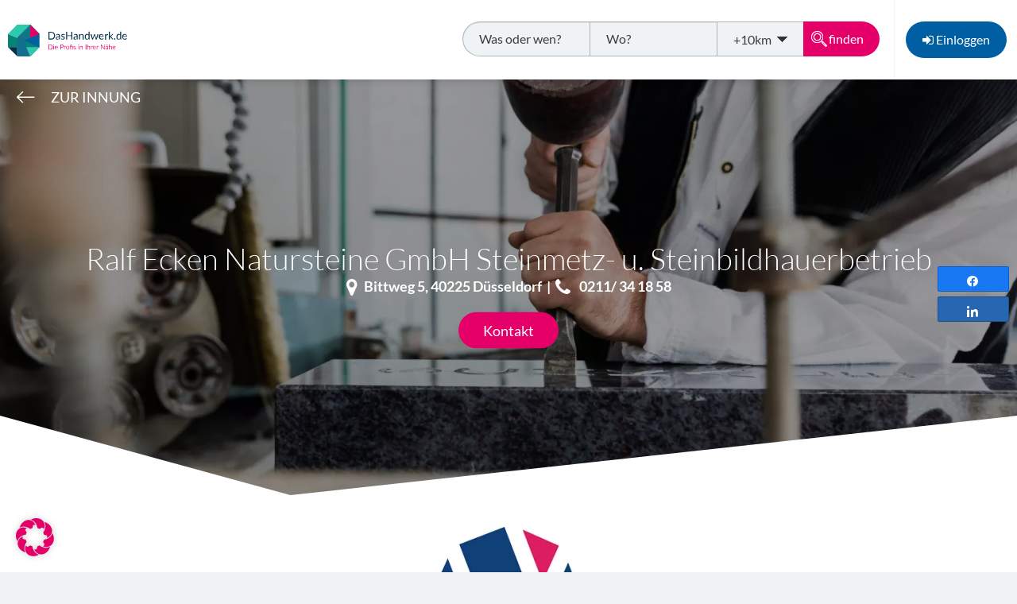

--- FILE ---
content_type: text/html; charset=UTF-8
request_url: https://www.dashandwerk.de/duesseldorf/steinmetz-und-bildhauer-innung-duesseldorf/ralf-ecken-natursteine-gmbh-steinmetz-u-steinbildhauerbetrieb/
body_size: 21026
content:
<!doctype html>
<html lang="de">

<head>
    <meta charset="utf-8">
    <meta http-equiv="x-ua-compatible" content="ie=edge">
<script type="text/javascript">
/* <![CDATA[ */
 var gform;gform||(document.addEventListener("gform_main_scripts_loaded",function(){gform.scriptsLoaded=!0}),window.addEventListener("DOMContentLoaded",function(){gform.domLoaded=!0}),gform={domLoaded:!1,scriptsLoaded:!1,initializeOnLoaded:function(o){gform.domLoaded&&gform.scriptsLoaded?o():!gform.domLoaded&&gform.scriptsLoaded?window.addEventListener("DOMContentLoaded",o):document.addEventListener("gform_main_scripts_loaded",o)},hooks:{action:{},filter:{}},addAction:function(o,n,r,t){gform.addHook("action",o,n,r,t)},addFilter:function(o,n,r,t){gform.addHook("filter",o,n,r,t)},doAction:function(o){gform.doHook("action",o,arguments)},applyFilters:function(o){return gform.doHook("filter",o,arguments)},removeAction:function(o,n){gform.removeHook("action",o,n)},removeFilter:function(o,n,r){gform.removeHook("filter",o,n,r)},addHook:function(o,n,r,t,i){null==gform.hooks[o][n]&&(gform.hooks[o][n]=[]);var e=gform.hooks[o][n];null==i&&(i=n+"_"+e.length),gform.hooks[o][n].push({tag:i,callable:r,priority:t=null==t?10:t})},doHook:function(n,o,r){var t;if(r=Array.prototype.slice.call(r,1),null!=gform.hooks[n][o]&&((o=gform.hooks[n][o]).sort(function(o,n){return o.priority-n.priority}),o.forEach(function(o){"function"!=typeof(t=o.callable)&&(t=window[t]),"action"==n?t.apply(null,r):r[0]=t.apply(null,r)})),"filter"==n)return r[0]},removeHook:function(o,n,t,i){var r;null!=gform.hooks[o][n]&&(r=(r=gform.hooks[o][n]).filter(function(o,n,r){return!!(null!=i&&i!=o.tag||null!=t&&t!=o.priority)}),gform.hooks[o][n]=r)}}); 
/* ]]> */
</script>

    <meta name="viewport" content="width=device-width, initial-scale=1.0, user-scalable=no">
    <link rel="shortcut icon" href="https://www.dashandwerk.de/favicon.ico" type="image/x-icon" />

    <meta name="apple-mobile-web-app-capable" content="yes">
    <meta name="format-detection" content="telephone=no">
    <!-- Global site tag (gtag.js) - Google Analytics -->
    <title>
        Ralf Ecken Natursteine GmbH Steinmetz- u. Steinbildhauerbetrieb - DasHandwerk.de    </title>
    	<script type="text/javascript">
		/* Google Analytics Opt-Out by WP-Buddy | https://wp-buddy.com/products/plugins/google-analytics-opt-out */
						var gaoop_property = 'UA-109360239-1';
		var gaoop_disable_strs = ['ga-disable-' + gaoop_property];
				for (var index = 0; index < disableStrs.length; index++) {
			if (document.cookie.indexOf(disableStrs[index] + '=true') > -1) {
				window[disableStrs[index]] = true; // for Monster Insights
			}
		}

		function gaoop_analytics_optout() {
			for (var index = 0; index < disableStrs.length; index++) {
				document.cookie = disableStrs[index] + '=true; expires=Thu, 31 Dec 2099 23:59:59 UTC; SameSite=Strict; path=/';
				window[disableStrs[index]] = true; // for Monster Insights
			}
			alert('Vielen Dank. Wir haben einen Cookie gesetzt, damit die Google Analytics-Datenerfassung bei Ihrem nächsten Besuch deaktiviert wird');		}
			</script>
	<meta name='robots' content='index, follow, max-image-preview:large, max-snippet:-1, max-video-preview:-1' />

<!-- Social Warfare v4.5.6 https://warfareplugins.com - BEGINNING OF OUTPUT -->
<style>
	@font-face {
		font-family: "sw-icon-font";
		src:url("https://www.dashandwerk.de/wp-content/plugins/social-warfare/assets/fonts/sw-icon-font.eot?ver=4.5.6");
		src:url("https://www.dashandwerk.de/wp-content/plugins/social-warfare/assets/fonts/sw-icon-font.eot?ver=4.5.6#iefix") format("embedded-opentype"),
		url("https://www.dashandwerk.de/wp-content/plugins/social-warfare/assets/fonts/sw-icon-font.woff?ver=4.5.6") format("woff"),
		url("https://www.dashandwerk.de/wp-content/plugins/social-warfare/assets/fonts/sw-icon-font.ttf?ver=4.5.6") format("truetype"),
		url("https://www.dashandwerk.de/wp-content/plugins/social-warfare/assets/fonts/sw-icon-font.svg?ver=4.5.6#1445203416") format("svg");
		font-weight: normal;
		font-style: normal;
		font-display:block;
	}
</style>
<!-- Social Warfare v4.5.6 https://warfareplugins.com - END OF OUTPUT -->


	<!-- This site is optimized with the Yoast SEO plugin v26.7 - https://yoast.com/wordpress/plugins/seo/ -->
	<meta name="description" content="Qualifizierter Fachbetrieb der Steinmetz- und Bildhauer-Innung Düsseldorf. Alle Infos zum Fachbetrieb auf DasHandwerk.de, der Plattform für das professionelle Handwerk." />
	<meta property="og:locale" content="de_DE" />
	<meta property="og:type" content="article" />
	<meta property="og:title" content="Ralf Ecken Natursteine GmbH Steinmetz- u. Steinbildhauerbetrieb - DasHandwerk.de" />
	<meta property="og:description" content="Qualifizierter Fachbetrieb der ph_guild. Alle Infos zum Fachbetrieb auf DasHandwerk.de, der Plattform für das professionelle Handwerk." />
	<meta property="og:url" content="https://www.dashandwerk.de/duesseldorf/steinmetz-und-bildhauer-innung-duesseldorf/ralf-ecken-natursteine-gmbh-steinmetz-u-steinbildhauerbetrieb/" />
	<meta property="og:site_name" content="DasHandwerk.de – Die Profis in Ihrer Nähe" />
	<meta name="twitter:card" content="summary_large_image" />
	<script type="application/ld+json" class="yoast-schema-graph">{"@context":"https://schema.org","@graph":[{"@type":"WebPage","@id":"https://www.dashandwerk.de/duesseldorf/steinmetz-und-bildhauer-innung-duesseldorf/ralf-ecken-natursteine-gmbh-steinmetz-u-steinbildhauerbetrieb/","url":"https://www.dashandwerk.de/duesseldorf/steinmetz-und-bildhauer-innung-duesseldorf/ralf-ecken-natursteine-gmbh-steinmetz-u-steinbildhauerbetrieb/","name":"Ralf Ecken Natursteine GmbH Steinmetz- u. Steinbildhauerbetrieb - DasHandwerk.de","isPartOf":{"@id":"https://www.dashandwerk.de/#website"},"datePublished":"2020-02-11T12:53:26+00:00","description":"Qualifizierter Fachbetrieb der ph_guild. Alle Infos zum Fachbetrieb auf DasHandwerk.de, der Plattform für das professionelle Handwerk.","breadcrumb":{"@id":"https://www.dashandwerk.de/duesseldorf/steinmetz-und-bildhauer-innung-duesseldorf/ralf-ecken-natursteine-gmbh-steinmetz-u-steinbildhauerbetrieb/#breadcrumb"},"inLanguage":"de","potentialAction":[{"@type":"ReadAction","target":["https://www.dashandwerk.de/duesseldorf/steinmetz-und-bildhauer-innung-duesseldorf/ralf-ecken-natursteine-gmbh-steinmetz-u-steinbildhauerbetrieb/"]}]},{"@type":"BreadcrumbList","@id":"https://www.dashandwerk.de/duesseldorf/steinmetz-und-bildhauer-innung-duesseldorf/ralf-ecken-natursteine-gmbh-steinmetz-u-steinbildhauerbetrieb/#breadcrumb","itemListElement":[{"@type":"ListItem","position":1,"name":"Startseite","item":"https://www.dashandwerk.de/"},{"@type":"ListItem","position":2,"name":"Ralf Ecken Natursteine GmbH Steinmetz- u. Steinbildhauerbetrieb"}]},{"@type":"WebSite","@id":"https://www.dashandwerk.de/#website","url":"https://www.dashandwerk.de/","name":"DasHandwerk.de – Die Profis in Ihrer Nähe","description":"Finden Sie die richtigen Profihandwerker für Ihr Projekt","publisher":{"@id":"https://www.dashandwerk.de/#organization"},"potentialAction":[{"@type":"SearchAction","target":{"@type":"EntryPoint","urlTemplate":"https://www.dashandwerk.de/?s={search_term_string}"},"query-input":{"@type":"PropertyValueSpecification","valueRequired":true,"valueName":"search_term_string"}}],"inLanguage":"de"},{"@type":"Organization","@id":"https://www.dashandwerk.de/#organization","name":"Das Handwerk","url":"https://www.dashandwerk.de/","logo":{"@type":"ImageObject","inLanguage":"de","@id":"https://www.dashandwerk.de/#/schema/logo/image/","url":"https://www.dashandwerk.de/wp-content/uploads/2017/01/logo_kreishanderwerkerschaft.png","contentUrl":"https://www.dashandwerk.de/wp-content/uploads/2017/01/logo_kreishanderwerkerschaft.png","width":127,"height":127,"caption":"Das Handwerk"},"image":{"@id":"https://www.dashandwerk.de/#/schema/logo/image/"}}]}</script>
	<!-- / Yoast SEO plugin. -->


<style id='wp-img-auto-sizes-contain-inline-css' type='text/css'>
img:is([sizes=auto i],[sizes^="auto," i]){contain-intrinsic-size:3000px 1500px}
/*# sourceURL=wp-img-auto-sizes-contain-inline-css */
</style>
<link rel='stylesheet' id='social-warfare-block-css-css' href='https://www.dashandwerk.de/wp-content/plugins/social-warfare/assets/js/post-editor/dist/blocks.style.build.css?ver=6.9' type='text/css' media='all' />
<link rel='stylesheet' id='wp-block-library-css' href='https://www.dashandwerk.de/wp-includes/css/dist/block-library/style.min.css?ver=6.9' type='text/css' media='all' />
<style id='global-styles-inline-css' type='text/css'>
:root{--wp--preset--aspect-ratio--square: 1;--wp--preset--aspect-ratio--4-3: 4/3;--wp--preset--aspect-ratio--3-4: 3/4;--wp--preset--aspect-ratio--3-2: 3/2;--wp--preset--aspect-ratio--2-3: 2/3;--wp--preset--aspect-ratio--16-9: 16/9;--wp--preset--aspect-ratio--9-16: 9/16;--wp--preset--color--black: #000000;--wp--preset--color--cyan-bluish-gray: #abb8c3;--wp--preset--color--white: #ffffff;--wp--preset--color--pale-pink: #f78da7;--wp--preset--color--vivid-red: #cf2e2e;--wp--preset--color--luminous-vivid-orange: #ff6900;--wp--preset--color--luminous-vivid-amber: #fcb900;--wp--preset--color--light-green-cyan: #7bdcb5;--wp--preset--color--vivid-green-cyan: #00d084;--wp--preset--color--pale-cyan-blue: #8ed1fc;--wp--preset--color--vivid-cyan-blue: #0693e3;--wp--preset--color--vivid-purple: #9b51e0;--wp--preset--gradient--vivid-cyan-blue-to-vivid-purple: linear-gradient(135deg,rgb(6,147,227) 0%,rgb(155,81,224) 100%);--wp--preset--gradient--light-green-cyan-to-vivid-green-cyan: linear-gradient(135deg,rgb(122,220,180) 0%,rgb(0,208,130) 100%);--wp--preset--gradient--luminous-vivid-amber-to-luminous-vivid-orange: linear-gradient(135deg,rgb(252,185,0) 0%,rgb(255,105,0) 100%);--wp--preset--gradient--luminous-vivid-orange-to-vivid-red: linear-gradient(135deg,rgb(255,105,0) 0%,rgb(207,46,46) 100%);--wp--preset--gradient--very-light-gray-to-cyan-bluish-gray: linear-gradient(135deg,rgb(238,238,238) 0%,rgb(169,184,195) 100%);--wp--preset--gradient--cool-to-warm-spectrum: linear-gradient(135deg,rgb(74,234,220) 0%,rgb(151,120,209) 20%,rgb(207,42,186) 40%,rgb(238,44,130) 60%,rgb(251,105,98) 80%,rgb(254,248,76) 100%);--wp--preset--gradient--blush-light-purple: linear-gradient(135deg,rgb(255,206,236) 0%,rgb(152,150,240) 100%);--wp--preset--gradient--blush-bordeaux: linear-gradient(135deg,rgb(254,205,165) 0%,rgb(254,45,45) 50%,rgb(107,0,62) 100%);--wp--preset--gradient--luminous-dusk: linear-gradient(135deg,rgb(255,203,112) 0%,rgb(199,81,192) 50%,rgb(65,88,208) 100%);--wp--preset--gradient--pale-ocean: linear-gradient(135deg,rgb(255,245,203) 0%,rgb(182,227,212) 50%,rgb(51,167,181) 100%);--wp--preset--gradient--electric-grass: linear-gradient(135deg,rgb(202,248,128) 0%,rgb(113,206,126) 100%);--wp--preset--gradient--midnight: linear-gradient(135deg,rgb(2,3,129) 0%,rgb(40,116,252) 100%);--wp--preset--font-size--small: 13px;--wp--preset--font-size--medium: 20px;--wp--preset--font-size--large: 36px;--wp--preset--font-size--x-large: 42px;--wp--preset--spacing--20: 0.44rem;--wp--preset--spacing--30: 0.67rem;--wp--preset--spacing--40: 1rem;--wp--preset--spacing--50: 1.5rem;--wp--preset--spacing--60: 2.25rem;--wp--preset--spacing--70: 3.38rem;--wp--preset--spacing--80: 5.06rem;--wp--preset--shadow--natural: 6px 6px 9px rgba(0, 0, 0, 0.2);--wp--preset--shadow--deep: 12px 12px 50px rgba(0, 0, 0, 0.4);--wp--preset--shadow--sharp: 6px 6px 0px rgba(0, 0, 0, 0.2);--wp--preset--shadow--outlined: 6px 6px 0px -3px rgb(255, 255, 255), 6px 6px rgb(0, 0, 0);--wp--preset--shadow--crisp: 6px 6px 0px rgb(0, 0, 0);}:where(.is-layout-flex){gap: 0.5em;}:where(.is-layout-grid){gap: 0.5em;}body .is-layout-flex{display: flex;}.is-layout-flex{flex-wrap: wrap;align-items: center;}.is-layout-flex > :is(*, div){margin: 0;}body .is-layout-grid{display: grid;}.is-layout-grid > :is(*, div){margin: 0;}:where(.wp-block-columns.is-layout-flex){gap: 2em;}:where(.wp-block-columns.is-layout-grid){gap: 2em;}:where(.wp-block-post-template.is-layout-flex){gap: 1.25em;}:where(.wp-block-post-template.is-layout-grid){gap: 1.25em;}.has-black-color{color: var(--wp--preset--color--black) !important;}.has-cyan-bluish-gray-color{color: var(--wp--preset--color--cyan-bluish-gray) !important;}.has-white-color{color: var(--wp--preset--color--white) !important;}.has-pale-pink-color{color: var(--wp--preset--color--pale-pink) !important;}.has-vivid-red-color{color: var(--wp--preset--color--vivid-red) !important;}.has-luminous-vivid-orange-color{color: var(--wp--preset--color--luminous-vivid-orange) !important;}.has-luminous-vivid-amber-color{color: var(--wp--preset--color--luminous-vivid-amber) !important;}.has-light-green-cyan-color{color: var(--wp--preset--color--light-green-cyan) !important;}.has-vivid-green-cyan-color{color: var(--wp--preset--color--vivid-green-cyan) !important;}.has-pale-cyan-blue-color{color: var(--wp--preset--color--pale-cyan-blue) !important;}.has-vivid-cyan-blue-color{color: var(--wp--preset--color--vivid-cyan-blue) !important;}.has-vivid-purple-color{color: var(--wp--preset--color--vivid-purple) !important;}.has-black-background-color{background-color: var(--wp--preset--color--black) !important;}.has-cyan-bluish-gray-background-color{background-color: var(--wp--preset--color--cyan-bluish-gray) !important;}.has-white-background-color{background-color: var(--wp--preset--color--white) !important;}.has-pale-pink-background-color{background-color: var(--wp--preset--color--pale-pink) !important;}.has-vivid-red-background-color{background-color: var(--wp--preset--color--vivid-red) !important;}.has-luminous-vivid-orange-background-color{background-color: var(--wp--preset--color--luminous-vivid-orange) !important;}.has-luminous-vivid-amber-background-color{background-color: var(--wp--preset--color--luminous-vivid-amber) !important;}.has-light-green-cyan-background-color{background-color: var(--wp--preset--color--light-green-cyan) !important;}.has-vivid-green-cyan-background-color{background-color: var(--wp--preset--color--vivid-green-cyan) !important;}.has-pale-cyan-blue-background-color{background-color: var(--wp--preset--color--pale-cyan-blue) !important;}.has-vivid-cyan-blue-background-color{background-color: var(--wp--preset--color--vivid-cyan-blue) !important;}.has-vivid-purple-background-color{background-color: var(--wp--preset--color--vivid-purple) !important;}.has-black-border-color{border-color: var(--wp--preset--color--black) !important;}.has-cyan-bluish-gray-border-color{border-color: var(--wp--preset--color--cyan-bluish-gray) !important;}.has-white-border-color{border-color: var(--wp--preset--color--white) !important;}.has-pale-pink-border-color{border-color: var(--wp--preset--color--pale-pink) !important;}.has-vivid-red-border-color{border-color: var(--wp--preset--color--vivid-red) !important;}.has-luminous-vivid-orange-border-color{border-color: var(--wp--preset--color--luminous-vivid-orange) !important;}.has-luminous-vivid-amber-border-color{border-color: var(--wp--preset--color--luminous-vivid-amber) !important;}.has-light-green-cyan-border-color{border-color: var(--wp--preset--color--light-green-cyan) !important;}.has-vivid-green-cyan-border-color{border-color: var(--wp--preset--color--vivid-green-cyan) !important;}.has-pale-cyan-blue-border-color{border-color: var(--wp--preset--color--pale-cyan-blue) !important;}.has-vivid-cyan-blue-border-color{border-color: var(--wp--preset--color--vivid-cyan-blue) !important;}.has-vivid-purple-border-color{border-color: var(--wp--preset--color--vivid-purple) !important;}.has-vivid-cyan-blue-to-vivid-purple-gradient-background{background: var(--wp--preset--gradient--vivid-cyan-blue-to-vivid-purple) !important;}.has-light-green-cyan-to-vivid-green-cyan-gradient-background{background: var(--wp--preset--gradient--light-green-cyan-to-vivid-green-cyan) !important;}.has-luminous-vivid-amber-to-luminous-vivid-orange-gradient-background{background: var(--wp--preset--gradient--luminous-vivid-amber-to-luminous-vivid-orange) !important;}.has-luminous-vivid-orange-to-vivid-red-gradient-background{background: var(--wp--preset--gradient--luminous-vivid-orange-to-vivid-red) !important;}.has-very-light-gray-to-cyan-bluish-gray-gradient-background{background: var(--wp--preset--gradient--very-light-gray-to-cyan-bluish-gray) !important;}.has-cool-to-warm-spectrum-gradient-background{background: var(--wp--preset--gradient--cool-to-warm-spectrum) !important;}.has-blush-light-purple-gradient-background{background: var(--wp--preset--gradient--blush-light-purple) !important;}.has-blush-bordeaux-gradient-background{background: var(--wp--preset--gradient--blush-bordeaux) !important;}.has-luminous-dusk-gradient-background{background: var(--wp--preset--gradient--luminous-dusk) !important;}.has-pale-ocean-gradient-background{background: var(--wp--preset--gradient--pale-ocean) !important;}.has-electric-grass-gradient-background{background: var(--wp--preset--gradient--electric-grass) !important;}.has-midnight-gradient-background{background: var(--wp--preset--gradient--midnight) !important;}.has-small-font-size{font-size: var(--wp--preset--font-size--small) !important;}.has-medium-font-size{font-size: var(--wp--preset--font-size--medium) !important;}.has-large-font-size{font-size: var(--wp--preset--font-size--large) !important;}.has-x-large-font-size{font-size: var(--wp--preset--font-size--x-large) !important;}
/*# sourceURL=global-styles-inline-css */
</style>

<style id='classic-theme-styles-inline-css' type='text/css'>
/*! This file is auto-generated */
.wp-block-button__link{color:#fff;background-color:#32373c;border-radius:9999px;box-shadow:none;text-decoration:none;padding:calc(.667em + 2px) calc(1.333em + 2px);font-size:1.125em}.wp-block-file__button{background:#32373c;color:#fff;text-decoration:none}
/*# sourceURL=/wp-includes/css/classic-themes.min.css */
</style>
<link rel='stylesheet' id='abc_style-css' href='https://www.dashandwerk.de/wp-content/plugins/advanced-browser-check/css/style.css?ver=6.9' type='text/css' media='all' />
<link rel='stylesheet' id='wp-job-manager-job-listings-css' href='https://www.dashandwerk.de/wp-content/plugins/wp-job-manager/assets/dist/css/job-listings.css?ver=598383a28ac5f9f156e4' type='text/css' media='all' />
<link rel='stylesheet' id='gjm-font-css' href='https://www.dashandwerk.de/wp-content/plugins/wpjm-jobs-geolocation/assets/font/gjm.font.min.css?ver=2.3.2' type='text/css' media='all' />
<link rel='stylesheet' id='gjm-frontend-css' href='https://www.dashandwerk.de/wp-content/plugins/wpjm-jobs-geolocation/assets/css/gjm.frontend.min.css?ver=2.3.2' type='text/css' media='all' />
<link rel='stylesheet' id='ep_general_styles-css' href='https://www.dashandwerk.de/wp-content/plugins/elasticpress/dist/css/general-styles.css?ver=66295efe92a630617c00' type='text/css' media='all' />
<link rel='stylesheet' id='social_warfare-css' href='https://www.dashandwerk.de/wp-content/plugins/social-warfare/assets/css/style.min.css?ver=4.5.6' type='text/css' media='all' />
<link rel='stylesheet' id='font-awesome-css' href='https://www.dashandwerk.de/wp-content/themes/profihandwerk/bower_components/components-font-awesome/css/font-awesome.css?ver=216616814ad1' type='text/css' media='all' />
<link rel='stylesheet' id='slick-carousel-css' href='https://www.dashandwerk.de/wp-content/themes/profihandwerk/bower_components/slick-carousel/slick/slick.css?ver=a3191d538707' type='text/css' media='all' />
<link rel='stylesheet' id='siteorigin-panels-front-css' href='https://www.dashandwerk.de/wp-content/plugins/siteorigin-panels/css/front-flex.min.css?ver=2.33.5' type='text/css' media='all' />
<link rel='stylesheet' id='screen-css' href='https://www.dashandwerk.de/wp-content/themes/profihandwerk/dist/css/screen.min.css?ver=977ee0e2da60' type='text/css' media='all' />
<link rel='stylesheet' id='borlabs-cookie-css' href='https://www.dashandwerk.de/wp-content/cache/borlabs-cookie/borlabs-cookie_1_de.css?ver=2.3.6-53' type='text/css' media='all' />
<script type="text/javascript" src="https://www.dashandwerk.de/wp-includes/js/jquery/jquery.min.js?ver=3.7.1" id="jquery-core-js"></script>
<script type="text/javascript" src="https://www.dashandwerk.de/wp-includes/js/jquery/jquery-migrate.min.js?ver=3.4.1" id="jquery-migrate-js"></script>
<script type="text/javascript" src="https://www.dashandwerk.de/wp-content/plugins/advanced-browser-check/js/jquery.cookie.js?ver=6.9" id="apc_jquery_cookie-js"></script>
<script type="text/javascript" src="https://www.dashandwerk.de/wp-content/plugins/advanced-browser-check/js/script.js?ver=6.9" id="abc_script-js"></script>
<script type="text/javascript" src="https://www.dashandwerk.de/wp-content/themes/profihandwerk/bower_components/equalize/js/equalize.js?ver=40cd7eccee40" id="equalize-js-js"></script>
<script type="text/javascript" src="https://www.dashandwerk.de/wp-content/themes/profihandwerk/bower_components/devbridge-autocomplete/dist/jquery.autocomplete.js?ver=f4c90c7eb61d" id="autocomplete-js-js"></script>
<script type="text/javascript" src="https://www.dashandwerk.de/wp-content/themes/profihandwerk/bower_components/blueimp-file-upload/js/jquery.iframe-transport.js?ver=d7b52dd5c7a4" id="iframe-transport-js-js"></script>
<script type="text/javascript" src="https://www.dashandwerk.de/wp-includes/js/jquery/ui/core.min.js?ver=1.13.3" id="jquery-ui-core-js"></script>
<script type="text/javascript" src="https://www.dashandwerk.de/wp-content/themes/profihandwerk/bower_components/blueimp-file-upload/js/jquery.fileupload.js?ver=ce484cb8af89" id="image-upload-js-js"></script>
<script type="text/javascript" src="https://www.dashandwerk.de/wp-content/themes/profihandwerk/bower_components/bootstrap-sass/assets/javascripts/bootstrap.min.js?ver=25d670d741f9" id="bs-js-js"></script>
<script type="text/javascript" src="https://www.dashandwerk.de/wp-content/themes/profihandwerk/bower_components/iCheck/icheck.min.js?ver=34b30fc01bbe" id="icheck-js-js"></script>
<script type="text/javascript" src="https://www.dashandwerk.de/wp-content/themes/profihandwerk/bower_components/slick-carousel/slick/slick.min.js?ver=8a6579dda121" id="slick-carousel-js-js"></script>
<script type="text/javascript" src="https://www.dashandwerk.de/wp-content/plugins/gravityforms/js/gravityforms.min.js?ver=6.9" id="gravityforms.min.js-js"></script>
<script type="text/javascript" id="borlabs-cookie-prioritize-js-extra">
/* <![CDATA[ */
var borlabsCookiePrioritized = {"domain":"www.dashandwerk.de","path":"/","version":"1","bots":"1","optInJS":{"statistics":{"google-analytics":"[base64]"}}};
//# sourceURL=borlabs-cookie-prioritize-js-extra
/* ]]> */
</script>
<script type="text/javascript" src="https://www.dashandwerk.de/wp-content/plugins/borlabs-cookie/assets/javascript/borlabs-cookie-prioritize.min.js?ver=2.3.6" id="borlabs-cookie-prioritize-js"></script>
<link rel="https://api.w.org/" href="https://www.dashandwerk.de/wp-json/" /><style type="text/css">/** Google Analytics Opt Out Custom CSS **/.gaoop {color: #ffffff; line-height: 2; position: fixed; bottom: 0; left: 0; width: 100%; -webkit-box-shadow: 0 4px 15px rgba(0, 0, 0, 0.4); -moz-box-shadow: 0 4px 15px rgba(0, 0, 0, 0.4); box-shadow: 0 4px 15px rgba(0, 0, 0, 0.4); background-color: #0E90D2; padding: 1rem; margin: 0; display: flex; align-items: center; justify-content: space-between; } .gaoop-hidden {display: none; } .gaoop-checkbox:checked + .gaoop {width: auto; right: 0; left: auto; opacity: 0.5; ms-filter: "progid:DXImageTransform.Microsoft.Alpha(Opacity=50)"; filter: alpha(opacity=50); -moz-opacity: 0.5; -khtml-opacity: 0.5; } .gaoop-checkbox:checked + .gaoop .gaoop-close-icon {display: none; } .gaoop-checkbox:checked + .gaoop .gaoop-opt-out-content {display: none; } input.gaoop-checkbox {display: none; } .gaoop a {color: #67C2F0; text-decoration: none; } .gaoop a:hover {color: #ffffff; text-decoration: underline; } .gaoop-info-icon {margin: 0; padding: 0; cursor: pointer; } .gaoop svg {position: relative; margin: 0; padding: 0; width: auto; height: 25px; } .gaoop-close-icon {cursor: pointer; position: relative; opacity: 0.5; ms-filter: "progid:DXImageTransform.Microsoft.Alpha(Opacity=50)"; filter: alpha(opacity=50); -moz-opacity: 0.5; -khtml-opacity: 0.5; margin: 0; padding: 0; text-align: center; vertical-align: top; display: inline-block; } .gaoop-close-icon:hover {z-index: 1; opacity: 1; ms-filter: "progid:DXImageTransform.Microsoft.Alpha(Opacity=100)"; filter: alpha(opacity=100); -moz-opacity: 1; -khtml-opacity: 1; } .gaoop_closed .gaoop-opt-out-link, .gaoop_closed .gaoop-close-icon {display: none; } .gaoop_closed:hover {opacity: 1; ms-filter: "progid:DXImageTransform.Microsoft.Alpha(Opacity=100)"; filter: alpha(opacity=100); -moz-opacity: 1; -khtml-opacity: 1; } .gaoop_closed .gaoop-opt-out-content {display: none; } .gaoop_closed .gaoop-info-icon {width: 100%; } .gaoop-opt-out-content {display: inline-block; vertical-align: top; } </style><link rel="icon" href="https://www.dashandwerk.de/wp-content/uploads/2018/09/cropped-DasHandwerk-Bildmarke_rgb_web-32x32.png" sizes="32x32" />
<link rel="icon" href="https://www.dashandwerk.de/wp-content/uploads/2018/09/cropped-DasHandwerk-Bildmarke_rgb_web-192x192.png" sizes="192x192" />
<link rel="apple-touch-icon" href="https://www.dashandwerk.de/wp-content/uploads/2018/09/cropped-DasHandwerk-Bildmarke_rgb_web-180x180.png" />
<meta name="msapplication-TileImage" content="https://www.dashandwerk.de/wp-content/uploads/2018/09/cropped-DasHandwerk-Bildmarke_rgb_web-270x270.png" />
		<style type="text/css" id="wp-custom-css">
			/* Custom Hover Icons vom 13.05.2025 SAL*/
.hover-icon-magenta .sow-icon-materialicons {
    color: #999999 !important;
    transition: color 0.3s ease, transform 0.3s ease;
}

.hover-icon-magenta .sow-icon-materialicons:hover {
    color: #e40068 !important;
    transform: scale(1.2);
}



/* Layout-Slider Fixes vom 14.01.2025 SAL 

.sow-slider-pagination {
	display: none; /* Entfernt die Pagination - Zahlen neben den Slides */
}

.sow-slider .sow-slider-image[style*="visibility: hidden"] {
    display: none !important; /* Verhindert, dass unsichtbare Slides Platz beanspruchen */
}

.sow-slider .sow-slider-image {
    position: absolute; /* Legt Slides übereinander */
    top: 0;
    left: 0;
    width: 100%;
    height: 100%;
}

.sow-slider .sow-slide-current {
    position: relative; /* Sichtbarer Slide */
    z-index: 1;
}

.sow-slider .sow-slide:not(.sow-slide-current) {
    visibility: hidden; /* Unsichtbare Slides werden visuell versteckt */
}
*/

/* IE Fixes vom 15.11.2019 FAD */

.sidebar-nav {
	overflow-y: hidden !important;
}

.sidebar-nav__menu {
	height: 100%;
	overflow-x: hidden;
	overflow-y: auto;
	-ms-overflow-y: auto;
	-ms-overflow-x: hidden;
}

.sidebar-nav__item:last-of-type { margin-bottom: 100px !important;}
#gform_fields_2 .gfield.rezension-email input { border-color: #e40068 !important;}
#gform_fields_2 .gfield.rezension-einladungstext input { border-color: #e40068 !important;}

.vwpartner-teaser__img img {
	min-height: auto;
}

@media screen and (max-width: 500px) {
	.vorteilswelt__cta-banner__title {
		font-size: 18px !important;
		font-weight: 600 !important;
	}
	
	.vorteilswelt__cta-banner__text {
		font-size: 13px !important;
	}
}

@media screen and (max-width: 767px) {
		.vorteilswelt__cta-banner__title {
		font-size: 19px !important;
	}
	
	.vorteilswelt__cta-banner__text {
		font-size: 15px !important;
	}
	
	.slide-content {
			max-width: 100%!important;
			position: static;
			padding-top: 25rem;
			padding-bottom: 5rem;
	}

	.slick-slider.image-slider .slide {
			height: 600px !important;
	}
	
	.vorteilswelt__cta-banner__title {
		font-size: 24px !important;
	}
	
	.vorteilswelt__cta-banner__text {
		font-size: 16px !important;
	}
}

@media (max-width: 992px) {
	.vorteilswelt__counter__container {
		transform: unset !important;
		-webkit-transform: unset !important;
	}
} 		</style>
		
</head>


<body class="wp-singular business-template-default single single-business postid-69717 wp-theme-profihandwerk das-handwerk">

    <!-- START - site-header -->
    <header class="site-header">

        <a href="https://www.dashandwerk.de" class="site-header__logo"></a>
        
        <div class="site-header__right">

            
            <div class="site-header__search">

                <form action="https://www.dashandwerk.de" method="GET" class="site-header__searchform">

		<input class="form-control first" type="text" id="was" name="search" placeholder="Was oder wen?" required value="" autocomplete="off">
		<i class="fa fa-check hidden-md hidden-lg hidden-sm icon-close hide" aria-hidden="true"></i>

		<input class="form-control second autocomplete" type="text" id="city" name="city" placeholder="Wo?" value="" autocomplete="off">

		<i class="fa fa-check hidden-md hidden-lg hidden-sm icon-close hide" aria-hidden="true"></i>

		<select class="form-control select" name="distance">
			<option value="10">+10km</option><option value="20">+20km</option><option value="50">+50km</option>		</select>

	<button type="submit" class="btn btn--search"><span class="search-icon"></span>finden</button>

   <div id="hits"></div>

</form>

            </div>

            
            <nav class="site-header__nav" id="site-header" role="navigation">

                                <div
                    class="site-header__btn-wrapper site-header__btn-wrapper-responsive site-header__btn-wrapper-search-icon">
                    <button class="btn btn--search-icon toggle-header-search"><i
                            class="fa fa-search"></i><span> Finden</span></button>
                </div>
                
                <div class="site-header__btn-wrapper site-header__btn-wrapper-hamburger">
                    <button class="site-header__hamburger off-canvas-toggle">
                        <span></span>
                    </button>
                </div>

                                <div class="site-header__btn-wrapper site-header__btn-wrapper-login">
                    <a href="#" class="btn--blue btn-large btn toggle-modal" data-modal="#login-modal"><i
                            class="fa fa-sign-in fa-responsive"></i> Einloggen</a>
                </div>
                
            </nav>

        </div>

    </header>
    <!-- END - site-header -->

    <!-- START - off-canvas -->
    <div class="off-canvas">

        <nav class="off-canvas__nav" id="off-canvas" role="navigation">

            <ul>

                <li class="mobile-tab active">
	<a href="https://www.dashandwerk.de/duesseldorf/steinmetz-und-bildhauer-innung-duesseldorf/ralf-ecken-natursteine-gmbh-steinmetz-u-steinbildhauerbetrieb/">
Willkommen
	</a>
</li>
                
                                <li>
                    <a href="#" class="off-canvas__nav-item toggle-modal"
                        data-modal="#login-modal"> Einloggen</a>
                </li>
                
                <li class="custom-dropdown"><button
                        class="off-canvas__nav-item toggle-footer-links">DasHandwerk.de<i
                            class="fa fa-angle-down"></i></button></li>

                <div class="footer-links">
                    <li class="footer-link"><a href="https://www.dashandwerk.de/impressum/">Impressum</a></li><li class="footer-link"><a href="https://www.dashandwerk.de/datenschutzbestimmungen/">Datenschutzbestimmungen</a></li>                </div>

                
            </ul>

        </nav>

    </div>
    <!-- END - off-canvas -->

    <div class="site-content">
<script type="application/ld+json">{"@type":"LocalBusiness","name":"Ralf Ecken Natursteine GmbH Steinmetz- u. Steinbildhauerbetrieb","address":{"addressLocality":"D\u00fcsseldorf","streetAddress":"Bittweg 5","postalCode":"40225","@type":"PostalAddress"},"telephone":"0211\/ 34 18 58","@context":"http:\/\/schema.org","url":"https:\/\/www.dashandwerk.de\/duesseldorf\/steinmetz-und-bildhauer-innung-duesseldorf\/ralf-ecken-natursteine-gmbh-steinmetz-u-steinbildhauerbetrieb\/","description":"","image":"https:\/\/www.dashandwerk.de\/wp-content\/themes\/profihandwerk\/assets\/img\/logo_dashandwerk.svg"}</script><div class="profile-header profile-header--small">
			<div class="profile-header__back-wrapper">
			<a href="https://www.dashandwerk.de/duesseldorf/steinmetz-und-bildhauer-innung-duesseldorf/" class="btn-back-arrow profile-header__back">
				<svg viewbox="0 0 20 40" xmlns="http://www.w3.org/2000/svg">
					<path d="M45 14.5c0-.792-.647-1.425-1.457-1.425H4.973L15.85 2.436a1.395 1.395 0 0 0 0-2.015 1.47 1.47 0 0 0-2.06 0L.426 13.492C.147 13.766 0 14.14 0 14.5s.147.734.427 1.008l13.361 13.07a1.47 1.47 0 0 0 2.06 0 1.395 1.395 0 0 0 0-2.014L4.975 15.925h38.57c.809 0 1.456-.633 1.456-1.425z" fill="#ffffff" fill-rule="nonzero" />
				</svg>
				zur Innung 			</a>
		</div>
				<div class="profile-header__image"
		style="background-image: url(https://www.dashandwerk.de/wp-content/uploads/2020/11/natursteine-1620x1080.jpeg);">
	</div>
		<div class="profile-header__content">
		<div class="container">
			<div class="row">
				

                    <h1 class="profile-header__name">Ralf Ecken Natursteine GmbH Steinmetz- u. Steinbildhauerbetrieb</h1>
				
				
									<div class="profile-header__contact">
													<span class="profile-header__contact__address"><i class="fa fa-map-marker" aria-hidden="true"></i><a href="https://maps.google.com/?q=Bittweg%205%2C%2040225%20D%C3%BCsseldorf" target="_blank">Bittweg 5, 40225 Düsseldorf</a></span>
												<span class="profile-header__contact__separator">&nbsp;|&nbsp;</span>
													<span class="profile-header__contact__tel"><i class="fa fa-phone" aria-hidden="true"></i><a href="tel:0211341858">
								0211/ 34 18 58							</a></span>
											</div>
				
									<div class="profile-header__buttons">
						<div>
															<a href="#"
                  class="btn btn--magenta btn-expanded btn toggle-modal"
                  data-modal="#contact-modal" rel="nofollow">
										Kontakt								</a>
													</div>
					</div>
				
							</div>
		</div>
	</div>
</div>
<div class="profile-header__logo-wrapper">
	<img alt="Logo Ralf Ecken Natursteine GmbH Steinmetz- u. Steinbildhauerbetrieb" class="profile-header__logo" loading="lazy" src="https://www.dashandwerk.de/wp-content/uploads/2017/05/logo-kreishandwerkerschaft-bag-194x200.png">
</div>

<div class="nav-cont">
	<div class="container">
		<nav class="navbar navbar-default hm1">
			<div class="container-fluid pz">
				<div class="navbar-header">
				</div>
				<div class="collapse navbar-collapse pz" id="bs-example-navbar-collapse-1">
					<ul class="nav navbar-nav">
						<li class=" active">
	<a href="https://www.dashandwerk.de/duesseldorf/steinmetz-und-bildhauer-innung-duesseldorf/ralf-ecken-natursteine-gmbh-steinmetz-u-steinbildhauerbetrieb/">
Willkommen
	</a>
</li>					</ul>
				</div>
			</div>
		</nav>
	</div>
</div>

	<div class="container tab-content">

		<div class="row items-block gg_user__spacer">
			
			<div class="col-md-6">

				<h2 class="gg_user__adress__head">Kontakt</h2>

				<table class="gg_user__adress__table">
					<tr>
						<td class="gg_user__adress__table__icon"><i class="fa fa-user"></i></td>
						<td class="gg_user__adress__table__data">Ralf Ecken Natursteine GmbH Steinmetz- u. Steinbildhauerbetrieb</td>
					</tr>
				</table>

        <table class="gg_user__adress__table">
            <tr>
                <td class="gg_user__adress__table__icon"><i class="fa fa-map-marker"></i></td>
                <td class="gg_user__adress__table__data">
									<a href="https://maps.google.com/?q=Bittweg%205%2C%2040225%20D%C3%BCsseldorf" target="_blank">Bittweg 5<br />
										40225 Düsseldorf</a>
								</td>
            </tr>
        </table>

				<table class="gg_user__adress__table">
					<tr>
						<td class="gg_user__adress__table__icon"><i class="fa fa-phone"></i></td>
						<td class="gg_user__adress__table__data">Tel: <a href="tel:0211341858">0211/ 34 18 58</a></td>
					</tr>
                                            <tr>
                            <td class="gg_user__adress__table__icon"></td>
                            <td class="gg_user__adress__table__data">Fax: 0211/ 934 88 14</td>
                        </tr>
                    				</table>

				
				<table class="gg_user__adress__table">
					<tr>
						<td class="gg_user__adress__table__icon"><i class="fa fa-envelope"></i></td>
						<td class="gg_user__adress__table__data"><a href="mailto:&#110;&#97;t&#117;&#114;&#115;t&#101;ine&#45;e&#99;k&#101;&#110;%4&#48;g&#109;&#120;.&#100;e">n&#97;&#116;&#117;rs&#116;&#101;in&#101;&#45;e&#99;ken&#64;&#103;&#109;&#120;.&#100;e</a></td>
					</tr>
				</table>

							</div>
			
			<div class="spacer-30-responsive"></div>

			<div class="col-md-6">

				<div class="gg_user__box">
                                            <h2>Sind Sie der Inhaber?</h2>
                        <a href="https://www.dashandwerk.de/wizard/" class="btn">Profil vervollständigen</a>
									</div>

			</div>

		</div>

	</div>
</div> <!-- .site-content -->

<footer class="section site-footer">

	<div class="container">
		<div class="row">
			<div class="col-md-6">
									<h5 class="widgettitle">Datenschutz/ Impressum</h5><div class="menu-footer-1-container"><ul id="menu-footer-1" class="menu"><li id="menu-item-12532" class="menu-item menu-item-type-post_type menu-item-object-page menu-item-12532"><a href="https://www.dashandwerk.de/impressum/">Impressum</a></li>
<li id="menu-item-8050" class="menu-item menu-item-type-post_type menu-item-object-page menu-item-8050"><a href="https://www.dashandwerk.de/datenschutzbestimmungen/">Datenschutzbestimmungen</a></li>
</ul></div>							</div>

			<div class="col-md-6">
									<h5 class="widgettitle">DasHandwerk.de</h5><div class="textwidget custom-html-widget"><p style="font-size:15px;">DasHandwerk.de ist die Online-Plattform für das professionelle Handwerk. Wir unterstützen Kreishandwerkerschaften, Innungen und Innungsfachbetriebe bei der professionellen Darstellung von Leistungen im Internet. DasHandwerk.de ist ein Produkt der GRÜN Handwerk Digital GmbH.</p><br></div><div class="menu-footer-4-container"><ul id="menu-footer-4" class="menu"><li id="menu-item-118214" class="menu-item menu-item-type-custom menu-item-object-custom menu-item-118214"><a href="https://www.gruenhandwerkdigital.de/">Über Uns</a></li>
<li id="menu-item-118210" class="menu-item menu-item-type-post_type menu-item-object-page menu-item-118210"><a href="https://www.dashandwerk.de/agbs/">AGBs</a></li>
<li id="menu-item-118211" class="menu-item menu-item-type-post_type menu-item-object-page menu-item-118211"><a href="https://www.dashandwerk.de/kontakt/">Kontakt zu DasHandwerk.de</a></li>
</ul></div>							</div>
		</div>

		<div class="subfooter">
			<div class="row">
				<div class="col-md-12">
					<p>&copy; 2026 DasHandwerk.de – Die Profis in Ihrer Nähe</p>
				</div>
			</div>
		</div>
	</div>

</footer>

<a id="back-to-top" href="#"
	class="scroll-to-top hidden-xs hidden-sm btn btn-primary btn-lg back-to-top"
	role="button" title="Klicken Sie, um auf die oberste Seite zurückzukehren"
	data-toggle="tooltip" data-placement="left"><span class="fa fa-arrow-circle-up"></span></a>

<script type="speculationrules">
{"prefetch":[{"source":"document","where":{"and":[{"href_matches":"/*"},{"not":{"href_matches":["/wp-*.php","/wp-admin/*","/wp-content/uploads/*","/wp-content/*","/wp-content/plugins/*","/wp-content/themes/profihandwerk/*","/*\\?(.+)"]}},{"not":{"selector_matches":"a[rel~=\"nofollow\"]"}},{"not":{"selector_matches":".no-prefetch, .no-prefetch a"}}]},"eagerness":"conservative"}]}
</script>
<div class='advanced-browser-check' style='display:none;' data-url='{"abc_url":"https:\/\/www.dashandwerk.de\/wp-admin\/admin-ajax.php"}'></div><!--googleoff: all--><div data-nosnippet><script id="BorlabsCookieBoxWrap" type="text/template"><div
    id="BorlabsCookieBox"
    class="BorlabsCookie"
    role="dialog"
    aria-labelledby="CookieBoxTextHeadline"
    aria-describedby="CookieBoxTextDescription"
    aria-modal="true"
>
    <div class="bottom-center" style="display: none;">
        <div class="_brlbs-box-wrap">
            <div class="_brlbs-box _brlbs-box-advanced">
                <div class="cookie-box">
                    <div class="container">
                        <div class="row">
                            <div class="col-12">
                                <div class="_brlbs-flex-center">
                                                                            <img
                                            width="32"
                                            height="32"
                                            class="cookie-logo"
                                            src="https://dashandwerk.de/wp-content/uploads/2018/09/cropped-DasHandwerk-Bildmarke_rgb_web.png"
                                            srcset="https://dashandwerk.de/wp-content/uploads/2018/09/cropped-DasHandwerk-Bildmarke_rgb_web.png, https://dashandwerk.de/wp-content/uploads/2018/09/cropped-DasHandwerk-Bildmarke_rgb_web.png 2x"
                                            alt="Datenschutzeinstellungen"
                                            aria-hidden="true"
                                        >
                                    
                                    <span role="heading" aria-level="3" class="_brlbs-h3" id="CookieBoxTextHeadline">Datenschutzeinstellungen</span>
                                </div>

                                <p id="CookieBoxTextDescription"><span class="_brlbs-paragraph _brlbs-text-description">Wir nutzen Cookies auf unserer Website. Einige von ihnen sind essenziell, während andere uns helfen, diese Website und Ihre Erfahrung zu verbessern.</span> <span class="_brlbs-paragraph _brlbs-text-confirm-age">Wenn Sie unter 16 Jahre alt sind und Ihre Zustimmung zu freiwilligen Diensten geben möchten, müssen Sie Ihre Erziehungsberechtigten um Erlaubnis bitten.</span> <span class="_brlbs-paragraph _brlbs-text-technology">Wir verwenden Cookies und andere Technologien auf unserer Website. Einige von ihnen sind essenziell, während andere uns helfen, diese Website und Ihre Erfahrung zu verbessern.</span> <span class="_brlbs-paragraph _brlbs-text-personal-data">Personenbezogene Daten können verarbeitet werden (z. B. IP-Adressen), z. B. für personalisierte Anzeigen und Inhalte oder Anzeigen- und Inhaltsmessung.</span> <span class="_brlbs-paragraph _brlbs-text-more-information">Weitere Informationen über die Verwendung Ihrer Daten finden Sie in unserer  <a class="_brlbs-cursor" href="https://www.dashandwerk.de/datenschutzbestimmungen/">Datenschutzerklärung</a>.</span> <span class="_brlbs-paragraph _brlbs-text-revoke">Sie können Ihre Auswahl jederzeit unter <a class="_brlbs-cursor" href="#" data-cookie-individual>Einstellungen</a> widerrufen oder anpassen.</span> <span class="_brlbs-paragraph _brlbs-text-non-eu-data-transfer">Einige Services verarbeiten personenbezogene Daten in den USA. Mit Ihrer Einwilligung zur Nutzung dieser Services stimmen Sie auch der Verarbeitung Ihrer Daten in den USA gemäß Art. 49 (1) lit. a DSGVO zu. Der EuGH stuft die USA als Land mit unzureichendem Datenschutz nach EU-Standards ein. So besteht etwa das Risiko, dass US-Behörden personenbezogene Daten in Überwachungsprogrammen verarbeiten, ohne bestehende Klagemöglichkeit für Europäer.</span></p>

                                                                    <fieldset>
                                        <legend class="sr-only">Datenschutzeinstellungen</legend>
                                        <ul>
                                                                                                <li>
                                                        <label class="_brlbs-checkbox">
                                                            Essenziell                                                            <input
                                                                id="checkbox-essential"
                                                                tabindex="0"
                                                                type="checkbox"
                                                                name="cookieGroup[]"
                                                                value="essential"
                                                                 checked                                                                 disabled                                                                data-borlabs-cookie-checkbox
                                                            >
                                                            <span class="_brlbs-checkbox-indicator"></span>
                                                        </label>
                                                    </li>
                                                                                                    <li>
                                                        <label class="_brlbs-checkbox">
                                                            Statistiken                                                            <input
                                                                id="checkbox-statistics"
                                                                tabindex="0"
                                                                type="checkbox"
                                                                name="cookieGroup[]"
                                                                value="statistics"
                                                                 checked                                                                                                                                data-borlabs-cookie-checkbox
                                                            >
                                                            <span class="_brlbs-checkbox-indicator"></span>
                                                        </label>
                                                    </li>
                                                                                                    <li>
                                                        <label class="_brlbs-checkbox">
                                                            Externe Medien                                                            <input
                                                                id="checkbox-external-media"
                                                                tabindex="0"
                                                                type="checkbox"
                                                                name="cookieGroup[]"
                                                                value="external-media"
                                                                 checked                                                                                                                                data-borlabs-cookie-checkbox
                                                            >
                                                            <span class="_brlbs-checkbox-indicator"></span>
                                                        </label>
                                                    </li>
                                                                                        </ul>
                                    </fieldset>

                                    
                                                                    <p class="_brlbs-accept">
                                        <a
                                            href="#"
                                            tabindex="0"
                                            role="button"
                                            class="_brlbs-btn _brlbs-btn-accept-all _brlbs-cursor"
                                            data-cookie-accept-all
                                        >
                                            Alle akzeptieren                                        </a>
                                    </p>

                                    <p class="_brlbs-accept">
                                        <a
                                            href="#"
                                            tabindex="0"
                                            role="button"
                                            id="CookieBoxSaveButton"
                                            class="_brlbs-btn _brlbs-cursor"
                                            data-cookie-accept
                                        >
                                            Speichern                                        </a>
                                    </p>
                                
                                                                    <p class="_brlbs-refuse-btn">
                                        <a
                                            class="_brlbs-btn _brlbs-cursor"
                                            href="#"
                                            tabindex="0"
                                            role="button"
                                            data-cookie-refuse
                                        >
                                            Nur essenzielle Cookies akzeptieren                                        </a>
                                    </p>
                                
                                <p class="_brlbs-manage-btn ">
                                    <a href="#" class="_brlbs-cursor _brlbs-btn " tabindex="0" role="button" data-cookie-individual>
                                        Individuelle Datenschutzeinstellungen                                    </a>
                                </p>

                                <p class="_brlbs-legal">
                                    <a href="#" class="_brlbs-cursor" tabindex="0" role="button" data-cookie-individual>
                                        Cookie-Details                                    </a>

                                                                            <span class="_brlbs-separator"></span>
                                        <a href="https://www.dashandwerk.de/datenschutzbestimmungen/" tabindex="0" role="button">
                                            Datenschutzerklärung                                        </a>
                                    
                                                                    </p>
                            </div>
                        </div>
                    </div>
                </div>

                <div
    class="cookie-preference"
    aria-hidden="true"
    role="dialog"
    aria-describedby="CookiePrefDescription"
    aria-modal="true"
>
    <div class="container not-visible">
        <div class="row no-gutters">
            <div class="col-12">
                <div class="row no-gutters align-items-top">
                    <div class="col-12">
                        <div class="_brlbs-flex-center">
                                                    <img
                                width="32"
                                height="32"
                                class="cookie-logo"
                                src="https://dashandwerk.de/wp-content/uploads/2018/09/cropped-DasHandwerk-Bildmarke_rgb_web.png"
                                srcset="https://dashandwerk.de/wp-content/uploads/2018/09/cropped-DasHandwerk-Bildmarke_rgb_web.png, https://dashandwerk.de/wp-content/uploads/2018/09/cropped-DasHandwerk-Bildmarke_rgb_web.png 2x"
                                alt="Datenschutzeinstellungen"
                            >
                                                    <span role="heading" aria-level="3" class="_brlbs-h3">Datenschutzeinstellungen</span>
                        </div>

                        <p id="CookiePrefDescription">
                            <span class="_brlbs-paragraph _brlbs-text-confirm-age">Wenn Sie unter 16 Jahre alt sind und Ihre Zustimmung zu freiwilligen Diensten geben möchten, müssen Sie Ihre Erziehungsberechtigten um Erlaubnis bitten.</span> <span class="_brlbs-paragraph _brlbs-text-technology">Wir verwenden Cookies und andere Technologien auf unserer Website. Einige von ihnen sind essenziell, während andere uns helfen, diese Website und Ihre Erfahrung zu verbessern.</span> <span class="_brlbs-paragraph _brlbs-text-personal-data">Personenbezogene Daten können verarbeitet werden (z. B. IP-Adressen), z. B. für personalisierte Anzeigen und Inhalte oder Anzeigen- und Inhaltsmessung.</span> <span class="_brlbs-paragraph _brlbs-text-more-information">Weitere Informationen über die Verwendung Ihrer Daten finden Sie in unserer  <a class="_brlbs-cursor" href="https://www.dashandwerk.de/datenschutzbestimmungen/">Datenschutzerklärung</a>.</span> <span class="_brlbs-paragraph _brlbs-text-non-eu-data-transfer">Einige Services verarbeiten personenbezogene Daten in den USA. Mit Ihrer Einwilligung zur Nutzung dieser Services stimmen Sie auch der Verarbeitung Ihrer Daten in den USA gemäß Art. 49 (1) lit. a DSGVO zu. Der EuGH stuft die USA als Land mit unzureichendem Datenschutz nach EU-Standards ein. So besteht etwa das Risiko, dass US-Behörden personenbezogene Daten in Überwachungsprogrammen verarbeiten, ohne bestehende Klagemöglichkeit für Europäer.</span> <span class="_brlbs-paragraph _brlbs-text-description">Hier finden Sie eine Übersicht über alle verwendeten Cookies. Sie können Ihre Einwilligung zu ganzen Kategorien geben oder sich weitere Informationen anzeigen lassen und so nur bestimmte Cookies auswählen.</span>                        </p>

                        <div class="row no-gutters align-items-center">
                            <div class="col-12 col-sm-10">
                                <p class="_brlbs-accept">
                                                                            <a
                                            href="#"
                                            class="_brlbs-btn _brlbs-btn-accept-all _brlbs-cursor"
                                            tabindex="0"
                                            role="button"
                                            data-cookie-accept-all
                                        >
                                            Alle akzeptieren                                        </a>
                                        
                                    <a
                                        href="#"
                                        id="CookiePrefSave"
                                        tabindex="0"
                                        role="button"
                                        class="_brlbs-btn _brlbs-cursor"
                                        data-cookie-accept
                                    >
                                        Speichern                                    </a>

                                                                            <a
                                            href="#"
                                            class="_brlbs-btn _brlbs-refuse-btn _brlbs-cursor"
                                            tabindex="0"
                                            role="button"
                                            data-cookie-refuse
                                        >
                                            Nur essenzielle Cookies akzeptieren                                        </a>
                                                                    </p>
                            </div>

                            <div class="col-12 col-sm-2">
                                <p class="_brlbs-refuse">
                                    <a
                                        href="#"
                                        class="_brlbs-cursor"
                                        tabindex="0"
                                        role="button"
                                        data-cookie-back
                                    >
                                        Zurück                                    </a>

                                                                    </p>
                            </div>
                        </div>
                    </div>
                </div>

                <div data-cookie-accordion>
                                            <fieldset>
                            <legend class="sr-only">Datenschutzeinstellungen</legend>

                                                                                                <div class="bcac-item">
                                        <div class="d-flex flex-row">
                                            <label class="w-75">
                                                <span role="heading" aria-level="4" class="_brlbs-h4">Essenziell (1)</span>
                                            </label>

                                            <div class="w-25 text-right">
                                                                                            </div>
                                        </div>

                                        <div class="d-block">
                                            <p>Essenzielle Cookies ermöglichen grundlegende Funktionen und sind für die einwandfreie Funktion der Website erforderlich.</p>

                                            <p class="text-center">
                                                <a
                                                    href="#"
                                                    class="_brlbs-cursor d-block"
                                                    tabindex="0"
                                                    role="button"
                                                    data-cookie-accordion-target="essential"
                                                >
                                                    <span data-cookie-accordion-status="show">
                                                        Cookie-Informationen anzeigen                                                    </span>

                                                    <span data-cookie-accordion-status="hide" class="borlabs-hide">
                                                        Cookie-Informationen ausblenden                                                    </span>
                                                </a>
                                            </p>
                                        </div>

                                        <div
                                            class="borlabs-hide"
                                            data-cookie-accordion-parent="essential"
                                        >
                                                                                            <table>
                                                    
                                                    <tr>
                                                        <th scope="row">Name</th>
                                                        <td>
                                                            <label>
                                                                Borlabs Cookie                                                            </label>
                                                        </td>
                                                    </tr>

                                                    <tr>
                                                        <th scope="row">Anbieter</th>
                                                        <td>Eigentümer dieser Website</td>
                                                    </tr>

                                                                                                            <tr>
                                                            <th scope="row">Zweck</th>
                                                            <td>Speichert die Einstellungen der Besucher, die in der Cookie Box von Borlabs Cookie ausgewählt wurden.</td>
                                                        </tr>
                                                        
                                                    
                                                    
                                                                                                            <tr>
                                                            <th scope="row">Cookie Name</th>
                                                            <td>borlabs-cookie</td>
                                                        </tr>
                                                        
                                                                                                            <tr>
                                                            <th scope="row">Cookie Laufzeit</th>
                                                            <td>1 Jahr</td>
                                                        </tr>
                                                                                                        </table>
                                                                                        </div>
                                    </div>
                                                                                                                                        <div class="bcac-item">
                                        <div class="d-flex flex-row">
                                            <label class="w-75">
                                                <span role="heading" aria-level="4" class="_brlbs-h4">Statistiken (1)</span>
                                            </label>

                                            <div class="w-25 text-right">
                                                                                                    <label class="_brlbs-btn-switch">
                                                        <span class="sr-only">Statistiken</span>
                                                        <input
                                                            tabindex="0"
                                                            id="borlabs-cookie-group-statistics"
                                                            type="checkbox"
                                                            name="cookieGroup[]"
                                                            value="statistics"
                                                             checked                                                            data-borlabs-cookie-switch
                                                        />
                                                        <span class="_brlbs-slider"></span>
                                                        <span
                                                            class="_brlbs-btn-switch-status"
                                                            data-active="An"
                                                            data-inactive="Aus">
                                                        </span>
                                                    </label>
                                                                                                </div>
                                        </div>

                                        <div class="d-block">
                                            <p>Statistik Cookies erfassen Informationen anonym. Diese Informationen helfen uns zu verstehen, wie unsere Besucher unsere Website nutzen.</p>

                                            <p class="text-center">
                                                <a
                                                    href="#"
                                                    class="_brlbs-cursor d-block"
                                                    tabindex="0"
                                                    role="button"
                                                    data-cookie-accordion-target="statistics"
                                                >
                                                    <span data-cookie-accordion-status="show">
                                                        Cookie-Informationen anzeigen                                                    </span>

                                                    <span data-cookie-accordion-status="hide" class="borlabs-hide">
                                                        Cookie-Informationen ausblenden                                                    </span>
                                                </a>
                                            </p>
                                        </div>

                                        <div
                                            class="borlabs-hide"
                                            data-cookie-accordion-parent="statistics"
                                        >
                                                                                            <table>
                                                                                                            <tr>
                                                            <th scope="row">Akzeptieren</th>
                                                            <td>
                                                                <label class="_brlbs-btn-switch _brlbs-btn-switch--textRight">
                                                                    <span class="sr-only">Google Analytics</span>
                                                                    <input
                                                                        id="borlabs-cookie-google-analytics"
                                                                        tabindex="0"
                                                                        type="checkbox" data-cookie-group="statistics"
                                                                        name="cookies[statistics][]"
                                                                        value="google-analytics"
                                                                         checked                                                                        data-borlabs-cookie-switch
                                                                    />

                                                                    <span class="_brlbs-slider"></span>

                                                                    <span
                                                                        class="_brlbs-btn-switch-status"
                                                                        data-active="An"
                                                                        data-inactive="Aus"
                                                                        aria-hidden="true">
                                                                    </span>
                                                                </label>
                                                            </td>
                                                        </tr>
                                                        
                                                    <tr>
                                                        <th scope="row">Name</th>
                                                        <td>
                                                            <label>
                                                                Google Analytics                                                            </label>
                                                        </td>
                                                    </tr>

                                                    <tr>
                                                        <th scope="row">Anbieter</th>
                                                        <td>Google Ireland Limited, Gordon House, Barrow Street, Dublin 4, Ireland</td>
                                                    </tr>

                                                                                                            <tr>
                                                            <th scope="row">Zweck</th>
                                                            <td>Cookie von Google für Website-Analysen. Erzeugt statistische Daten darüber, wie der Besucher die Website nutzt.</td>
                                                        </tr>
                                                        
                                                                                                            <tr>
                                                            <th scope="row">Datenschutzerklärung</th>
                                                            <td class="_brlbs-pp-url">
                                                                <a
                                                                    href="https://policies.google.com/privacy?hl=de"
                                                                    target="_blank"
                                                                    rel="nofollow noopener noreferrer"
                                                                >
                                                                    https://policies.google.com/privacy?hl=de                                                                </a>
                                                            </td>
                                                        </tr>
                                                        
                                                    
                                                                                                            <tr>
                                                            <th scope="row">Cookie Name</th>
                                                            <td>_ga,_gat,_gid</td>
                                                        </tr>
                                                        
                                                                                                            <tr>
                                                            <th scope="row">Cookie Laufzeit</th>
                                                            <td>2 Jahre</td>
                                                        </tr>
                                                                                                        </table>
                                                                                        </div>
                                    </div>
                                                                                                                                                                                                        <div class="bcac-item">
                                        <div class="d-flex flex-row">
                                            <label class="w-75">
                                                <span role="heading" aria-level="4" class="_brlbs-h4">Externe Medien (7)</span>
                                            </label>

                                            <div class="w-25 text-right">
                                                                                                    <label class="_brlbs-btn-switch">
                                                        <span class="sr-only">Externe Medien</span>
                                                        <input
                                                            tabindex="0"
                                                            id="borlabs-cookie-group-external-media"
                                                            type="checkbox"
                                                            name="cookieGroup[]"
                                                            value="external-media"
                                                             checked                                                            data-borlabs-cookie-switch
                                                        />
                                                        <span class="_brlbs-slider"></span>
                                                        <span
                                                            class="_brlbs-btn-switch-status"
                                                            data-active="An"
                                                            data-inactive="Aus">
                                                        </span>
                                                    </label>
                                                                                                </div>
                                        </div>

                                        <div class="d-block">
                                            <p>Inhalte von Videoplattformen und Social-Media-Plattformen werden standardmäßig blockiert. Wenn Cookies von externen Medien akzeptiert werden, bedarf der Zugriff auf diese Inhalte keiner manuellen Einwilligung mehr.</p>

                                            <p class="text-center">
                                                <a
                                                    href="#"
                                                    class="_brlbs-cursor d-block"
                                                    tabindex="0"
                                                    role="button"
                                                    data-cookie-accordion-target="external-media"
                                                >
                                                    <span data-cookie-accordion-status="show">
                                                        Cookie-Informationen anzeigen                                                    </span>

                                                    <span data-cookie-accordion-status="hide" class="borlabs-hide">
                                                        Cookie-Informationen ausblenden                                                    </span>
                                                </a>
                                            </p>
                                        </div>

                                        <div
                                            class="borlabs-hide"
                                            data-cookie-accordion-parent="external-media"
                                        >
                                                                                            <table>
                                                                                                            <tr>
                                                            <th scope="row">Akzeptieren</th>
                                                            <td>
                                                                <label class="_brlbs-btn-switch _brlbs-btn-switch--textRight">
                                                                    <span class="sr-only">Facebook</span>
                                                                    <input
                                                                        id="borlabs-cookie-facebook"
                                                                        tabindex="0"
                                                                        type="checkbox" data-cookie-group="external-media"
                                                                        name="cookies[external-media][]"
                                                                        value="facebook"
                                                                         checked                                                                        data-borlabs-cookie-switch
                                                                    />

                                                                    <span class="_brlbs-slider"></span>

                                                                    <span
                                                                        class="_brlbs-btn-switch-status"
                                                                        data-active="An"
                                                                        data-inactive="Aus"
                                                                        aria-hidden="true">
                                                                    </span>
                                                                </label>
                                                            </td>
                                                        </tr>
                                                        
                                                    <tr>
                                                        <th scope="row">Name</th>
                                                        <td>
                                                            <label>
                                                                Facebook                                                            </label>
                                                        </td>
                                                    </tr>

                                                    <tr>
                                                        <th scope="row">Anbieter</th>
                                                        <td>Meta Platforms Ireland Limited, 4 Grand Canal Square, Dublin 2, Ireland</td>
                                                    </tr>

                                                                                                            <tr>
                                                            <th scope="row">Zweck</th>
                                                            <td>Wird verwendet, um Facebook-Inhalte zu entsperren.</td>
                                                        </tr>
                                                        
                                                                                                            <tr>
                                                            <th scope="row">Datenschutzerklärung</th>
                                                            <td class="_brlbs-pp-url">
                                                                <a
                                                                    href="https://www.facebook.com/privacy/explanation"
                                                                    target="_blank"
                                                                    rel="nofollow noopener noreferrer"
                                                                >
                                                                    https://www.facebook.com/privacy/explanation                                                                </a>
                                                            </td>
                                                        </tr>
                                                        
                                                                                                            <tr>
                                                            <th scope="row">Host(s)</th>
                                                            <td>.facebook.com</td>
                                                        </tr>
                                                        
                                                    
                                                                                                    </table>
                                                                                                <table>
                                                                                                            <tr>
                                                            <th scope="row">Akzeptieren</th>
                                                            <td>
                                                                <label class="_brlbs-btn-switch _brlbs-btn-switch--textRight">
                                                                    <span class="sr-only">Google Maps</span>
                                                                    <input
                                                                        id="borlabs-cookie-googlemaps"
                                                                        tabindex="0"
                                                                        type="checkbox" data-cookie-group="external-media"
                                                                        name="cookies[external-media][]"
                                                                        value="googlemaps"
                                                                         checked                                                                        data-borlabs-cookie-switch
                                                                    />

                                                                    <span class="_brlbs-slider"></span>

                                                                    <span
                                                                        class="_brlbs-btn-switch-status"
                                                                        data-active="An"
                                                                        data-inactive="Aus"
                                                                        aria-hidden="true">
                                                                    </span>
                                                                </label>
                                                            </td>
                                                        </tr>
                                                        
                                                    <tr>
                                                        <th scope="row">Name</th>
                                                        <td>
                                                            <label>
                                                                Google Maps                                                            </label>
                                                        </td>
                                                    </tr>

                                                    <tr>
                                                        <th scope="row">Anbieter</th>
                                                        <td>Google Ireland Limited, Gordon House, Barrow Street, Dublin 4, Ireland</td>
                                                    </tr>

                                                                                                            <tr>
                                                            <th scope="row">Zweck</th>
                                                            <td>Wird zum Entsperren von Google Maps-Inhalten verwendet.</td>
                                                        </tr>
                                                        
                                                                                                            <tr>
                                                            <th scope="row">Datenschutzerklärung</th>
                                                            <td class="_brlbs-pp-url">
                                                                <a
                                                                    href="https://policies.google.com/privacy"
                                                                    target="_blank"
                                                                    rel="nofollow noopener noreferrer"
                                                                >
                                                                    https://policies.google.com/privacy                                                                </a>
                                                            </td>
                                                        </tr>
                                                        
                                                                                                            <tr>
                                                            <th scope="row">Host(s)</th>
                                                            <td>.google.com</td>
                                                        </tr>
                                                        
                                                                                                            <tr>
                                                            <th scope="row">Cookie Name</th>
                                                            <td>NID</td>
                                                        </tr>
                                                        
                                                                                                            <tr>
                                                            <th scope="row">Cookie Laufzeit</th>
                                                            <td>6 Monate</td>
                                                        </tr>
                                                                                                        </table>
                                                                                                <table>
                                                                                                            <tr>
                                                            <th scope="row">Akzeptieren</th>
                                                            <td>
                                                                <label class="_brlbs-btn-switch _brlbs-btn-switch--textRight">
                                                                    <span class="sr-only">Instagram</span>
                                                                    <input
                                                                        id="borlabs-cookie-instagram"
                                                                        tabindex="0"
                                                                        type="checkbox" data-cookie-group="external-media"
                                                                        name="cookies[external-media][]"
                                                                        value="instagram"
                                                                         checked                                                                        data-borlabs-cookie-switch
                                                                    />

                                                                    <span class="_brlbs-slider"></span>

                                                                    <span
                                                                        class="_brlbs-btn-switch-status"
                                                                        data-active="An"
                                                                        data-inactive="Aus"
                                                                        aria-hidden="true">
                                                                    </span>
                                                                </label>
                                                            </td>
                                                        </tr>
                                                        
                                                    <tr>
                                                        <th scope="row">Name</th>
                                                        <td>
                                                            <label>
                                                                Instagram                                                            </label>
                                                        </td>
                                                    </tr>

                                                    <tr>
                                                        <th scope="row">Anbieter</th>
                                                        <td>Meta Platforms Ireland Limited, 4 Grand Canal Square, Dublin 2, Ireland</td>
                                                    </tr>

                                                                                                            <tr>
                                                            <th scope="row">Zweck</th>
                                                            <td>Wird verwendet, um Instagram-Inhalte zu entsperren.</td>
                                                        </tr>
                                                        
                                                                                                            <tr>
                                                            <th scope="row">Datenschutzerklärung</th>
                                                            <td class="_brlbs-pp-url">
                                                                <a
                                                                    href="https://www.instagram.com/legal/privacy/"
                                                                    target="_blank"
                                                                    rel="nofollow noopener noreferrer"
                                                                >
                                                                    https://www.instagram.com/legal/privacy/                                                                </a>
                                                            </td>
                                                        </tr>
                                                        
                                                                                                            <tr>
                                                            <th scope="row">Host(s)</th>
                                                            <td>.instagram.com</td>
                                                        </tr>
                                                        
                                                                                                            <tr>
                                                            <th scope="row">Cookie Name</th>
                                                            <td>pigeon_state</td>
                                                        </tr>
                                                        
                                                                                                            <tr>
                                                            <th scope="row">Cookie Laufzeit</th>
                                                            <td>Sitzung</td>
                                                        </tr>
                                                                                                        </table>
                                                                                                <table>
                                                                                                            <tr>
                                                            <th scope="row">Akzeptieren</th>
                                                            <td>
                                                                <label class="_brlbs-btn-switch _brlbs-btn-switch--textRight">
                                                                    <span class="sr-only">OpenStreetMap</span>
                                                                    <input
                                                                        id="borlabs-cookie-openstreetmap"
                                                                        tabindex="0"
                                                                        type="checkbox" data-cookie-group="external-media"
                                                                        name="cookies[external-media][]"
                                                                        value="openstreetmap"
                                                                         checked                                                                        data-borlabs-cookie-switch
                                                                    />

                                                                    <span class="_brlbs-slider"></span>

                                                                    <span
                                                                        class="_brlbs-btn-switch-status"
                                                                        data-active="An"
                                                                        data-inactive="Aus"
                                                                        aria-hidden="true">
                                                                    </span>
                                                                </label>
                                                            </td>
                                                        </tr>
                                                        
                                                    <tr>
                                                        <th scope="row">Name</th>
                                                        <td>
                                                            <label>
                                                                OpenStreetMap                                                            </label>
                                                        </td>
                                                    </tr>

                                                    <tr>
                                                        <th scope="row">Anbieter</th>
                                                        <td>Openstreetmap Foundation, St John’s Innovation Centre, Cowley Road, Cambridge CB4 0WS, United Kingdom</td>
                                                    </tr>

                                                                                                            <tr>
                                                            <th scope="row">Zweck</th>
                                                            <td>Wird verwendet, um OpenStreetMap-Inhalte zu entsperren.</td>
                                                        </tr>
                                                        
                                                                                                            <tr>
                                                            <th scope="row">Datenschutzerklärung</th>
                                                            <td class="_brlbs-pp-url">
                                                                <a
                                                                    href="https://wiki.osmfoundation.org/wiki/Privacy_Policy"
                                                                    target="_blank"
                                                                    rel="nofollow noopener noreferrer"
                                                                >
                                                                    https://wiki.osmfoundation.org/wiki/Privacy_Policy                                                                </a>
                                                            </td>
                                                        </tr>
                                                        
                                                                                                            <tr>
                                                            <th scope="row">Host(s)</th>
                                                            <td>.openstreetmap.org</td>
                                                        </tr>
                                                        
                                                                                                            <tr>
                                                            <th scope="row">Cookie Name</th>
                                                            <td>_osm_location, _osm_session, _osm_totp_token, _osm_welcome, _pk_id., _pk_ref., _pk_ses., qos_token</td>
                                                        </tr>
                                                        
                                                                                                            <tr>
                                                            <th scope="row">Cookie Laufzeit</th>
                                                            <td>1-10 Jahre</td>
                                                        </tr>
                                                                                                        </table>
                                                                                                <table>
                                                                                                            <tr>
                                                            <th scope="row">Akzeptieren</th>
                                                            <td>
                                                                <label class="_brlbs-btn-switch _brlbs-btn-switch--textRight">
                                                                    <span class="sr-only">Twitter</span>
                                                                    <input
                                                                        id="borlabs-cookie-twitter"
                                                                        tabindex="0"
                                                                        type="checkbox" data-cookie-group="external-media"
                                                                        name="cookies[external-media][]"
                                                                        value="twitter"
                                                                         checked                                                                        data-borlabs-cookie-switch
                                                                    />

                                                                    <span class="_brlbs-slider"></span>

                                                                    <span
                                                                        class="_brlbs-btn-switch-status"
                                                                        data-active="An"
                                                                        data-inactive="Aus"
                                                                        aria-hidden="true">
                                                                    </span>
                                                                </label>
                                                            </td>
                                                        </tr>
                                                        
                                                    <tr>
                                                        <th scope="row">Name</th>
                                                        <td>
                                                            <label>
                                                                Twitter                                                            </label>
                                                        </td>
                                                    </tr>

                                                    <tr>
                                                        <th scope="row">Anbieter</th>
                                                        <td>Twitter International Company, One Cumberland Place, Fenian Street, Dublin 2, D02 AX07, Ireland</td>
                                                    </tr>

                                                                                                            <tr>
                                                            <th scope="row">Zweck</th>
                                                            <td>Wird verwendet, um Twitter-Inhalte zu entsperren.</td>
                                                        </tr>
                                                        
                                                                                                            <tr>
                                                            <th scope="row">Datenschutzerklärung</th>
                                                            <td class="_brlbs-pp-url">
                                                                <a
                                                                    href="https://twitter.com/privacy"
                                                                    target="_blank"
                                                                    rel="nofollow noopener noreferrer"
                                                                >
                                                                    https://twitter.com/privacy                                                                </a>
                                                            </td>
                                                        </tr>
                                                        
                                                                                                            <tr>
                                                            <th scope="row">Host(s)</th>
                                                            <td>.twimg.com, .twitter.com</td>
                                                        </tr>
                                                        
                                                                                                            <tr>
                                                            <th scope="row">Cookie Name</th>
                                                            <td>__widgetsettings, local_storage_support_test</td>
                                                        </tr>
                                                        
                                                                                                            <tr>
                                                            <th scope="row">Cookie Laufzeit</th>
                                                            <td>Unbegrenzt</td>
                                                        </tr>
                                                                                                        </table>
                                                                                                <table>
                                                                                                            <tr>
                                                            <th scope="row">Akzeptieren</th>
                                                            <td>
                                                                <label class="_brlbs-btn-switch _brlbs-btn-switch--textRight">
                                                                    <span class="sr-only">Vimeo</span>
                                                                    <input
                                                                        id="borlabs-cookie-vimeo"
                                                                        tabindex="0"
                                                                        type="checkbox" data-cookie-group="external-media"
                                                                        name="cookies[external-media][]"
                                                                        value="vimeo"
                                                                         checked                                                                        data-borlabs-cookie-switch
                                                                    />

                                                                    <span class="_brlbs-slider"></span>

                                                                    <span
                                                                        class="_brlbs-btn-switch-status"
                                                                        data-active="An"
                                                                        data-inactive="Aus"
                                                                        aria-hidden="true">
                                                                    </span>
                                                                </label>
                                                            </td>
                                                        </tr>
                                                        
                                                    <tr>
                                                        <th scope="row">Name</th>
                                                        <td>
                                                            <label>
                                                                Vimeo                                                            </label>
                                                        </td>
                                                    </tr>

                                                    <tr>
                                                        <th scope="row">Anbieter</th>
                                                        <td>Vimeo Inc., 555 West 18th Street, New York, New York 10011, USA</td>
                                                    </tr>

                                                                                                            <tr>
                                                            <th scope="row">Zweck</th>
                                                            <td>Wird verwendet, um Vimeo-Inhalte zu entsperren.</td>
                                                        </tr>
                                                        
                                                                                                            <tr>
                                                            <th scope="row">Datenschutzerklärung</th>
                                                            <td class="_brlbs-pp-url">
                                                                <a
                                                                    href="https://vimeo.com/privacy"
                                                                    target="_blank"
                                                                    rel="nofollow noopener noreferrer"
                                                                >
                                                                    https://vimeo.com/privacy                                                                </a>
                                                            </td>
                                                        </tr>
                                                        
                                                                                                            <tr>
                                                            <th scope="row">Host(s)</th>
                                                            <td>player.vimeo.com</td>
                                                        </tr>
                                                        
                                                                                                            <tr>
                                                            <th scope="row">Cookie Name</th>
                                                            <td>vuid</td>
                                                        </tr>
                                                        
                                                                                                            <tr>
                                                            <th scope="row">Cookie Laufzeit</th>
                                                            <td>2 Jahre</td>
                                                        </tr>
                                                                                                        </table>
                                                                                                <table>
                                                                                                            <tr>
                                                            <th scope="row">Akzeptieren</th>
                                                            <td>
                                                                <label class="_brlbs-btn-switch _brlbs-btn-switch--textRight">
                                                                    <span class="sr-only">YouTube</span>
                                                                    <input
                                                                        id="borlabs-cookie-youtube"
                                                                        tabindex="0"
                                                                        type="checkbox" data-cookie-group="external-media"
                                                                        name="cookies[external-media][]"
                                                                        value="youtube"
                                                                         checked                                                                        data-borlabs-cookie-switch
                                                                    />

                                                                    <span class="_brlbs-slider"></span>

                                                                    <span
                                                                        class="_brlbs-btn-switch-status"
                                                                        data-active="An"
                                                                        data-inactive="Aus"
                                                                        aria-hidden="true">
                                                                    </span>
                                                                </label>
                                                            </td>
                                                        </tr>
                                                        
                                                    <tr>
                                                        <th scope="row">Name</th>
                                                        <td>
                                                            <label>
                                                                YouTube                                                            </label>
                                                        </td>
                                                    </tr>

                                                    <tr>
                                                        <th scope="row">Anbieter</th>
                                                        <td>Google Ireland Limited, Gordon House, Barrow Street, Dublin 4, Ireland</td>
                                                    </tr>

                                                                                                            <tr>
                                                            <th scope="row">Zweck</th>
                                                            <td>Wird verwendet, um YouTube-Inhalte zu entsperren.</td>
                                                        </tr>
                                                        
                                                                                                            <tr>
                                                            <th scope="row">Datenschutzerklärung</th>
                                                            <td class="_brlbs-pp-url">
                                                                <a
                                                                    href="https://policies.google.com/privacy"
                                                                    target="_blank"
                                                                    rel="nofollow noopener noreferrer"
                                                                >
                                                                    https://policies.google.com/privacy                                                                </a>
                                                            </td>
                                                        </tr>
                                                        
                                                                                                            <tr>
                                                            <th scope="row">Host(s)</th>
                                                            <td>google.com</td>
                                                        </tr>
                                                        
                                                                                                            <tr>
                                                            <th scope="row">Cookie Name</th>
                                                            <td>NID</td>
                                                        </tr>
                                                        
                                                                                                            <tr>
                                                            <th scope="row">Cookie Laufzeit</th>
                                                            <td>6 Monate</td>
                                                        </tr>
                                                                                                        </table>
                                                                                        </div>
                                    </div>
                                                                                                </fieldset>
                                        </div>

                <div class="d-flex justify-content-between">
                    <p class="_brlbs-branding flex-fill">
                                            </p>

                    <p class="_brlbs-legal flex-fill">
                                                    <a href="https://www.dashandwerk.de/datenschutzbestimmungen/">
                                Datenschutzerklärung                            </a>
                            
                        
                                            </p>
                </div>
            </div>
        </div>
    </div>
</div>
            </div>
        </div>
    </div>
</div>
</script><div id="BorlabsCookieBoxWidget"
     class="bottom-left"
>
    <a
        href="#"
        class="borlabs-cookie-preference"
        target="_blank"
        title="Cookie Einstellungen öffnen"
        rel="nofollow noopener noreferrer"
    >
            <svg>
                <use xlink:href="https://www.dashandwerk.de/wp-content/plugins/borlabs-cookie/assets/images/borlabs-cookie-icon-dynamic.svg#main" />
            </svg>

    </a>
</div>
</div><!--googleon: all--><script type="text/javascript" src="https://www.dashandwerk.de/wp-content/plugins/google-analytics-opt-out/js/frontend.js?ver=6.9" id="goop-js"></script>
<script type="text/javascript" id="social_warfare_script-js-extra">
/* <![CDATA[ */
var socialWarfare = {"addons":[],"post_id":"69717","variables":{"emphasizeIcons":false,"powered_by_toggle":false,"affiliate_link":"https://warfareplugins.com"},"floatBeforeContent":""};
//# sourceURL=social_warfare_script-js-extra
/* ]]> */
</script>
<script type="text/javascript" src="https://www.dashandwerk.de/wp-content/plugins/social-warfare/assets/js/script.min.js?ver=4.5.6" id="social_warfare_script-js"></script>
<script type="text/javascript" src="https://www.dashandwerk.de/wp-content/themes/profihandwerk/node_modules/algoliasearch/dist/algoliasearch-lite.umd.js?ver=1c0c9c5dd97f" id="algolia-js"></script>
<script type="text/javascript" src="https://www.dashandwerk.de/wp-content/themes/profihandwerk/node_modules/algoliasearch-helper/dist/algoliasearch.helper.min.js?ver=4466b4c8286c" id="algolia-helper-js"></script>
<script type="text/javascript" id="main-min-js-js-extra">
/* <![CDATA[ */
var ajax_data = {"ajaxURL":"https://www.dashandwerk.de/wp-admin/admin-ajax.php","deleteHilfsangebot":"Hilfsangebot wirklich l\u00f6schen?"};
var images = {"default_upload_image":"https://www.dashandwerk.de/wp-content/themes/profihandwerk/dist/img/gg_wizard_upload_image.png"};
//# sourceURL=main-min-js-js-extra
/* ]]> */
</script>
<script type="text/javascript" src="https://www.dashandwerk.de/wp-content/themes/profihandwerk/dist/js/main-debug.js?ver=5d1da6b896fc" id="main-min-js-js"></script>
<script type="text/javascript" id="borlabs-cookie-js-extra">
/* <![CDATA[ */
var borlabsCookieConfig = {"ajaxURL":"https://www.dashandwerk.de/wp-admin/admin-ajax.php","language":"de","animation":"1","animationDelay":"","animationIn":"_brlbs-fadeInDown","animationOut":"_brlbs-flipOutX","blockContent":"1","boxLayout":"box","boxLayoutAdvanced":"1","automaticCookieDomainAndPath":"","cookieDomain":"www.dashandwerk.de","cookiePath":"/","cookieSameSite":"Lax","cookieSecure":"1","cookieLifetime":"365","cookieLifetimeEssentialOnly":"182","crossDomainCookie":[],"cookieBeforeConsent":"","cookiesForBots":"1","cookieVersion":"1","hideCookieBoxOnPages":[],"respectDoNotTrack":"","reloadAfterConsent":"","reloadAfterOptOut":"1","showCookieBox":"1","cookieBoxIntegration":"javascript","ignorePreSelectStatus":"1","cookies":{"essential":["borlabs-cookie"],"statistics":["google-analytics"],"marketing":[],"external-media":["facebook","googlemaps","instagram","openstreetmap","twitter","vimeo","youtube"]}};
var borlabsCookieCookies = {"essential":{"borlabs-cookie":{"cookieNameList":{"borlabs-cookie":"borlabs-cookie"},"settings":{"blockCookiesBeforeConsent":"0","prioritize":"0"}}},"statistics":{"google-analytics":{"cookieNameList":{"_ga":"_ga","_gat":"_gat","_gid":"_gid"},"settings":{"blockCookiesBeforeConsent":"1","prioritize":"1","trackingId":"UA-109360239-1"},"optInJS":"","optOutJS":""}},"external-media":{"facebook":{"cookieNameList":[],"settings":{"blockCookiesBeforeConsent":"0","prioritize":"0"},"optInJS":"PHNjcmlwdD5pZih0eXBlb2Ygd2luZG93LkJvcmxhYnNDb29raWUgPT09ICJvYmplY3QiKSB7IHdpbmRvdy5Cb3JsYWJzQ29va2llLnVuYmxvY2tDb250ZW50SWQoImZhY2Vib29rIik7IH08L3NjcmlwdD4=","optOutJS":""},"googlemaps":{"cookieNameList":{"NID":"NID"},"settings":{"blockCookiesBeforeConsent":"0","prioritize":"0"},"optInJS":"PHNjcmlwdD5pZih0eXBlb2Ygd2luZG93LkJvcmxhYnNDb29raWUgPT09ICJvYmplY3QiKSB7IHdpbmRvdy5Cb3JsYWJzQ29va2llLnVuYmxvY2tDb250ZW50SWQoImdvb2dsZW1hcHMiKTsgfTwvc2NyaXB0Pg==","optOutJS":""},"instagram":{"cookieNameList":{"pigeon_state":"pigeon_state"},"settings":{"blockCookiesBeforeConsent":"0","prioritize":"0"},"optInJS":"PHNjcmlwdD5pZih0eXBlb2Ygd2luZG93LkJvcmxhYnNDb29raWUgPT09ICJvYmplY3QiKSB7IHdpbmRvdy5Cb3JsYWJzQ29va2llLnVuYmxvY2tDb250ZW50SWQoImluc3RhZ3JhbSIpOyB9PC9zY3JpcHQ+","optOutJS":""},"openstreetmap":{"cookieNameList":{"_osm_location":"_osm_location","_osm_session":"_osm_session","_osm_totp_token":"_osm_totp_token","_osm_welcome":"_osm_welcome","_pk_id.":"_pk_id.","_pk_ref.":"_pk_ref.","_pk_ses.":"_pk_ses.","qos_token":"qos_token"},"settings":{"blockCookiesBeforeConsent":"0","prioritize":"0"},"optInJS":"PHNjcmlwdD5pZih0eXBlb2Ygd2luZG93LkJvcmxhYnNDb29raWUgPT09ICJvYmplY3QiKSB7IHdpbmRvdy5Cb3JsYWJzQ29va2llLnVuYmxvY2tDb250ZW50SWQoIm9wZW5zdHJlZXRtYXAiKTsgfTwvc2NyaXB0Pg==","optOutJS":""},"twitter":{"cookieNameList":{"__widgetsettings":"__widgetsettings","local_storage_support_test":"local_storage_support_test"},"settings":{"blockCookiesBeforeConsent":"0","prioritize":"0"},"optInJS":"PHNjcmlwdD5pZih0eXBlb2Ygd2luZG93LkJvcmxhYnNDb29raWUgPT09ICJvYmplY3QiKSB7IHdpbmRvdy5Cb3JsYWJzQ29va2llLnVuYmxvY2tDb250ZW50SWQoInR3aXR0ZXIiKTsgfTwvc2NyaXB0Pg==","optOutJS":""},"vimeo":{"cookieNameList":{"vuid":"vuid"},"settings":{"blockCookiesBeforeConsent":"0","prioritize":"0"},"optInJS":"PHNjcmlwdD5pZih0eXBlb2Ygd2luZG93LkJvcmxhYnNDb29raWUgPT09ICJvYmplY3QiKSB7IHdpbmRvdy5Cb3JsYWJzQ29va2llLnVuYmxvY2tDb250ZW50SWQoInZpbWVvIik7IH08L3NjcmlwdD4=","optOutJS":""},"youtube":{"cookieNameList":{"NID":"NID"},"settings":{"blockCookiesBeforeConsent":"0","prioritize":"0"},"optInJS":"PHNjcmlwdD5pZih0eXBlb2Ygd2luZG93LkJvcmxhYnNDb29raWUgPT09ICJvYmplY3QiKSB7IHdpbmRvdy5Cb3JsYWJzQ29va2llLnVuYmxvY2tDb250ZW50SWQoInlvdXR1YmUiKTsgfTwvc2NyaXB0Pg==","optOutJS":""}}};
//# sourceURL=borlabs-cookie-js-extra
/* ]]> */
</script>
<script type="text/javascript" src="https://www.dashandwerk.de/wp-content/plugins/borlabs-cookie/assets/javascript/borlabs-cookie.min.js?ver=2.3.6" id="borlabs-cookie-js"></script>
<script type="text/javascript" id="borlabs-cookie-js-after">
/* <![CDATA[ */
document.addEventListener("DOMContentLoaded", function (e) {
var borlabsCookieContentBlocker = {"facebook": {"id": "facebook","global": function (contentBlockerData) {  },"init": function (el, contentBlockerData) { if(typeof FB === "object") { FB.XFBML.parse(el.parentElement); } },"settings": {"executeGlobalCodeBeforeUnblocking":false}},"default": {"id": "default","global": function (contentBlockerData) {  },"init": function (el, contentBlockerData) {  },"settings": {"executeGlobalCodeBeforeUnblocking":false}},"googlemaps": {"id": "googlemaps","global": function (contentBlockerData) {  },"init": function (el, contentBlockerData) {  },"settings": {"executeGlobalCodeBeforeUnblocking":false}},"instagram": {"id": "instagram","global": function (contentBlockerData) {  },"init": function (el, contentBlockerData) { if (typeof instgrm === "object") { instgrm.Embeds.process(); } },"settings": {"executeGlobalCodeBeforeUnblocking":false}},"openstreetmap": {"id": "openstreetmap","global": function (contentBlockerData) {  },"init": function (el, contentBlockerData) {  },"settings": {"executeGlobalCodeBeforeUnblocking":false}},"twitter": {"id": "twitter","global": function (contentBlockerData) {  },"init": function (el, contentBlockerData) {  },"settings": {"executeGlobalCodeBeforeUnblocking":false}},"vimeo": {"id": "vimeo","global": function (contentBlockerData) {  },"init": function (el, contentBlockerData) {  },"settings": {"executeGlobalCodeBeforeUnblocking":false,"saveThumbnails":false,"videoWrapper":false}},"youtube": {"id": "youtube","global": function (contentBlockerData) {  },"init": function (el, contentBlockerData) {  },"settings": {"executeGlobalCodeBeforeUnblocking":false,"changeURLToNoCookie":true,"saveThumbnails":false,"thumbnailQuality":"maxresdefault","videoWrapper":false}}};
    var BorlabsCookieInitCheck = function () {

    if (typeof window.BorlabsCookie === "object" && typeof window.jQuery === "function") {

        if (typeof borlabsCookiePrioritized !== "object") {
            borlabsCookiePrioritized = { optInJS: {} };
        }

        window.BorlabsCookie.init(borlabsCookieConfig, borlabsCookieCookies, borlabsCookieContentBlocker, borlabsCookiePrioritized.optInJS);
    } else {
        window.setTimeout(BorlabsCookieInitCheck, 50);
    }
};

BorlabsCookieInitCheck();});
//# sourceURL=borlabs-cookie-js-after
/* ]]> */
</script>
<div class="swp_social_panelSide swp_floating_panel swp_social_panel swp_ swp_default_full_color swp_individual_full_color swp_other_full_color slide swp_float_right" data-min-width="1100" data-float-color="#ffffff" data-float="right" data-float-mobile="none" data-transition="slide" data-post-id="69717"><div class="nc_tweetContainer swp_share_button swp_facebook" data-network="facebook"><a class="nc_tweet swp_share_link" rel="nofollow noreferrer noopener" target="_blank" href="https://www.facebook.com/share.php?u=https%3A%2F%2Fwww.dashandwerk.de%2Fduesseldorf%2Fsteinmetz-und-bildhauer-innung-duesseldorf%2Fralf-ecken-natursteine-gmbh-steinmetz-u-steinbildhauerbetrieb%2F" data-link="https://www.facebook.com/share.php?u=https%3A%2F%2Fwww.dashandwerk.de%2Fduesseldorf%2Fsteinmetz-und-bildhauer-innung-duesseldorf%2Fralf-ecken-natursteine-gmbh-steinmetz-u-steinbildhauerbetrieb%2F"><span class="swp_count swp_hide"><span class="iconFiller"><span class="spaceManWilly"><i class="sw swp_facebook_icon"></i><span class="swp_share">Teilen</span></span></span></span></a></div><div class="nc_tweetContainer swp_share_button swp_linkedin" data-network="linkedin"><a class="nc_tweet swp_share_link" rel="nofollow noreferrer noopener" target="_blank" href="https://www.linkedin.com/cws/share?url=https%3A%2F%2Fwww.dashandwerk.de%2Fduesseldorf%2Fsteinmetz-und-bildhauer-innung-duesseldorf%2Fralf-ecken-natursteine-gmbh-steinmetz-u-steinbildhauerbetrieb%2F" data-link="https://www.linkedin.com/cws/share?url=https%3A%2F%2Fwww.dashandwerk.de%2Fduesseldorf%2Fsteinmetz-und-bildhauer-innung-duesseldorf%2Fralf-ecken-natursteine-gmbh-steinmetz-u-steinbildhauerbetrieb%2F"><span class="swp_count swp_hide"><span class="iconFiller"><span class="spaceManWilly"><i class="sw swp_linkedin_icon"></i><span class="swp_share">Teilen</span></span></span></span></a></div></div><script type="text/javascript"> var swp_nonce = "92cbad1781";function parentIsEvil() { var html = null; try { var doc = top.location.pathname; } catch(err){ }; if(typeof doc === "undefined") { return true } else { return false }; }; if (parentIsEvil()) { top.location = self.location.href; };var url = "https://www.dashandwerk.de/duesseldorf/steinmetz-und-bildhauer-innung-duesseldorf/ralf-ecken-natursteine-gmbh-steinmetz-u-steinbildhauerbetrieb/";if(url.indexOf("stfi.re") != -1) { var canonical = ""; var links = document.getElementsByTagName("link"); for (var i = 0; i &lt; links.length; i ++) { if (links[i].getAttribute(&quot;rel&quot;) === &quot;canonical&quot;) { canonical = links[i].getAttribute(&quot;href&quot;)}}; canonical = canonical.replace(&quot;?sfr=1&quot;, &quot;&quot;);top.location = canonical; console.log(canonical);};var swpFloatBeforeContent = false; var swp_ajax_url = &quot;https://www.dashandwerk.de/wp-admin/admin-ajax.php&quot;; var swp_post_id = &quot;69717&quot;;var swpClickTracking = false;</script>
<div class="modal-overlay close-modal"></div>

	<div class="modal modal--form contact--form"
		 id="contact-modal">
		<div class="modal__content">
            <script type="text/javascript"></script>
                <div class='gf_browser_chrome gform_wrapper gform_legacy_markup_wrapper' id='gform_wrapper_1' ><div id='gf_1' class='gform_anchor' tabindex='-1'></div>
                        <div class='gform_heading'>
                            <h3 class="gform_title">Kontaktanfrage</h3>
                            <span class='gform_description'>Wir freuen uns über ihre Nachricht</span>
                        </div><form method='post' enctype='multipart/form-data' target='gform_ajax_frame_1' id='gform_1'  action='/duesseldorf/steinmetz-und-bildhauer-innung-duesseldorf/ralf-ecken-natursteine-gmbh-steinmetz-u-steinbildhauerbetrieb/#gf_1' >
                        <div class='gform_body gform-body'><ul id='gform_fields_1' class='gform_fields top_label form_sublabel_below description_below'><li id="field_1_4" class="gfield gfield_contains_required field_sublabel_below field_description_below gfield_visibility_visible form-group"><label class='gfield_label gfield_label_before_complex'  >Ihr Name<span class="gfield_required"><span class="gfield_required gfield_required_asterisk">*</span></span></label><div class='ginput_complex ginput_container no_prefix has_first_name no_middle_name no_last_name no_suffix gf_name_has_1 ginput_container_name' id='input_1_4'>
                            
                            <span id='input_1_4_3_container' class='name_first' >
                                                    <input class='form-control' type='text' name='input_4.3' id='input_1_4_3' value='' tabindex='2'  aria-required='true'   placeholder='Ihr Name'  />
                                                    <label for='input_1_4_3' >Vorname</label>
                                                </span>
                            
                            
                            
                        </div></li><li id="field_1_5" class="gfield gfield_contains_required field_sublabel_below field_description_below gfield_visibility_visible form-group"><label class='gfield_label' for='input_1_5' >Ihre E-Mailadresse<span class="gfield_required"><span class="gfield_required gfield_required_asterisk">*</span></span></label><div class='ginput_container ginput_container_email'>
                            <input name='input_5' id='input_1_5' type='text' value='' class='form-control medium' tabindex='6'  placeholder='Ihre E-Mailadresse' aria-required="true" aria-invalid="false"  />
                        </div></li><li id="field_1_12" class="gfield gfield_contains_required field_sublabel_below field_description_below gfield_visibility_visible form-group"><label class='gfield_label' for='input_1_12' >Ihr Anliegen<span class="gfield_required"><span class="gfield_required gfield_required_asterisk">*</span></span></label><div class='ginput_container ginput_container_text'><input name='input_12' id='input_1_12' type='text' value='' class='form-control medium'   tabindex='7' placeholder='Der Grund Ihrer Nachricht' aria-required="true" aria-invalid="false"   /> </div></li><li id="field_1_13" class="gfield gfield_contains_required field_sublabel_below field_description_below gfield_visibility_visible form-group"><label class='gfield_label' for='input_1_13' >Ihre Nachricht<span class="gfield_required"><span class="gfield_required gfield_required_asterisk">*</span></span></label><div class='ginput_container ginput_container_textarea'><textarea name='input_13' id='input_1_13' class='form-control textarea medium' tabindex='8'   placeholder='Ihre Nachricht' aria-required="true" aria-invalid="false"   rows='10' cols='50'></textarea></div></li><li id="field_1_15" class="gfield gfield_contains_required field_sublabel_below field_description_below gfield_visibility_visible form-group"><label class='gfield_label gfield_label_before_complex'  >Ich stimme den Datenschutzbestimmungen zu<span class="gfield_required"><span class="gfield_required gfield_required_asterisk">*</span></span></label><div class='ginput_container ginput_container_checkbox'><ul class='gfield_checkbox' id='input_1_15'><li class='checkbox gchoice gchoice_1_15_1'>
								<input style='margin-left:1px;' class='gfield-choice-input' name='input_15.1' type='checkbox'  value='Ich bin damit einverstanden, das meine Anfrage zum Zwecke der Auswertung und Weiterleitung per E-Mail an den Handwerksbetrieb gemäß &lt;a href=&quot;https://www.dashandwerk.de/datenschutzbestimmungen/&quot; target=&quot;_blank&quot;&gt;Datenschutzbestimmungen&lt;/a&gt; von DasHandwerk.de gespeichert wird.'  id='choice_1_15_1' tabindex='9'  />
								<label for='choice_1_15_1' id='label_1_15_1'>Ich bin damit einverstanden, das meine Anfrage zum Zwecke der Auswertung und Weiterleitung per E-Mail an den Handwerksbetrieb gemäß <a href="https://www.dashandwerk.de/datenschutzbestimmungen/" target="_blank">Datenschutzbestimmungen</a> von DasHandwerk.de gespeichert wird.</label>
							</li></ul></div></li><li id="field_1_11" class="gfield field_sublabel_below field_description_below gfield_visibility_hidden form-group"><div class='admin-hidden-markup'><i class='gform-icon gform-icon--hidden'></i><span>Hidden</span></div><label class='gfield_label' for='input_1_11' >receiver</label><div class='ginput_container ginput_container_email'>
                            <input name='input_11' id='input_1_11' type='text' value='natursteine-ecken@gmx.de' class='form-control medium' tabindex='10'    aria-invalid="false"  />
                        </div></li><li id="field_1_14" class="gfield gform_hidden field_sublabel_below field_description_below gfield_visibility_visible form-group"><div class='ginput_container ginput_container_text'><input name='input_14' id='input_1_14' type='hidden' class='gform_hidden'  aria-invalid="false" value='69717' /></div></li><li id="field_1_16" class="gfield gform_validation_container field_sublabel_below field_description_below gfield_visibility_visible form-group"><label class='gfield_label small' for='input_1_16' >Phone</label><div class='ginput_container'><input class='small' name='input_16' id='input_1_16' type='text' value='' /></div><div class='gfield_description small' id='gfield_description small_1_16'>Dieses Feld dient zur Validierung und sollte nicht verändert werden.</div></li></ul></div>
        <div class='gform_footer top_label'> <input type='submit' id='gform_submit_button_1' class='btn gform_button button' value='Nachrichten senden' tabindex='11' onclick='if(window["gf_submitting_1"]){return false;}  window["gf_submitting_1"]=true;  ' onkeypress='if( event.keyCode == 13 ){ if(window["gf_submitting_1"]){return false;} window["gf_submitting_1"]=true;  jQuery("#gform_1").trigger("submit",[true]); }' /> <input type='hidden' name='gform_ajax' value='form_id=1&amp;title=1&amp;description=1&amp;tabindex=1' />
            <input type='hidden' class='gform_hidden' name='is_submit_1' value='1' />
            <input type='hidden' class='gform_hidden' name='gform_submit' value='1' />
            
            <input type='hidden' class='gform_hidden' name='gform_unique_id' value='' />
            <input type='hidden' class='gform_hidden' name='state_1' value='WyJbXSIsIjc4MzNhMTI1ZDgwMWQ2NTZiNjkwYjI0OWZlNGQ5ZDA2Il0=' />
            <input type='hidden' class='gform_hidden' name='gform_target_page_number_1' id='gform_target_page_number_1' value='0' />
            <input type='hidden' class='gform_hidden' name='gform_source_page_number_1' id='gform_source_page_number_1' value='1' />
            <input type='hidden' name='gform_field_values' value='receiver=natursteine-ecken%40gmx.de&amp;user_id=69717' />
            
        </div>
                        </form>
                        </div>
                <iframe style='display:none;width:0px;height:0px;' src='about:blank' name='gform_ajax_frame_1' id='gform_ajax_frame_1' title='Dieser iframe enthält die erforderliche Logik um Gravity Forms Formulare mit AJAX zu handhaben.'></iframe>
                <script type="text/javascript">
/* <![CDATA[ */
 gform.initializeOnLoaded( function() {gformInitSpinner( 1, 'https://www.dashandwerk.de/wp-content/plugins/gravityforms/images/spinner.svg' );jQuery('#gform_ajax_frame_1').on('load',function(){var contents = jQuery(this).contents().find('*').html();var is_postback = contents.indexOf('GF_AJAX_POSTBACK') >= 0;if(!is_postback){return;}var form_content = jQuery(this).contents().find('#gform_wrapper_1');var is_confirmation = jQuery(this).contents().find('#gform_confirmation_wrapper_1').length > 0;var is_redirect = contents.indexOf('gformRedirect(){') >= 0;var is_form = form_content.length > 0 && ! is_redirect && ! is_confirmation;var mt = parseInt(jQuery('html').css('margin-top'), 10) + parseInt(jQuery('body').css('margin-top'), 10) + 100;if(is_form){jQuery('#gform_wrapper_1').html(form_content.html());if(form_content.hasClass('gform_validation_error')){jQuery('#gform_wrapper_1').addClass('gform_validation_error');} else {jQuery('#gform_wrapper_1').removeClass('gform_validation_error');}setTimeout( function() { /* delay the scroll by 50 milliseconds to fix a bug in chrome */ jQuery(document).scrollTop(jQuery('#gform_wrapper_1').offset().top - mt); }, 50 );if(window['gformInitDatepicker']) {gformInitDatepicker();}if(window['gformInitPriceFields']) {gformInitPriceFields();}var current_page = jQuery('#gform_source_page_number_1').val();gformInitSpinner( 1, 'https://www.dashandwerk.de/wp-content/plugins/gravityforms/images/spinner.svg' );jQuery(document).trigger('gform_page_loaded', [1, current_page]);window['gf_submitting_1'] = false;}else if(!is_redirect){var confirmation_content = jQuery(this).contents().find('.GF_AJAX_POSTBACK').html();if(!confirmation_content){confirmation_content = contents;}setTimeout(function(){jQuery('#gform_wrapper_1').replaceWith(confirmation_content);jQuery(document).scrollTop(jQuery('#gf_1').offset().top - mt);jQuery(document).trigger('gform_confirmation_loaded', [1]);window['gf_submitting_1'] = false;wp.a11y.speak(jQuery('#gform_confirmation_message_1').text());}, 50);}else{jQuery('#gform_1').append(contents);if(window['gformRedirect']) {gformRedirect();}}jQuery(document).trigger('gform_post_render', [1, current_page]);} );} ); 
/* ]]> */
</script>
		</div>
	</div>
	<div class="modal modal--login "
		 id="login-modal">
		<div class="modal__content">
		  <button type="button" class="btn-close-modal">
			  <img src="https://www.dashandwerk.de/wp-content/themes/profihandwerk/dist/img/icon-close.svg"
				   alt="DasHandwerk Close Button" loading="lazy">
		  </button>
			<div class="login-form">
				
<form action="https://www.dashandwerk.de/wp-login.php" method="POST" id="login-form" class="modal-login-form">

    <div class="form-group form-group-username">
        <label for="username" class="sr-only">Benutzername</label>
        <input type="text" name="log" class="form-control" id="username" placeholder="Benutzername" required>
    </div>

    <div class="form-group form-group-password">
        <label for="password" class="sr-only">Passwort</label>
        <input type="password" name="pwd" class="form-control" id="password" placeholder="Passwort" required>
    </div>

    <div class="form-group form-group--checkbox">
        <label>
            <input type="checkbox" name="rememberme" value="forever">
            Angemeldet bleiben        </label>
    </div>

    <input type="submit" tabindex="100" value="Anmelden" class="btn btn--full-width" id="wp-submit" name="wp-submit" />
    <input type="hidden" value="" name="redirect_to">

</form>
			</div>
			<div class="password-forgot-form">
				<div class="row">
	<div class="small text-center">
		<a href="#" class="passwort-vergessen-link">Passwort vergessen?</a>
		<a href="#" class="login-form-show-link hide">Anmeldeformular anzeigen</a>
	</div>
	<form name="lostpasswordform" class="login-form lostpasswordform hide" action="https://www.dashandwerk.de/wp-login.php?action=lostpassword" method="post">
		<div class="form-group form-group-username-email">
			<label for="user_login" class="sr-only" >Benutzername oder E-Mail-Adresse</label>
			<input type="text" name="user_login" class="user_login form-control" value="" size="20" placeholder="Benutzername oder E-Mail-Adresse" required />
		</div>
		<input type="hidden" name="redirect_to" value="" />

		<input type="submit" tabindex="100" value="Neues Passwort" class="btn btn--full-width" id="wp-submit-lost-password-696e9e321aff5" name="wp-submit-lost-password" />
	</form>
</div>
			</div>
		</div>
	</div>

<div class="modal" id="phModal">
	<div class="modal__content">
		<button type="button" class="btn-close-modal">
				<img src="https://www.dashandwerk.de/wp-content/themes/profihandwerk/dist/img/icon-close.svg" alt="DasHandwerk Close Button" loading="lazy">
		</button>
		<div class="form result">
		Loading...
		</div>
	</div>
</div>

</body>
</html>


--- FILE ---
content_type: text/css
request_url: https://www.dashandwerk.de/wp-content/themes/profihandwerk/dist/css/screen.min.css?ver=977ee0e2da60
body_size: 56505
content:
/*!
 * Bootstrap v3.3.7 (http://getbootstrap.com)
 * Copyright 2011-2016 Twitter, Inc.
 * Licensed under MIT (https://github.com/twbs/bootstrap/blob/master/LICENSE)
 *//*! normalize.css v3.0.3 | MIT License | github.com/necolas/normalize.css */html{font-family:sans-serif;-ms-text-size-adjust:100%;-webkit-text-size-adjust:100%}body{margin:0}article,aside,details,figcaption,figure,footer,header,hgroup,main,menu,nav,section,summary{display:block}audio,canvas,progress,video{display:inline-block;vertical-align:baseline}audio:not([controls]){display:none;height:0}[hidden],template{display:none}a{background-color:transparent}a:active,a:hover{outline:0}abbr[title]{border-bottom:1px dotted}b,strong{font-weight:700}dfn{font-style:italic}h1,h2.h2-title{font-size:2em;margin:.67em 0}mark{background:#ff0;color:#000}small{font-size:80%}sub,sup{font-size:75%;line-height:0;position:relative;vertical-align:baseline}sup{top:-.5em}sub{bottom:-.25em}img{border:0}svg:not(:root){overflow:hidden}figure{margin:1em 40px}hr{-webkit-box-sizing:content-box;-moz-box-sizing:content-box;box-sizing:content-box;height:0}pre{overflow:auto}code,kbd,pre,samp{font-family:monospace,monospace;font-size:1em}button,input,optgroup,select,textarea{color:inherit;font:inherit;margin:0}button{overflow:visible}button,select{text-transform:none}button,html input[type=button],input[type=reset],input[type=submit]{-webkit-appearance:button;cursor:pointer}button[disabled],html input[disabled]{cursor:default}button::-moz-focus-inner,input::-moz-focus-inner{border:0;padding:0}input{line-height:normal}input[type=checkbox],input[type=radio]{-webkit-box-sizing:border-box;-moz-box-sizing:border-box;box-sizing:border-box;padding:0}input[type=number]::-webkit-inner-spin-button,input[type=number]::-webkit-outer-spin-button{height:auto}input[type=search]{-webkit-appearance:textfield;-webkit-box-sizing:content-box;-moz-box-sizing:content-box;box-sizing:content-box}input[type=search]::-webkit-search-cancel-button,input[type=search]::-webkit-search-decoration{-webkit-appearance:none}fieldset{border:1px solid silver;margin:0 2px;padding:.35em .625em .75em}legend{border:0;padding:0}textarea{overflow:auto}optgroup{font-weight:700}table{border-collapse:collapse;border-spacing:0}td,th{padding:0}/*! Source: https://github.com/h5bp/html5-boilerplate/blob/master/src/css/main.css */@media print{*,:after,:before{background:0 0!important;color:#000!important;-webkit-box-shadow:none!important;box-shadow:none!important;text-shadow:none!important}a,a:visited{text-decoration:underline}a[href]:after{content:" (" attr(href) ")"}abbr[title]:after{content:" (" attr(title) ")"}a[href^="#"]:after,a[href^="javascript:"]:after{content:""}blockquote,pre{border:1px solid #999;page-break-inside:avoid}thead{display:table-header-group}img,tr{page-break-inside:avoid}img{max-width:100%!important}h2,h3,p{orphans:3;widows:3}h2,h3{page-break-after:avoid}.navbar{display:none}.btn>.caret,.dropup>.btn>.caret{border-top-color:#000!important}.label{border:1px solid #000}.table{border-collapse:collapse!important}.table td,.table th{background-color:#fff!important}.table-bordered td,.table-bordered th{border:1px solid #ddd!important}}@font-face{font-family:'Glyphicons Halflings';src:url(../fonts/bootstrap/glyphicons-halflings-regular.eot);src:url(../fonts/bootstrap/glyphicons-halflings-regular.eot?#iefix) format("embedded-opentype"),url(../fonts/bootstrap/glyphicons-halflings-regular.woff2) format("woff2"),url(../fonts/bootstrap/glyphicons-halflings-regular.woff) format("woff"),url(../fonts/bootstrap/glyphicons-halflings-regular.ttf) format("truetype"),url(../fonts/bootstrap/glyphicons-halflings-regular.svg#glyphicons_halflingsregular) format("svg")}.glyphicon{position:relative;top:1px;display:inline-block;font-family:'Glyphicons Halflings';font-style:normal;font-weight:400;line-height:1;-webkit-font-smoothing:antialiased;-moz-osx-font-smoothing:grayscale}.glyphicon-asterisk:before{content:"\002a"}.glyphicon-plus:before{content:"\002b"}.glyphicon-eur:before,.glyphicon-euro:before{content:"\20ac"}.glyphicon-minus:before{content:"\2212"}.glyphicon-cloud:before{content:"\2601"}.glyphicon-envelope:before{content:"\2709"}.glyphicon-pencil:before{content:"\270f"}.glyphicon-glass:before{content:"\e001"}.glyphicon-music:before{content:"\e002"}.glyphicon-search:before{content:"\e003"}.glyphicon-heart:before{content:"\e005"}.glyphicon-star:before{content:"\e006"}.glyphicon-star-empty:before{content:"\e007"}.glyphicon-user:before{content:"\e008"}.glyphicon-film:before{content:"\e009"}.glyphicon-th-large:before{content:"\e010"}.glyphicon-th:before{content:"\e011"}.glyphicon-th-list:before{content:"\e012"}.glyphicon-ok:before{content:"\e013"}.glyphicon-remove:before{content:"\e014"}.glyphicon-zoom-in:before{content:"\e015"}.glyphicon-zoom-out:before{content:"\e016"}.glyphicon-off:before{content:"\e017"}.glyphicon-signal:before{content:"\e018"}.glyphicon-cog:before{content:"\e019"}.glyphicon-trash:before{content:"\e020"}.glyphicon-home:before{content:"\e021"}.glyphicon-file:before{content:"\e022"}.glyphicon-time:before{content:"\e023"}.glyphicon-road:before{content:"\e024"}.glyphicon-download-alt:before{content:"\e025"}.glyphicon-download:before{content:"\e026"}.glyphicon-upload:before{content:"\e027"}.glyphicon-inbox:before{content:"\e028"}.glyphicon-play-circle:before{content:"\e029"}.glyphicon-repeat:before{content:"\e030"}.glyphicon-refresh:before{content:"\e031"}.glyphicon-list-alt:before{content:"\e032"}.glyphicon-lock:before{content:"\e033"}.glyphicon-flag:before{content:"\e034"}.glyphicon-headphones:before{content:"\e035"}.glyphicon-volume-off:before{content:"\e036"}.glyphicon-volume-down:before{content:"\e037"}.glyphicon-volume-up:before{content:"\e038"}.glyphicon-qrcode:before{content:"\e039"}.glyphicon-barcode:before{content:"\e040"}.glyphicon-tag:before{content:"\e041"}.glyphicon-tags:before{content:"\e042"}.glyphicon-book:before{content:"\e043"}.glyphicon-bookmark:before{content:"\e044"}.glyphicon-print:before{content:"\e045"}.glyphicon-camera:before{content:"\e046"}.glyphicon-font:before{content:"\e047"}.glyphicon-bold:before{content:"\e048"}.glyphicon-italic:before{content:"\e049"}.glyphicon-text-height:before{content:"\e050"}.glyphicon-text-width:before{content:"\e051"}.glyphicon-align-left:before{content:"\e052"}.glyphicon-align-center:before{content:"\e053"}.glyphicon-align-right:before{content:"\e054"}.glyphicon-align-justify:before{content:"\e055"}.glyphicon-list:before{content:"\e056"}.glyphicon-indent-left:before{content:"\e057"}.glyphicon-indent-right:before{content:"\e058"}.glyphicon-facetime-video:before{content:"\e059"}.glyphicon-picture:before{content:"\e060"}.glyphicon-map-marker:before{content:"\e062"}.glyphicon-adjust:before{content:"\e063"}.glyphicon-tint:before{content:"\e064"}.glyphicon-edit:before{content:"\e065"}.glyphicon-share:before{content:"\e066"}.glyphicon-check:before{content:"\e067"}.glyphicon-move:before{content:"\e068"}.glyphicon-step-backward:before{content:"\e069"}.glyphicon-fast-backward:before{content:"\e070"}.glyphicon-backward:before{content:"\e071"}.glyphicon-play:before{content:"\e072"}.glyphicon-pause:before{content:"\e073"}.glyphicon-stop:before{content:"\e074"}.glyphicon-forward:before{content:"\e075"}.glyphicon-fast-forward:before{content:"\e076"}.glyphicon-step-forward:before{content:"\e077"}.glyphicon-eject:before{content:"\e078"}.glyphicon-chevron-left:before{content:"\e079"}.glyphicon-chevron-right:before{content:"\e080"}.glyphicon-plus-sign:before{content:"\e081"}.glyphicon-minus-sign:before{content:"\e082"}.glyphicon-remove-sign:before{content:"\e083"}.glyphicon-ok-sign:before{content:"\e084"}.glyphicon-question-sign:before{content:"\e085"}.glyphicon-info-sign:before{content:"\e086"}.glyphicon-screenshot:before{content:"\e087"}.glyphicon-remove-circle:before{content:"\e088"}.glyphicon-ok-circle:before{content:"\e089"}.glyphicon-ban-circle:before{content:"\e090"}.glyphicon-arrow-left:before{content:"\e091"}.glyphicon-arrow-right:before{content:"\e092"}.glyphicon-arrow-up:before{content:"\e093"}.glyphicon-arrow-down:before{content:"\e094"}.glyphicon-share-alt:before{content:"\e095"}.glyphicon-resize-full:before{content:"\e096"}.glyphicon-resize-small:before{content:"\e097"}.glyphicon-exclamation-sign:before{content:"\e101"}.glyphicon-gift:before{content:"\e102"}.glyphicon-leaf:before{content:"\e103"}.glyphicon-fire:before{content:"\e104"}.glyphicon-eye-open:before{content:"\e105"}.glyphicon-eye-close:before{content:"\e106"}.glyphicon-warning-sign:before{content:"\e107"}.glyphicon-plane:before{content:"\e108"}.glyphicon-calendar:before{content:"\e109"}.glyphicon-random:before{content:"\e110"}.glyphicon-comment:before{content:"\e111"}.glyphicon-magnet:before{content:"\e112"}.glyphicon-chevron-up:before{content:"\e113"}.glyphicon-chevron-down:before{content:"\e114"}.glyphicon-retweet:before{content:"\e115"}.glyphicon-shopping-cart:before{content:"\e116"}.glyphicon-folder-close:before{content:"\e117"}.glyphicon-folder-open:before{content:"\e118"}.glyphicon-resize-vertical:before{content:"\e119"}.glyphicon-resize-horizontal:before{content:"\e120"}.glyphicon-hdd:before{content:"\e121"}.glyphicon-bullhorn:before{content:"\e122"}.glyphicon-bell:before{content:"\e123"}.glyphicon-certificate:before{content:"\e124"}.glyphicon-thumbs-up:before{content:"\e125"}.glyphicon-thumbs-down:before{content:"\e126"}.glyphicon-hand-right:before{content:"\e127"}.glyphicon-hand-left:before{content:"\e128"}.glyphicon-hand-up:before{content:"\e129"}.glyphicon-hand-down:before{content:"\e130"}.glyphicon-circle-arrow-right:before{content:"\e131"}.glyphicon-circle-arrow-left:before{content:"\e132"}.glyphicon-circle-arrow-up:before{content:"\e133"}.glyphicon-circle-arrow-down:before{content:"\e134"}.glyphicon-globe:before{content:"\e135"}.glyphicon-wrench:before{content:"\e136"}.glyphicon-tasks:before{content:"\e137"}.glyphicon-filter:before{content:"\e138"}.glyphicon-briefcase:before{content:"\e139"}.glyphicon-fullscreen:before{content:"\e140"}.glyphicon-dashboard:before{content:"\e141"}.glyphicon-paperclip:before{content:"\e142"}.glyphicon-heart-empty:before{content:"\e143"}.glyphicon-link:before{content:"\e144"}.glyphicon-phone:before{content:"\e145"}.glyphicon-pushpin:before{content:"\e146"}.glyphicon-usd:before{content:"\e148"}.glyphicon-gbp:before{content:"\e149"}.glyphicon-sort:before{content:"\e150"}.glyphicon-sort-by-alphabet:before{content:"\e151"}.glyphicon-sort-by-alphabet-alt:before{content:"\e152"}.glyphicon-sort-by-order:before{content:"\e153"}.glyphicon-sort-by-order-alt:before{content:"\e154"}.glyphicon-sort-by-attributes:before{content:"\e155"}.glyphicon-sort-by-attributes-alt:before{content:"\e156"}.glyphicon-unchecked:before{content:"\e157"}.glyphicon-expand:before{content:"\e158"}.glyphicon-collapse-down:before{content:"\e159"}.glyphicon-collapse-up:before{content:"\e160"}.glyphicon-log-in:before{content:"\e161"}.glyphicon-flash:before{content:"\e162"}.glyphicon-log-out:before{content:"\e163"}.glyphicon-new-window:before{content:"\e164"}.glyphicon-record:before{content:"\e165"}.glyphicon-save:before{content:"\e166"}.glyphicon-open:before{content:"\e167"}.glyphicon-saved:before{content:"\e168"}.glyphicon-import:before{content:"\e169"}.glyphicon-export:before{content:"\e170"}.glyphicon-send:before{content:"\e171"}.glyphicon-floppy-disk:before{content:"\e172"}.glyphicon-floppy-saved:before{content:"\e173"}.glyphicon-floppy-remove:before{content:"\e174"}.glyphicon-floppy-save:before{content:"\e175"}.glyphicon-floppy-open:before{content:"\e176"}.glyphicon-credit-card:before{content:"\e177"}.glyphicon-transfer:before{content:"\e178"}.glyphicon-cutlery:before{content:"\e179"}.glyphicon-header:before{content:"\e180"}.glyphicon-compressed:before{content:"\e181"}.glyphicon-earphone:before{content:"\e182"}.glyphicon-phone-alt:before{content:"\e183"}.glyphicon-tower:before{content:"\e184"}.glyphicon-stats:before{content:"\e185"}.glyphicon-sd-video:before{content:"\e186"}.glyphicon-hd-video:before{content:"\e187"}.glyphicon-subtitles:before{content:"\e188"}.glyphicon-sound-stereo:before{content:"\e189"}.glyphicon-sound-dolby:before{content:"\e190"}.glyphicon-sound-5-1:before{content:"\e191"}.glyphicon-sound-6-1:before{content:"\e192"}.glyphicon-sound-7-1:before{content:"\e193"}.glyphicon-copyright-mark:before{content:"\e194"}.glyphicon-registration-mark:before{content:"\e195"}.glyphicon-cloud-download:before{content:"\e197"}.glyphicon-cloud-upload:before{content:"\e198"}.glyphicon-tree-conifer:before{content:"\e199"}.glyphicon-tree-deciduous:before{content:"\e200"}.glyphicon-cd:before{content:"\e201"}.glyphicon-save-file:before{content:"\e202"}.glyphicon-open-file:before{content:"\e203"}.glyphicon-level-up:before{content:"\e204"}.glyphicon-copy:before{content:"\e205"}.glyphicon-paste:before{content:"\e206"}.glyphicon-alert:before{content:"\e209"}.glyphicon-equalizer:before{content:"\e210"}.glyphicon-king:before{content:"\e211"}.glyphicon-queen:before{content:"\e212"}.glyphicon-pawn:before{content:"\e213"}.glyphicon-bishop:before{content:"\e214"}.glyphicon-knight:before{content:"\e215"}.glyphicon-baby-formula:before{content:"\e216"}.glyphicon-tent:before{content:"\26fa"}.glyphicon-blackboard:before{content:"\e218"}.glyphicon-bed:before{content:"\e219"}.glyphicon-apple:before{content:"\f8ff"}.glyphicon-erase:before{content:"\e221"}.glyphicon-hourglass:before{content:"\231b"}.glyphicon-lamp:before{content:"\e223"}.glyphicon-duplicate:before{content:"\e224"}.glyphicon-piggy-bank:before{content:"\e225"}.glyphicon-scissors:before{content:"\e226"}.glyphicon-bitcoin:before{content:"\e227"}.glyphicon-btc:before{content:"\e227"}.glyphicon-xbt:before{content:"\e227"}.glyphicon-yen:before{content:"\00a5"}.glyphicon-jpy:before{content:"\00a5"}.glyphicon-ruble:before{content:"\20bd"}.glyphicon-rub:before{content:"\20bd"}.glyphicon-scale:before{content:"\e230"}.glyphicon-ice-lolly:before{content:"\e231"}.glyphicon-ice-lolly-tasted:before{content:"\e232"}.glyphicon-education:before{content:"\e233"}.glyphicon-option-horizontal:before{content:"\e234"}.glyphicon-option-vertical:before{content:"\e235"}.glyphicon-menu-hamburger:before{content:"\e236"}.glyphicon-modal-window:before{content:"\e237"}.glyphicon-oil:before{content:"\e238"}.glyphicon-grain:before{content:"\e239"}.glyphicon-sunglasses:before{content:"\e240"}.glyphicon-text-size:before{content:"\e241"}.glyphicon-text-color:before{content:"\e242"}.glyphicon-text-background:before{content:"\e243"}.glyphicon-object-align-top:before{content:"\e244"}.glyphicon-object-align-bottom:before{content:"\e245"}.glyphicon-object-align-horizontal:before{content:"\e246"}.glyphicon-object-align-left:before{content:"\e247"}.glyphicon-object-align-vertical:before{content:"\e248"}.glyphicon-object-align-right:before{content:"\e249"}.glyphicon-triangle-right:before{content:"\e250"}.glyphicon-triangle-left:before{content:"\e251"}.glyphicon-triangle-bottom:before{content:"\e252"}.glyphicon-triangle-top:before{content:"\e253"}.glyphicon-console:before{content:"\e254"}.glyphicon-superscript:before{content:"\e255"}.glyphicon-subscript:before{content:"\e256"}.glyphicon-menu-left:before{content:"\e257"}.glyphicon-menu-right:before{content:"\e258"}.glyphicon-menu-down:before{content:"\e259"}.glyphicon-menu-up:before{content:"\e260"}*{-webkit-box-sizing:border-box;-moz-box-sizing:border-box;box-sizing:border-box}:after,:before{-webkit-box-sizing:border-box;-moz-box-sizing:border-box;box-sizing:border-box}html{font-size:10px;-webkit-tap-highlight-color:rgba(0,0,0,0)}body{font-family:"Helvetica Neue",Helvetica,Arial,sans-serif;font-size:14px;line-height:1.42857143;color:#333;background-color:#fff}button,input,select,textarea{font-family:inherit;font-size:inherit;line-height:inherit}a{color:#337ab7;text-decoration:none}a:focus,a:hover{color:#23527c;text-decoration:underline}a:focus{outline:5px auto -webkit-focus-ring-color;outline-offset:-2px}figure{margin:0}img{vertical-align:middle}.img-responsive{display:block;max-width:100%;height:auto}.img-rounded{border-radius:6px}.img-thumbnail{padding:4px;line-height:1.42857143;background-color:#fff;border:1px solid #ddd;border-radius:4px;-webkit-transition:all .2s ease-in-out;-o-transition:all .2s ease-in-out;transition:all .2s ease-in-out;display:inline-block;max-width:100%;height:auto}.img-circle{border-radius:50%}hr{margin-top:20px;margin-bottom:20px;border:0;border-top:1px solid #eee}.sr-only{position:absolute;width:1px;height:1px;margin:-1px;padding:0;overflow:hidden;clip:rect(0,0,0,0);border:0}.sr-only-focusable:active,.sr-only-focusable:focus{position:static;width:auto;height:auto;margin:0;overflow:visible;clip:auto}[role=button]{cursor:pointer}.h1,.h2,.h3,.h4,.h5,.h6,h1,h2,h2.h2-title,h3,h4,h5,h6{font-family:inherit;font-weight:500;line-height:1.1;color:inherit}.h1 .small,.h1 small,.h2 .small,.h2 small,.h3 .small,.h3 small,.h4 .small,.h4 small,.h5 .small,.h5 small,.h6 .small,.h6 small,h1 .small,h1 small,h2 .small,h2 small,h2.h2-title .small,h2.h2-title small,h3 .small,h3 small,h4 .small,h4 small,h5 .small,h5 small,h6 .small,h6 small{font-weight:400;line-height:1;color:#777}.h1,.h2,.h3,h1,h2,h2.h2-title,h3{margin-top:20px;margin-bottom:10px}.h1 .small,.h1 small,.h2 .small,.h2 small,.h3 .small,.h3 small,h1 .small,h1 small,h2 .small,h2 small,h2.h2-title .small,h2.h2-title small,h3 .small,h3 small{font-size:65%}.h4,.h5,.h6,h4,h5,h6{margin-top:10px;margin-bottom:10px}.h4 .small,.h4 small,.h5 .small,.h5 small,.h6 .small,.h6 small,h4 .small,h4 small,h5 .small,h5 small,h6 .small,h6 small{font-size:75%}.h1,h1,h2.h2-title{font-size:40px}.h2,h2{font-size:30px}.h3,h3{font-size:24px}.h4,h4{font-size:18px}.h5,h5{font-size:14px}.h6,h6{font-size:12px}p{margin:0 0 10px}.lead{margin-bottom:20px;font-size:16px;font-weight:300;line-height:1.4}@media (min-width:768px){.lead{font-size:21px}}.small,small{font-size:85%}.mark,mark{background-color:#fcf8e3;padding:.2em}.text-left{text-align:left}.text-right{text-align:right}.text-center{text-align:center}.text-justify{text-align:justify}.text-nowrap{white-space:nowrap}.text-lowercase{text-transform:lowercase}.initialism,.text-uppercase{text-transform:uppercase}.text-capitalize{text-transform:capitalize}.text-muted{color:#777}.text-primary{color:#337ab7}a.text-primary:focus,a.text-primary:hover{color:#286090}.text-success{color:#3c763d}a.text-success:focus,a.text-success:hover{color:#2b542c}.text-info{color:#31708f}a.text-info:focus,a.text-info:hover{color:#245269}.text-warning{color:#8a6d3b}a.text-warning:focus,a.text-warning:hover{color:#66512c}.text-danger{color:#a94442}a.text-danger:focus,a.text-danger:hover{color:#843534}.bg-primary{color:#fff}.bg-primary{background-color:#337ab7}a.bg-primary:focus,a.bg-primary:hover{background-color:#286090}.bg-success{background-color:#dff0d8}a.bg-success:focus,a.bg-success:hover{background-color:#c1e2b3}.bg-info{background-color:#d9edf7}a.bg-info:focus,a.bg-info:hover{background-color:#afd9ee}.bg-warning{background-color:#fcf8e3}a.bg-warning:focus,a.bg-warning:hover{background-color:#f7ecb5}.bg-danger{background-color:#f2dede}a.bg-danger:focus,a.bg-danger:hover{background-color:#e4b9b9}.page-header{padding-bottom:9px;margin:40px 0 20px;border-bottom:1px solid #eee}ol,ul{margin-top:0;margin-bottom:10px}ol ol,ol ul,ul ol,ul ul{margin-bottom:0}.list-unstyled{padding-left:0;list-style:none}.list-inline{padding-left:0;list-style:none;margin-left:-5px}.list-inline>li{display:inline-block;padding-left:5px;padding-right:5px}dl{margin-top:0;margin-bottom:20px}dd,dt{line-height:1.42857143}dt{font-weight:700}dd{margin-left:0}.dl-horizontal dd:after,.dl-horizontal dd:before{content:" ";display:table}.dl-horizontal dd:after{clear:both}@media (min-width:768px){.dl-horizontal dt{float:left;width:160px;clear:left;text-align:right;overflow:hidden;text-overflow:ellipsis;white-space:nowrap}.dl-horizontal dd{margin-left:180px}}abbr[data-original-title],abbr[title]{cursor:help;border-bottom:1px dotted #777}.initialism{font-size:90%}blockquote{padding:10px 20px;margin:0 0 20px;font-size:17.5px;border-left:5px solid #eee}blockquote ol:last-child,blockquote p:last-child,blockquote ul:last-child{margin-bottom:0}blockquote .small,blockquote footer,blockquote small{display:block;font-size:80%;line-height:1.42857143;color:#777}blockquote .small:before,blockquote footer:before,blockquote small:before{content:'\2014 \00A0'}.blockquote-reverse,blockquote.pull-right{padding-right:15px;padding-left:0;border-right:5px solid #eee;border-left:0;text-align:right}.blockquote-reverse .small:before,.blockquote-reverse footer:before,.blockquote-reverse small:before,blockquote.pull-right .small:before,blockquote.pull-right footer:before,blockquote.pull-right small:before{content:''}.blockquote-reverse .small:after,.blockquote-reverse footer:after,.blockquote-reverse small:after,blockquote.pull-right .small:after,blockquote.pull-right footer:after,blockquote.pull-right small:after{content:'\00A0 \2014'}address{margin-bottom:20px;font-style:normal;line-height:1.42857143}code,kbd,pre,samp{font-family:Menlo,Monaco,Consolas,"Courier New",monospace}code{padding:2px 4px;font-size:90%;color:#c7254e;background-color:#f9f2f4;border-radius:4px}kbd{padding:2px 4px;font-size:90%;color:#fff;background-color:#333;border-radius:3px;-webkit-box-shadow:inset 0 -1px 0 rgba(0,0,0,.25);box-shadow:inset 0 -1px 0 rgba(0,0,0,.25)}kbd kbd{padding:0;font-size:100%;font-weight:700;-webkit-box-shadow:none;box-shadow:none}pre{display:block;padding:9.5px;margin:0 0 10px;font-size:13px;line-height:1.42857143;word-break:break-all;word-wrap:break-word;color:#333;background-color:#f5f5f5;border:1px solid #ccc;border-radius:4px}pre code{padding:0;font-size:inherit;color:inherit;white-space:pre-wrap;background-color:transparent;border-radius:0}.pre-scrollable{max-height:340px;overflow-y:scroll}.container{margin-right:auto;margin-left:auto;padding-left:15px;padding-right:15px}.container:after,.container:before{content:" ";display:table}.container:after{clear:both}@media (min-width:768px){.container{width:750px}}@media (min-width:992px){.container{width:970px}}@media (min-width:1200px){.container{width:1170px}}.container-fluid{margin-right:auto;margin-left:auto;padding-left:15px;padding-right:15px}.container-fluid:after,.container-fluid:before{content:" ";display:table}.container-fluid:after{clear:both}.row{margin-left:-15px;margin-right:-15px}.row:after,.row:before{content:" ";display:table}.row:after{clear:both}.col-lg-1,.col-lg-10,.col-lg-11,.col-lg-12,.col-lg-2,.col-lg-3,.col-lg-4,.col-lg-5,.col-lg-6,.col-lg-7,.col-lg-8,.col-lg-9,.col-md-1,.col-md-10,.col-md-11,.col-md-12,.col-md-2,.col-md-3,.col-md-4,.col-md-5,.col-md-6,.col-md-7,.col-md-8,.col-md-9,.col-sm-1,.col-sm-10,.col-sm-11,.col-sm-12,.col-sm-2,.col-sm-3,.col-sm-4,.col-sm-5,.col-sm-6,.col-sm-7,.col-sm-8,.col-sm-9,.col-xs-1,.col-xs-10,.col-xs-11,.col-xs-12,.col-xs-2,.col-xs-3,.col-xs-4,.col-xs-5,.col-xs-6,.col-xs-7,.col-xs-8,.col-xs-9{position:relative;min-height:1px;padding-left:15px;padding-right:15px}.col-xs-1,.col-xs-10,.col-xs-11,.col-xs-12,.col-xs-2,.col-xs-3,.col-xs-4,.col-xs-5,.col-xs-6,.col-xs-7,.col-xs-8,.col-xs-9{float:left}.col-xs-1{width:8.33333333%}.col-xs-2{width:16.66666667%}.col-xs-3{width:25%}.col-xs-4{width:33.33333333%}.col-xs-5{width:41.66666667%}.col-xs-6{width:50%}.col-xs-7{width:58.33333333%}.col-xs-8{width:66.66666667%}.col-xs-9{width:75%}.col-xs-10{width:83.33333333%}.col-xs-11{width:91.66666667%}.col-xs-12{width:100%}.col-xs-pull-0{right:auto}.col-xs-pull-1{right:8.33333333%}.col-xs-pull-2{right:16.66666667%}.col-xs-pull-3{right:25%}.col-xs-pull-4{right:33.33333333%}.col-xs-pull-5{right:41.66666667%}.col-xs-pull-6{right:50%}.col-xs-pull-7{right:58.33333333%}.col-xs-pull-8{right:66.66666667%}.col-xs-pull-9{right:75%}.col-xs-pull-10{right:83.33333333%}.col-xs-pull-11{right:91.66666667%}.col-xs-pull-12{right:100%}.col-xs-push-0{left:auto}.col-xs-push-1{left:8.33333333%}.col-xs-push-2{left:16.66666667%}.col-xs-push-3{left:25%}.col-xs-push-4{left:33.33333333%}.col-xs-push-5{left:41.66666667%}.col-xs-push-6{left:50%}.col-xs-push-7{left:58.33333333%}.col-xs-push-8{left:66.66666667%}.col-xs-push-9{left:75%}.col-xs-push-10{left:83.33333333%}.col-xs-push-11{left:91.66666667%}.col-xs-push-12{left:100%}.col-xs-offset-0{margin-left:0}.col-xs-offset-1{margin-left:8.33333333%}.col-xs-offset-2{margin-left:16.66666667%}.col-xs-offset-3{margin-left:25%}.col-xs-offset-4{margin-left:33.33333333%}.col-xs-offset-5{margin-left:41.66666667%}.col-xs-offset-6{margin-left:50%}.col-xs-offset-7{margin-left:58.33333333%}.col-xs-offset-8{margin-left:66.66666667%}.col-xs-offset-9{margin-left:75%}.col-xs-offset-10{margin-left:83.33333333%}.col-xs-offset-11{margin-left:91.66666667%}.col-xs-offset-12{margin-left:100%}@media (min-width:768px){.col-sm-1,.col-sm-10,.col-sm-11,.col-sm-12,.col-sm-2,.col-sm-3,.col-sm-4,.col-sm-5,.col-sm-6,.col-sm-7,.col-sm-8,.col-sm-9{float:left}.col-sm-1{width:8.33333333%}.col-sm-2{width:16.66666667%}.col-sm-3{width:25%}.col-sm-4{width:33.33333333%}.col-sm-5{width:41.66666667%}.col-sm-6{width:50%}.col-sm-7{width:58.33333333%}.col-sm-8{width:66.66666667%}.col-sm-9{width:75%}.col-sm-10{width:83.33333333%}.col-sm-11{width:91.66666667%}.col-sm-12{width:100%}.col-sm-pull-0{right:auto}.col-sm-pull-1{right:8.33333333%}.col-sm-pull-2{right:16.66666667%}.col-sm-pull-3{right:25%}.col-sm-pull-4{right:33.33333333%}.col-sm-pull-5{right:41.66666667%}.col-sm-pull-6{right:50%}.col-sm-pull-7{right:58.33333333%}.col-sm-pull-8{right:66.66666667%}.col-sm-pull-9{right:75%}.col-sm-pull-10{right:83.33333333%}.col-sm-pull-11{right:91.66666667%}.col-sm-pull-12{right:100%}.col-sm-push-0{left:auto}.col-sm-push-1{left:8.33333333%}.col-sm-push-2{left:16.66666667%}.col-sm-push-3{left:25%}.col-sm-push-4{left:33.33333333%}.col-sm-push-5{left:41.66666667%}.col-sm-push-6{left:50%}.col-sm-push-7{left:58.33333333%}.col-sm-push-8{left:66.66666667%}.col-sm-push-9{left:75%}.col-sm-push-10{left:83.33333333%}.col-sm-push-11{left:91.66666667%}.col-sm-push-12{left:100%}.col-sm-offset-0{margin-left:0}.col-sm-offset-1{margin-left:8.33333333%}.col-sm-offset-2{margin-left:16.66666667%}.col-sm-offset-3{margin-left:25%}.col-sm-offset-4{margin-left:33.33333333%}.col-sm-offset-5{margin-left:41.66666667%}.col-sm-offset-6{margin-left:50%}.col-sm-offset-7{margin-left:58.33333333%}.col-sm-offset-8{margin-left:66.66666667%}.col-sm-offset-9{margin-left:75%}.col-sm-offset-10{margin-left:83.33333333%}.col-sm-offset-11{margin-left:91.66666667%}.col-sm-offset-12{margin-left:100%}}@media (min-width:992px){.col-md-1,.col-md-10,.col-md-11,.col-md-12,.col-md-2,.col-md-3,.col-md-4,.col-md-5,.col-md-6,.col-md-7,.col-md-8,.col-md-9{float:left}.col-md-1{width:8.33333333%}.col-md-2{width:16.66666667%}.col-md-3{width:25%}.col-md-4{width:33.33333333%}.col-md-5{width:41.66666667%}.col-md-6{width:50%}.col-md-7{width:58.33333333%}.col-md-8{width:66.66666667%}.col-md-9{width:75%}.col-md-10{width:83.33333333%}.col-md-11{width:91.66666667%}.col-md-12{width:100%}.col-md-pull-0{right:auto}.col-md-pull-1{right:8.33333333%}.col-md-pull-2{right:16.66666667%}.col-md-pull-3{right:25%}.col-md-pull-4{right:33.33333333%}.col-md-pull-5{right:41.66666667%}.col-md-pull-6{right:50%}.col-md-pull-7{right:58.33333333%}.col-md-pull-8{right:66.66666667%}.col-md-pull-9{right:75%}.col-md-pull-10{right:83.33333333%}.col-md-pull-11{right:91.66666667%}.col-md-pull-12{right:100%}.col-md-push-0{left:auto}.col-md-push-1{left:8.33333333%}.col-md-push-2{left:16.66666667%}.col-md-push-3{left:25%}.col-md-push-4{left:33.33333333%}.col-md-push-5{left:41.66666667%}.col-md-push-6{left:50%}.col-md-push-7{left:58.33333333%}.col-md-push-8{left:66.66666667%}.col-md-push-9{left:75%}.col-md-push-10{left:83.33333333%}.col-md-push-11{left:91.66666667%}.col-md-push-12{left:100%}.col-md-offset-0{margin-left:0}.col-md-offset-1{margin-left:8.33333333%}.col-md-offset-2{margin-left:16.66666667%}.col-md-offset-3{margin-left:25%}.col-md-offset-4{margin-left:33.33333333%}.col-md-offset-5{margin-left:41.66666667%}.col-md-offset-6{margin-left:50%}.col-md-offset-7{margin-left:58.33333333%}.col-md-offset-8{margin-left:66.66666667%}.col-md-offset-9{margin-left:75%}.col-md-offset-10{margin-left:83.33333333%}.col-md-offset-11{margin-left:91.66666667%}.col-md-offset-12{margin-left:100%}}@media (min-width:1200px){.col-lg-1,.col-lg-10,.col-lg-11,.col-lg-12,.col-lg-2,.col-lg-3,.col-lg-4,.col-lg-5,.col-lg-6,.col-lg-7,.col-lg-8,.col-lg-9{float:left}.col-lg-1{width:8.33333333%}.col-lg-2{width:16.66666667%}.col-lg-3{width:25%}.col-lg-4{width:33.33333333%}.col-lg-5{width:41.66666667%}.col-lg-6{width:50%}.col-lg-7{width:58.33333333%}.col-lg-8{width:66.66666667%}.col-lg-9{width:75%}.col-lg-10{width:83.33333333%}.col-lg-11{width:91.66666667%}.col-lg-12{width:100%}.col-lg-pull-0{right:auto}.col-lg-pull-1{right:8.33333333%}.col-lg-pull-2{right:16.66666667%}.col-lg-pull-3{right:25%}.col-lg-pull-4{right:33.33333333%}.col-lg-pull-5{right:41.66666667%}.col-lg-pull-6{right:50%}.col-lg-pull-7{right:58.33333333%}.col-lg-pull-8{right:66.66666667%}.col-lg-pull-9{right:75%}.col-lg-pull-10{right:83.33333333%}.col-lg-pull-11{right:91.66666667%}.col-lg-pull-12{right:100%}.col-lg-push-0{left:auto}.col-lg-push-1{left:8.33333333%}.col-lg-push-2{left:16.66666667%}.col-lg-push-3{left:25%}.col-lg-push-4{left:33.33333333%}.col-lg-push-5{left:41.66666667%}.col-lg-push-6{left:50%}.col-lg-push-7{left:58.33333333%}.col-lg-push-8{left:66.66666667%}.col-lg-push-9{left:75%}.col-lg-push-10{left:83.33333333%}.col-lg-push-11{left:91.66666667%}.col-lg-push-12{left:100%}.col-lg-offset-0{margin-left:0}.col-lg-offset-1{margin-left:8.33333333%}.col-lg-offset-2{margin-left:16.66666667%}.col-lg-offset-3{margin-left:25%}.col-lg-offset-4{margin-left:33.33333333%}.col-lg-offset-5{margin-left:41.66666667%}.col-lg-offset-6{margin-left:50%}.col-lg-offset-7{margin-left:58.33333333%}.col-lg-offset-8{margin-left:66.66666667%}.col-lg-offset-9{margin-left:75%}.col-lg-offset-10{margin-left:83.33333333%}.col-lg-offset-11{margin-left:91.66666667%}.col-lg-offset-12{margin-left:100%}}table{background-color:rgba(0,0,0,0)}caption{padding-top:8px;padding-bottom:8px;color:#777;text-align:left}th{text-align:left}.table{width:100%;max-width:100%;margin-bottom:20px}.table>tbody>tr>td,.table>tbody>tr>th,.table>tfoot>tr>td,.table>tfoot>tr>th,.table>thead>tr>td,.table>thead>tr>th{padding:8px;line-height:1.42857143;vertical-align:top;border-top:1px solid #ddd}.table>thead>tr>th{vertical-align:bottom;border-bottom:2px solid #ddd}.table>caption+thead>tr:first-child>td,.table>caption+thead>tr:first-child>th,.table>colgroup+thead>tr:first-child>td,.table>colgroup+thead>tr:first-child>th,.table>thead:first-child>tr:first-child>td,.table>thead:first-child>tr:first-child>th{border-top:0}.table>tbody+tbody{border-top:2px solid #ddd}.table .table{background-color:#fff}.table-condensed>tbody>tr>td,.table-condensed>tbody>tr>th,.table-condensed>tfoot>tr>td,.table-condensed>tfoot>tr>th,.table-condensed>thead>tr>td,.table-condensed>thead>tr>th{padding:5px}.table-bordered{border:1px solid #ddd}.table-bordered>tbody>tr>td,.table-bordered>tbody>tr>th,.table-bordered>tfoot>tr>td,.table-bordered>tfoot>tr>th,.table-bordered>thead>tr>td,.table-bordered>thead>tr>th{border:1px solid #ddd}.table-bordered>thead>tr>td,.table-bordered>thead>tr>th{border-bottom-width:2px}.table-striped>tbody>tr:nth-of-type(odd){background-color:#f9f9f9}.table-hover>tbody>tr:hover{background-color:#f5f5f5}table col[class*=col-]{position:static;float:none;display:table-column}table td[class*=col-],table th[class*=col-]{position:static;float:none;display:table-cell}.table>tbody>tr.active>td,.table>tbody>tr.active>th,.table>tbody>tr>td.active,.table>tbody>tr>th.active,.table>tfoot>tr.active>td,.table>tfoot>tr.active>th,.table>tfoot>tr>td.active,.table>tfoot>tr>th.active,.table>thead>tr.active>td,.table>thead>tr.active>th,.table>thead>tr>td.active,.table>thead>tr>th.active{background-color:#f5f5f5}.table-hover>tbody>tr.active:hover>td,.table-hover>tbody>tr.active:hover>th,.table-hover>tbody>tr:hover>.active,.table-hover>tbody>tr>td.active:hover,.table-hover>tbody>tr>th.active:hover{background-color:#e8e8e8}.table>tbody>tr.success>td,.table>tbody>tr.success>th,.table>tbody>tr>td.success,.table>tbody>tr>th.success,.table>tfoot>tr.success>td,.table>tfoot>tr.success>th,.table>tfoot>tr>td.success,.table>tfoot>tr>th.success,.table>thead>tr.success>td,.table>thead>tr.success>th,.table>thead>tr>td.success,.table>thead>tr>th.success{background-color:#dff0d8}.table-hover>tbody>tr.success:hover>td,.table-hover>tbody>tr.success:hover>th,.table-hover>tbody>tr:hover>.success,.table-hover>tbody>tr>td.success:hover,.table-hover>tbody>tr>th.success:hover{background-color:#d0e9c6}.table>tbody>tr.info>td,.table>tbody>tr.info>th,.table>tbody>tr>td.info,.table>tbody>tr>th.info,.table>tfoot>tr.info>td,.table>tfoot>tr.info>th,.table>tfoot>tr>td.info,.table>tfoot>tr>th.info,.table>thead>tr.info>td,.table>thead>tr.info>th,.table>thead>tr>td.info,.table>thead>tr>th.info{background-color:#d9edf7}.table-hover>tbody>tr.info:hover>td,.table-hover>tbody>tr.info:hover>th,.table-hover>tbody>tr:hover>.info,.table-hover>tbody>tr>td.info:hover,.table-hover>tbody>tr>th.info:hover{background-color:#c4e3f3}.table>tbody>tr.warning>td,.table>tbody>tr.warning>th,.table>tbody>tr>td.warning,.table>tbody>tr>th.warning,.table>tfoot>tr.warning>td,.table>tfoot>tr.warning>th,.table>tfoot>tr>td.warning,.table>tfoot>tr>th.warning,.table>thead>tr.warning>td,.table>thead>tr.warning>th,.table>thead>tr>td.warning,.table>thead>tr>th.warning{background-color:#fcf8e3}.table-hover>tbody>tr.warning:hover>td,.table-hover>tbody>tr.warning:hover>th,.table-hover>tbody>tr:hover>.warning,.table-hover>tbody>tr>td.warning:hover,.table-hover>tbody>tr>th.warning:hover{background-color:#faf2cc}.table>tbody>tr.danger>td,.table>tbody>tr.danger>th,.table>tbody>tr>td.danger,.table>tbody>tr>th.danger,.table>tfoot>tr.danger>td,.table>tfoot>tr.danger>th,.table>tfoot>tr>td.danger,.table>tfoot>tr>th.danger,.table>thead>tr.danger>td,.table>thead>tr.danger>th,.table>thead>tr>td.danger,.table>thead>tr>th.danger{background-color:#f2dede}.table-hover>tbody>tr.danger:hover>td,.table-hover>tbody>tr.danger:hover>th,.table-hover>tbody>tr:hover>.danger,.table-hover>tbody>tr>td.danger:hover,.table-hover>tbody>tr>th.danger:hover{background-color:#ebcccc}.table-responsive{overflow-x:auto;min-height:.01%}@media screen and (max-width:767px){.table-responsive{width:100%;margin-bottom:15px;overflow-y:hidden;-ms-overflow-style:-ms-autohiding-scrollbar;border:1px solid #ddd}.table-responsive>.table{margin-bottom:0}.table-responsive>.table>tbody>tr>td,.table-responsive>.table>tbody>tr>th,.table-responsive>.table>tfoot>tr>td,.table-responsive>.table>tfoot>tr>th,.table-responsive>.table>thead>tr>td,.table-responsive>.table>thead>tr>th{white-space:nowrap}.table-responsive>.table-bordered{border:0}.table-responsive>.table-bordered>tbody>tr>td:first-child,.table-responsive>.table-bordered>tbody>tr>th:first-child,.table-responsive>.table-bordered>tfoot>tr>td:first-child,.table-responsive>.table-bordered>tfoot>tr>th:first-child,.table-responsive>.table-bordered>thead>tr>td:first-child,.table-responsive>.table-bordered>thead>tr>th:first-child{border-left:0}.table-responsive>.table-bordered>tbody>tr>td:last-child,.table-responsive>.table-bordered>tbody>tr>th:last-child,.table-responsive>.table-bordered>tfoot>tr>td:last-child,.table-responsive>.table-bordered>tfoot>tr>th:last-child,.table-responsive>.table-bordered>thead>tr>td:last-child,.table-responsive>.table-bordered>thead>tr>th:last-child{border-right:0}.table-responsive>.table-bordered>tbody>tr:last-child>td,.table-responsive>.table-bordered>tbody>tr:last-child>th,.table-responsive>.table-bordered>tfoot>tr:last-child>td,.table-responsive>.table-bordered>tfoot>tr:last-child>th{border-bottom:0}}fieldset{padding:0;margin:0;border:0;min-width:0}legend{display:block;width:100%;padding:0;margin-bottom:20px;font-size:21px;line-height:inherit;color:#333;border:0;border-bottom:1px solid #e5e5e5}label{display:inline-block;max-width:100%;margin-bottom:5px;font-weight:700}input[type=search]{-webkit-box-sizing:border-box;-moz-box-sizing:border-box;box-sizing:border-box}input[type=checkbox],input[type=radio]{margin:4px 0 0;margin-top:1px\9;line-height:normal}input[type=file]{display:block}input[type=range]{display:block;width:100%}select[multiple],select[size]{height:auto}input[type=checkbox]:focus,input[type=file]:focus,input[type=radio]:focus{outline:5px auto -webkit-focus-ring-color;outline-offset:-2px}output{display:block;padding-top:7px;font-size:14px;line-height:1.42857143;color:#555}.form-control{display:block;width:100%;height:34px;padding:6px 12px;font-size:14px;line-height:1.42857143;color:#555;background-color:#fff;background-image:none;border:1px solid #ccc;border-radius:4px;-webkit-box-shadow:inset 0 1px 1px rgba(0,0,0,.075);box-shadow:inset 0 1px 1px rgba(0,0,0,.075);-webkit-transition:border-color ease-in-out .15s,box-shadow ease-in-out .15s;-o-transition:border-color ease-in-out .15s,box-shadow ease-in-out .15s;-webkit-transition:border-color ease-in-out .15s,-webkit-box-shadow ease-in-out .15s;transition:border-color ease-in-out .15s,-webkit-box-shadow ease-in-out .15s;transition:border-color ease-in-out .15s,box-shadow ease-in-out .15s;transition:border-color ease-in-out .15s,box-shadow ease-in-out .15s,-webkit-box-shadow ease-in-out .15s}.form-control:focus{border-color:#66afe9;outline:0;-webkit-box-shadow:inset 0 1px 1px rgba(0,0,0,.075),0 0 8px rgba(102,175,233,.6);box-shadow:inset 0 1px 1px rgba(0,0,0,.075),0 0 8px rgba(102,175,233,.6)}.form-control::-moz-placeholder{color:#999;opacity:1}.form-control:-ms-input-placeholder{color:#999}.form-control::-webkit-input-placeholder{color:#999}.form-control::-ms-expand{border:0;background-color:transparent}.form-control[disabled],.form-control[readonly],fieldset[disabled] .form-control{background-color:#eee;opacity:1}.form-control[disabled],fieldset[disabled] .form-control{cursor:not-allowed}textarea.form-control{height:auto}input[type=search]{-webkit-appearance:none}@media screen and (-webkit-min-device-pixel-ratio:0){input[type=date].form-control,input[type=datetime-local].form-control,input[type=month].form-control,input[type=time].form-control{line-height:34px}.input-group-sm input[type=date],.input-group-sm input[type=datetime-local],.input-group-sm input[type=month],.input-group-sm input[type=time],.input-group-sm>.input-group-btn>input.btn[type=date],.input-group-sm>.input-group-btn>input.btn[type=datetime-local],.input-group-sm>.input-group-btn>input.btn[type=month],.input-group-sm>.input-group-btn>input.btn[type=time],.input-group-sm>input.form-control[type=date],.input-group-sm>input.form-control[type=datetime-local],.input-group-sm>input.form-control[type=month],.input-group-sm>input.form-control[type=time],.input-group-sm>input.input-group-addon[type=date],.input-group-sm>input.input-group-addon[type=datetime-local],.input-group-sm>input.input-group-addon[type=month],.input-group-sm>input.input-group-addon[type=time],input[type=date].input-sm,input[type=datetime-local].input-sm,input[type=month].input-sm,input[type=time].input-sm{line-height:30px}.input-group-lg input[type=date],.input-group-lg input[type=datetime-local],.input-group-lg input[type=month],.input-group-lg input[type=time],.input-group-lg>.input-group-btn>input.btn[type=date],.input-group-lg>.input-group-btn>input.btn[type=datetime-local],.input-group-lg>.input-group-btn>input.btn[type=month],.input-group-lg>.input-group-btn>input.btn[type=time],.input-group-lg>input.form-control[type=date],.input-group-lg>input.form-control[type=datetime-local],.input-group-lg>input.form-control[type=month],.input-group-lg>input.form-control[type=time],.input-group-lg>input.input-group-addon[type=date],.input-group-lg>input.input-group-addon[type=datetime-local],.input-group-lg>input.input-group-addon[type=month],.input-group-lg>input.input-group-addon[type=time],input[type=date].input-lg,input[type=datetime-local].input-lg,input[type=month].input-lg,input[type=time].input-lg{line-height:46px}}.form-group{margin-bottom:15px}.checkbox,.radio{position:relative;display:block;margin-top:10px;margin-bottom:10px}.checkbox label,.radio label{min-height:20px;padding-left:20px;margin-bottom:0;font-weight:400;cursor:pointer}.checkbox input[type=checkbox],.checkbox-inline input[type=checkbox],.radio input[type=radio],.radio-inline input[type=radio]{position:absolute;margin-left:-20px;margin-top:4px\9}.checkbox+.checkbox,.radio+.radio{margin-top:-5px}.checkbox-inline,.radio-inline{position:relative;display:inline-block;padding-left:20px;margin-bottom:0;vertical-align:middle;font-weight:400;cursor:pointer}.checkbox-inline+.checkbox-inline,.radio-inline+.radio-inline{margin-top:0;margin-left:10px}fieldset[disabled] input[type=checkbox],fieldset[disabled] input[type=radio],input[type=checkbox].disabled,input[type=checkbox][disabled],input[type=radio].disabled,input[type=radio][disabled]{cursor:not-allowed}.checkbox-inline.disabled,.radio-inline.disabled,fieldset[disabled] .checkbox-inline,fieldset[disabled] .radio-inline{cursor:not-allowed}.checkbox.disabled label,.radio.disabled label,fieldset[disabled] .checkbox label,fieldset[disabled] .radio label{cursor:not-allowed}.form-control-static{padding-top:7px;padding-bottom:7px;margin-bottom:0;min-height:34px}.form-control-static.input-lg,.form-control-static.input-sm,.input-group-lg>.form-control-static.form-control,.input-group-lg>.form-control-static.input-group-addon,.input-group-lg>.input-group-btn>.form-control-static.btn,.input-group-sm>.form-control-static.form-control,.input-group-sm>.form-control-static.input-group-addon,.input-group-sm>.input-group-btn>.form-control-static.btn{padding-left:0;padding-right:0}.input-group-sm>.form-control,.input-group-sm>.input-group-addon,.input-group-sm>.input-group-btn>.btn,.input-sm{height:30px;padding:5px 10px;font-size:12px;line-height:1.5;border-radius:3px}.input-group-sm>.input-group-btn>select.btn,.input-group-sm>select.form-control,.input-group-sm>select.input-group-addon,select.input-sm{height:30px;line-height:30px}.input-group-sm>.input-group-btn>select.btn[multiple],.input-group-sm>.input-group-btn>textarea.btn,.input-group-sm>select.form-control[multiple],.input-group-sm>select.input-group-addon[multiple],.input-group-sm>textarea.form-control,.input-group-sm>textarea.input-group-addon,select[multiple].input-sm,textarea.input-sm{height:auto}.form-group-sm .form-control{height:30px;padding:5px 10px;font-size:12px;line-height:1.5;border-radius:3px}.form-group-sm select.form-control{height:30px;line-height:30px}.form-group-sm select[multiple].form-control,.form-group-sm textarea.form-control{height:auto}.form-group-sm .form-control-static{height:30px;min-height:32px;padding:6px 10px;font-size:12px;line-height:1.5}.input-group-lg>.form-control,.input-group-lg>.input-group-addon,.input-group-lg>.input-group-btn>.btn,.input-lg{height:46px;padding:10px 16px;font-size:18px;line-height:1.3333333;border-radius:6px}.input-group-lg>.input-group-btn>select.btn,.input-group-lg>select.form-control,.input-group-lg>select.input-group-addon,select.input-lg{height:46px;line-height:46px}.input-group-lg>.input-group-btn>select.btn[multiple],.input-group-lg>.input-group-btn>textarea.btn,.input-group-lg>select.form-control[multiple],.input-group-lg>select.input-group-addon[multiple],.input-group-lg>textarea.form-control,.input-group-lg>textarea.input-group-addon,select[multiple].input-lg,textarea.input-lg{height:auto}.form-group-lg .form-control{height:46px;padding:10px 16px;font-size:18px;line-height:1.3333333;border-radius:6px}.form-group-lg select.form-control{height:46px;line-height:46px}.form-group-lg select[multiple].form-control,.form-group-lg textarea.form-control{height:auto}.form-group-lg .form-control-static{height:46px;min-height:38px;padding:11px 16px;font-size:18px;line-height:1.3333333}.has-feedback{position:relative}.has-feedback .form-control{padding-right:42.5px}.form-control-feedback{position:absolute;top:0;right:0;z-index:2;display:block;width:34px;height:34px;line-height:34px;text-align:center;pointer-events:none}.form-group-lg .form-control+.form-control-feedback,.input-group-lg+.form-control-feedback,.input-group-lg>.form-control+.form-control-feedback,.input-group-lg>.input-group-addon+.form-control-feedback,.input-group-lg>.input-group-btn>.btn+.form-control-feedback,.input-lg+.form-control-feedback{width:46px;height:46px;line-height:46px}.form-group-sm .form-control+.form-control-feedback,.input-group-sm+.form-control-feedback,.input-group-sm>.form-control+.form-control-feedback,.input-group-sm>.input-group-addon+.form-control-feedback,.input-group-sm>.input-group-btn>.btn+.form-control-feedback,.input-sm+.form-control-feedback{width:30px;height:30px;line-height:30px}.has-success .checkbox,.has-success .checkbox-inline,.has-success .control-label,.has-success .help-block,.has-success .radio,.has-success .radio-inline,.has-success.checkbox label,.has-success.checkbox-inline label,.has-success.radio label,.has-success.radio-inline label{color:#3c763d}.has-success .form-control{border-color:#3c763d;-webkit-box-shadow:inset 0 1px 1px rgba(0,0,0,.075);box-shadow:inset 0 1px 1px rgba(0,0,0,.075)}.has-success .form-control:focus{border-color:#2b542c;-webkit-box-shadow:inset 0 1px 1px rgba(0,0,0,.075),0 0 6px #67b168;box-shadow:inset 0 1px 1px rgba(0,0,0,.075),0 0 6px #67b168}.has-success .input-group-addon{color:#3c763d;border-color:#3c763d;background-color:#dff0d8}.has-success .form-control-feedback{color:#3c763d}.has-warning .checkbox,.has-warning .checkbox-inline,.has-warning .control-label,.has-warning .help-block,.has-warning .radio,.has-warning .radio-inline,.has-warning.checkbox label,.has-warning.checkbox-inline label,.has-warning.radio label,.has-warning.radio-inline label{color:#8a6d3b}.has-warning .form-control{border-color:#8a6d3b;-webkit-box-shadow:inset 0 1px 1px rgba(0,0,0,.075);box-shadow:inset 0 1px 1px rgba(0,0,0,.075)}.has-warning .form-control:focus{border-color:#66512c;-webkit-box-shadow:inset 0 1px 1px rgba(0,0,0,.075),0 0 6px #c0a16b;box-shadow:inset 0 1px 1px rgba(0,0,0,.075),0 0 6px #c0a16b}.has-warning .input-group-addon{color:#8a6d3b;border-color:#8a6d3b;background-color:#fcf8e3}.has-warning .form-control-feedback{color:#8a6d3b}.has-error .checkbox,.has-error .checkbox-inline,.has-error .control-label,.has-error .help-block,.has-error .radio,.has-error .radio-inline,.has-error.checkbox label,.has-error.checkbox-inline label,.has-error.radio label,.has-error.radio-inline label{color:#a94442}.has-error .form-control{border-color:#a94442;-webkit-box-shadow:inset 0 1px 1px rgba(0,0,0,.075);box-shadow:inset 0 1px 1px rgba(0,0,0,.075)}.has-error .form-control:focus{border-color:#843534;-webkit-box-shadow:inset 0 1px 1px rgba(0,0,0,.075),0 0 6px #ce8483;box-shadow:inset 0 1px 1px rgba(0,0,0,.075),0 0 6px #ce8483}.has-error .input-group-addon{color:#a94442;border-color:#a94442;background-color:#f2dede}.has-error .form-control-feedback{color:#a94442}.has-feedback label~.form-control-feedback{top:25px}.has-feedback label.sr-only~.form-control-feedback{top:0}.help-block{display:block;margin-top:5px;margin-bottom:10px;color:#737373}@media (min-width:768px){.form-inline .form-group{display:inline-block;margin-bottom:0;vertical-align:middle}.form-inline .form-control{display:inline-block;width:auto;vertical-align:middle}.form-inline .form-control-static{display:inline-block}.form-inline .input-group{display:inline-table;vertical-align:middle}.form-inline .input-group .form-control,.form-inline .input-group .input-group-addon,.form-inline .input-group .input-group-btn{width:auto}.form-inline .input-group>.form-control{width:100%}.form-inline .control-label{margin-bottom:0;vertical-align:middle}.form-inline .checkbox,.form-inline .radio{display:inline-block;margin-top:0;margin-bottom:0;vertical-align:middle}.form-inline .checkbox label,.form-inline .radio label{padding-left:0}.form-inline .checkbox input[type=checkbox],.form-inline .radio input[type=radio]{position:relative;margin-left:0}.form-inline .has-feedback .form-control-feedback{top:0}}.form-horizontal .checkbox,.form-horizontal .checkbox-inline,.form-horizontal .radio,.form-horizontal .radio-inline{margin-top:0;margin-bottom:0;padding-top:7px}.form-horizontal .checkbox,.form-horizontal .radio{min-height:27px}.form-horizontal .form-group{margin-left:-15px;margin-right:-15px}.form-horizontal .form-group:after,.form-horizontal .form-group:before{content:" ";display:table}.form-horizontal .form-group:after{clear:both}@media (min-width:768px){.form-horizontal .control-label{text-align:right;margin-bottom:0;padding-top:7px}}.form-horizontal .has-feedback .form-control-feedback{right:15px}@media (min-width:768px){.form-horizontal .form-group-lg .control-label{padding-top:11px;font-size:18px}}@media (min-width:768px){.form-horizontal .form-group-sm .control-label{padding-top:6px;font-size:12px}}.btn{display:inline-block;margin-bottom:0;font-weight:400;text-align:center;vertical-align:middle;-ms-touch-action:manipulation;touch-action:manipulation;cursor:pointer;background-image:none;border:1px solid transparent;white-space:nowrap;padding:6px 12px;font-size:14px;line-height:1.42857143;border-radius:4px;-webkit-user-select:none;-moz-user-select:none;-ms-user-select:none;user-select:none}.btn.active.focus,.btn.active:focus,.btn.focus,.btn:active.focus,.btn:active:focus,.btn:focus{outline:5px auto -webkit-focus-ring-color;outline-offset:-2px}.btn.focus,.btn:focus,.btn:hover{color:#333;text-decoration:none}.btn.active,.btn:active{outline:0;background-image:none;-webkit-box-shadow:inset 0 3px 5px rgba(0,0,0,.125);box-shadow:inset 0 3px 5px rgba(0,0,0,.125)}.btn.disabled,.btn[disabled],fieldset[disabled] .btn{cursor:not-allowed;opacity:.65;filter:alpha(opacity=65);-webkit-box-shadow:none;box-shadow:none}a.btn.disabled,fieldset[disabled] a.btn{pointer-events:none}.btn-default{color:#333;background-color:#fff;border-color:#ccc}.btn-default.focus,.btn-default:focus{color:#333;background-color:#e6e5e5;border-color:#8c8c8c}.btn-default:hover{color:#333;background-color:#e6e5e5;border-color:#adadad}.btn-default.active,.btn-default:active,.open>.btn-default.dropdown-toggle{color:#333;background-color:#e6e5e5;border-color:#adadad}.btn-default.active.focus,.btn-default.active:focus,.btn-default.active:hover,.btn-default:active.focus,.btn-default:active:focus,.btn-default:active:hover,.open>.btn-default.dropdown-toggle.focus,.open>.btn-default.dropdown-toggle:focus,.open>.btn-default.dropdown-toggle:hover{color:#333;background-color:#d4d4d4;border-color:#8c8c8c}.btn-default.active,.btn-default:active,.open>.btn-default.dropdown-toggle{background-image:none}.btn-default.disabled.focus,.btn-default.disabled:focus,.btn-default.disabled:hover,.btn-default[disabled].focus,.btn-default[disabled]:focus,.btn-default[disabled]:hover,fieldset[disabled] .btn-default.focus,fieldset[disabled] .btn-default:focus,fieldset[disabled] .btn-default:hover{background-color:#fff;border-color:#ccc}.btn-default .badge{color:#fff;background-color:#333}.btn-primary{color:#fff;background-color:#337ab7;border-color:#2e6da4}.btn-primary.focus,.btn-primary:focus{color:#fff;background-color:#286090;border-color:#122b40}.btn-primary:hover{color:#fff;background-color:#286090;border-color:#204d74}.btn-primary.active,.btn-primary:active,.open>.btn-primary.dropdown-toggle{color:#fff;background-color:#286090;border-color:#204d74}.btn-primary.active.focus,.btn-primary.active:focus,.btn-primary.active:hover,.btn-primary:active.focus,.btn-primary:active:focus,.btn-primary:active:hover,.open>.btn-primary.dropdown-toggle.focus,.open>.btn-primary.dropdown-toggle:focus,.open>.btn-primary.dropdown-toggle:hover{color:#fff;background-color:#204d74;border-color:#122b40}.btn-primary.active,.btn-primary:active,.open>.btn-primary.dropdown-toggle{background-image:none}.btn-primary.disabled.focus,.btn-primary.disabled:focus,.btn-primary.disabled:hover,.btn-primary[disabled].focus,.btn-primary[disabled]:focus,.btn-primary[disabled]:hover,fieldset[disabled] .btn-primary.focus,fieldset[disabled] .btn-primary:focus,fieldset[disabled] .btn-primary:hover{background-color:#337ab7;border-color:#2e6da4}.btn-primary .badge{color:#337ab7;background-color:#fff}.btn-success{color:#fff;background-color:#5cb85c;border-color:#4cae4c}.btn-success.focus,.btn-success:focus{color:#fff;background-color:#449d44;border-color:#255625}.btn-success:hover{color:#fff;background-color:#449d44;border-color:#398439}.btn-success.active,.btn-success:active,.open>.btn-success.dropdown-toggle{color:#fff;background-color:#449d44;border-color:#398439}.btn-success.active.focus,.btn-success.active:focus,.btn-success.active:hover,.btn-success:active.focus,.btn-success:active:focus,.btn-success:active:hover,.open>.btn-success.dropdown-toggle.focus,.open>.btn-success.dropdown-toggle:focus,.open>.btn-success.dropdown-toggle:hover{color:#fff;background-color:#398439;border-color:#255625}.btn-success.active,.btn-success:active,.open>.btn-success.dropdown-toggle{background-image:none}.btn-success.disabled.focus,.btn-success.disabled:focus,.btn-success.disabled:hover,.btn-success[disabled].focus,.btn-success[disabled]:focus,.btn-success[disabled]:hover,fieldset[disabled] .btn-success.focus,fieldset[disabled] .btn-success:focus,fieldset[disabled] .btn-success:hover{background-color:#5cb85c;border-color:#4cae4c}.btn-success .badge{color:#5cb85c;background-color:#fff}.btn-info{color:#fff;background-color:#5bc0de;border-color:#46b8da}.btn-info.focus,.btn-info:focus{color:#fff;background-color:#31b0d5;border-color:#1b6d85}.btn-info:hover{color:#fff;background-color:#31b0d5;border-color:#269abc}.btn-info.active,.btn-info:active,.open>.btn-info.dropdown-toggle{color:#fff;background-color:#31b0d5;border-color:#269abc}.btn-info.active.focus,.btn-info.active:focus,.btn-info.active:hover,.btn-info:active.focus,.btn-info:active:focus,.btn-info:active:hover,.open>.btn-info.dropdown-toggle.focus,.open>.btn-info.dropdown-toggle:focus,.open>.btn-info.dropdown-toggle:hover{color:#fff;background-color:#269abc;border-color:#1b6d85}.btn-info.active,.btn-info:active,.open>.btn-info.dropdown-toggle{background-image:none}.btn-info.disabled.focus,.btn-info.disabled:focus,.btn-info.disabled:hover,.btn-info[disabled].focus,.btn-info[disabled]:focus,.btn-info[disabled]:hover,fieldset[disabled] .btn-info.focus,fieldset[disabled] .btn-info:focus,fieldset[disabled] .btn-info:hover{background-color:#5bc0de;border-color:#46b8da}.btn-info .badge{color:#5bc0de;background-color:#fff}.btn-warning{color:#fff;background-color:#f0ad4e;border-color:#eea236}.btn-warning.focus,.btn-warning:focus{color:#fff;background-color:#ec971f;border-color:#985f0d}.btn-warning:hover{color:#fff;background-color:#ec971f;border-color:#d58512}.btn-warning.active,.btn-warning:active,.open>.btn-warning.dropdown-toggle{color:#fff;background-color:#ec971f;border-color:#d58512}.btn-warning.active.focus,.btn-warning.active:focus,.btn-warning.active:hover,.btn-warning:active.focus,.btn-warning:active:focus,.btn-warning:active:hover,.open>.btn-warning.dropdown-toggle.focus,.open>.btn-warning.dropdown-toggle:focus,.open>.btn-warning.dropdown-toggle:hover{color:#fff;background-color:#d58512;border-color:#985f0d}.btn-warning.active,.btn-warning:active,.open>.btn-warning.dropdown-toggle{background-image:none}.btn-warning.disabled.focus,.btn-warning.disabled:focus,.btn-warning.disabled:hover,.btn-warning[disabled].focus,.btn-warning[disabled]:focus,.btn-warning[disabled]:hover,fieldset[disabled] .btn-warning.focus,fieldset[disabled] .btn-warning:focus,fieldset[disabled] .btn-warning:hover{background-color:#f0ad4e;border-color:#eea236}.btn-warning .badge{color:#f0ad4e;background-color:#fff}.btn-danger{color:#fff;background-color:#d9534f;border-color:#d43f3a}.btn-danger.focus,.btn-danger:focus{color:#fff;background-color:#c9302c;border-color:#761c19}.btn-danger:hover{color:#fff;background-color:#c9302c;border-color:#ac2925}.btn-danger.active,.btn-danger:active,.open>.btn-danger.dropdown-toggle{color:#fff;background-color:#c9302c;border-color:#ac2925}.btn-danger.active.focus,.btn-danger.active:focus,.btn-danger.active:hover,.btn-danger:active.focus,.btn-danger:active:focus,.btn-danger:active:hover,.open>.btn-danger.dropdown-toggle.focus,.open>.btn-danger.dropdown-toggle:focus,.open>.btn-danger.dropdown-toggle:hover{color:#fff;background-color:#ac2925;border-color:#761c19}.btn-danger.active,.btn-danger:active,.open>.btn-danger.dropdown-toggle{background-image:none}.btn-danger.disabled.focus,.btn-danger.disabled:focus,.btn-danger.disabled:hover,.btn-danger[disabled].focus,.btn-danger[disabled]:focus,.btn-danger[disabled]:hover,fieldset[disabled] .btn-danger.focus,fieldset[disabled] .btn-danger:focus,fieldset[disabled] .btn-danger:hover{background-color:#d9534f;border-color:#d43f3a}.btn-danger .badge{color:#d9534f;background-color:#fff}.btn-link{color:#337ab7;font-weight:400;border-radius:0}.btn-link,.btn-link.active,.btn-link:active,.btn-link[disabled],fieldset[disabled] .btn-link{background-color:transparent;-webkit-box-shadow:none;box-shadow:none}.btn-link,.btn-link:active,.btn-link:focus,.btn-link:hover{border-color:transparent}.btn-link:focus,.btn-link:hover{color:#23527c;text-decoration:underline;background-color:transparent}.btn-link[disabled]:focus,.btn-link[disabled]:hover,fieldset[disabled] .btn-link:focus,fieldset[disabled] .btn-link:hover{color:#777;text-decoration:none}.btn-group-lg>.btn,.btn-lg{padding:10px 16px;font-size:18px;line-height:1.3333333;border-radius:6px}.btn-group-sm>.btn,.btn-sm{padding:5px 10px;font-size:12px;line-height:1.5;border-radius:3px}.btn-group-xs>.btn,.btn-xs{padding:1px 5px;font-size:12px;line-height:1.5;border-radius:3px}.btn-block{display:block;width:100%}.btn-block+.btn-block{margin-top:5px}input[type=button].btn-block,input[type=reset].btn-block,input[type=submit].btn-block{width:100%}.fade{opacity:0;-webkit-transition:opacity .15s linear;-o-transition:opacity .15s linear;transition:opacity .15s linear}.fade.in{opacity:1}.collapse{display:none}.collapse.in{display:block}tr.collapse.in{display:table-row}tbody.collapse.in{display:table-row-group}.collapsing{position:relative;height:0;overflow:hidden;-webkit-transition-property:height,visibility;-o-transition-property:height,visibility;transition-property:height,visibility;-webkit-transition-duration:.35s;-o-transition-duration:.35s;transition-duration:.35s;-webkit-transition-timing-function:ease;-o-transition-timing-function:ease;transition-timing-function:ease}.caret{display:inline-block;width:0;height:0;margin-left:2px;vertical-align:middle;border-top:4px dashed;border-top:4px solid\9;border-right:4px solid transparent;border-left:4px solid transparent}.dropdown,.dropup{position:relative}.dropdown-toggle:focus{outline:0}.dropdown-menu{position:absolute;top:100%;left:0;z-index:1000;display:none;float:left;min-width:160px;padding:5px 0;margin:2px 0 0;list-style:none;font-size:14px;text-align:left;background-color:#fff;border:1px solid #ccc;border:1px solid rgba(0,0,0,.15);border-radius:4px;-webkit-box-shadow:0 6px 12px rgba(0,0,0,.175);box-shadow:0 6px 12px rgba(0,0,0,.175);background-clip:padding-box}.dropdown-menu.pull-right{right:0;left:auto}.dropdown-menu .divider{height:1px;margin:9px 0;overflow:hidden;background-color:#e5e5e5}.dropdown-menu>li>a{display:block;padding:3px 20px;clear:both;font-weight:400;line-height:1.42857143;color:#333;white-space:nowrap}.dropdown-menu>li>a:focus,.dropdown-menu>li>a:hover{text-decoration:none;color:#262626;background-color:#f5f5f5}.dropdown-menu>.active>a,.dropdown-menu>.active>a:focus,.dropdown-menu>.active>a:hover{color:#fff;text-decoration:none;outline:0;background-color:#337ab7}.dropdown-menu>.disabled>a,.dropdown-menu>.disabled>a:focus,.dropdown-menu>.disabled>a:hover{color:#777}.dropdown-menu>.disabled>a:focus,.dropdown-menu>.disabled>a:hover{text-decoration:none;background-color:transparent;background-image:none;filter:progid:DXImageTransform.Microsoft.gradient(enabled=false);cursor:not-allowed}.open>.dropdown-menu{display:block}.open>a{outline:0}.dropdown-menu-right{left:auto;right:0}.dropdown-menu-left{left:0;right:auto}.dropdown-header{display:block;padding:3px 20px;font-size:12px;line-height:1.42857143;color:#777;white-space:nowrap}.dropdown-backdrop{position:fixed;left:0;right:0;bottom:0;top:0;z-index:990}.pull-right>.dropdown-menu{right:0;left:auto}.dropup .caret,.navbar-fixed-bottom .dropdown .caret{border-top:0;border-bottom:4px dashed;border-bottom:4px solid\9;content:""}.dropup .dropdown-menu,.navbar-fixed-bottom .dropdown .dropdown-menu{top:auto;bottom:100%;margin-bottom:2px}@media (min-width:768px){.navbar-right .dropdown-menu{right:0;left:auto}.navbar-right .dropdown-menu-left{left:0;right:auto}}.btn-group,.btn-group-vertical{position:relative;display:inline-block;vertical-align:middle}.btn-group-vertical>.btn,.btn-group>.btn{position:relative;float:left}.btn-group-vertical>.btn.active,.btn-group-vertical>.btn:active,.btn-group-vertical>.btn:focus,.btn-group-vertical>.btn:hover,.btn-group>.btn.active,.btn-group>.btn:active,.btn-group>.btn:focus,.btn-group>.btn:hover{z-index:2}.btn-group .btn+.btn,.btn-group .btn+.btn-group,.btn-group .btn-group+.btn,.btn-group .btn-group+.btn-group{margin-left:-1px}.btn-toolbar{margin-left:-5px}.btn-toolbar:after,.btn-toolbar:before{content:" ";display:table}.btn-toolbar:after{clear:both}.btn-toolbar .btn,.btn-toolbar .btn-group,.btn-toolbar .input-group{float:left}.btn-toolbar>.btn,.btn-toolbar>.btn-group,.btn-toolbar>.input-group{margin-left:5px}.btn-group>.btn:not(:first-child):not(:last-child):not(.dropdown-toggle){border-radius:0}.btn-group>.btn:first-child{margin-left:0}.btn-group>.btn:first-child:not(:last-child):not(.dropdown-toggle){border-bottom-right-radius:0;border-top-right-radius:0}.btn-group>.btn:last-child:not(:first-child),.btn-group>.dropdown-toggle:not(:first-child){border-bottom-left-radius:0;border-top-left-radius:0}.btn-group>.btn-group{float:left}.btn-group>.btn-group:not(:first-child):not(:last-child)>.btn{border-radius:0}.btn-group>.btn-group:first-child:not(:last-child)>.btn:last-child,.btn-group>.btn-group:first-child:not(:last-child)>.dropdown-toggle{border-bottom-right-radius:0;border-top-right-radius:0}.btn-group>.btn-group:last-child:not(:first-child)>.btn:first-child{border-bottom-left-radius:0;border-top-left-radius:0}.btn-group .dropdown-toggle:active,.btn-group.open .dropdown-toggle{outline:0}.btn-group>.btn+.dropdown-toggle{padding-left:8px;padding-right:8px}.btn-group-lg.btn-group>.btn+.dropdown-toggle,.btn-group>.btn-lg+.dropdown-toggle{padding-left:12px;padding-right:12px}.btn-group.open .dropdown-toggle{-webkit-box-shadow:inset 0 3px 5px rgba(0,0,0,.125);box-shadow:inset 0 3px 5px rgba(0,0,0,.125)}.btn-group.open .dropdown-toggle.btn-link{-webkit-box-shadow:none;box-shadow:none}.btn .caret{margin-left:0}.btn-group-lg>.btn .caret,.btn-lg .caret{border-width:5px 5px 0;border-bottom-width:0}.dropup .btn-group-lg>.btn .caret,.dropup .btn-lg .caret{border-width:0 5px 5px}.btn-group-vertical>.btn,.btn-group-vertical>.btn-group,.btn-group-vertical>.btn-group>.btn{display:block;float:none;width:100%;max-width:100%}.btn-group-vertical>.btn-group:after,.btn-group-vertical>.btn-group:before{content:" ";display:table}.btn-group-vertical>.btn-group:after{clear:both}.btn-group-vertical>.btn-group>.btn{float:none}.btn-group-vertical>.btn+.btn,.btn-group-vertical>.btn+.btn-group,.btn-group-vertical>.btn-group+.btn,.btn-group-vertical>.btn-group+.btn-group{margin-top:-1px;margin-left:0}.btn-group-vertical>.btn:not(:first-child):not(:last-child){border-radius:0}.btn-group-vertical>.btn:first-child:not(:last-child){border-top-right-radius:4px;border-top-left-radius:4px;border-bottom-right-radius:0;border-bottom-left-radius:0}.btn-group-vertical>.btn:last-child:not(:first-child){border-top-right-radius:0;border-top-left-radius:0;border-bottom-right-radius:4px;border-bottom-left-radius:4px}.btn-group-vertical>.btn-group:not(:first-child):not(:last-child)>.btn{border-radius:0}.btn-group-vertical>.btn-group:first-child:not(:last-child)>.btn:last-child,.btn-group-vertical>.btn-group:first-child:not(:last-child)>.dropdown-toggle{border-bottom-right-radius:0;border-bottom-left-radius:0}.btn-group-vertical>.btn-group:last-child:not(:first-child)>.btn:first-child{border-top-right-radius:0;border-top-left-radius:0}.btn-group-justified{display:table;width:100%;table-layout:fixed;border-collapse:separate}.btn-group-justified>.btn,.btn-group-justified>.btn-group{float:none;display:table-cell;width:1%}.btn-group-justified>.btn-group .btn{width:100%}.btn-group-justified>.btn-group .dropdown-menu{left:auto}[data-toggle=buttons]>.btn input[type=checkbox],[data-toggle=buttons]>.btn input[type=radio],[data-toggle=buttons]>.btn-group>.btn input[type=checkbox],[data-toggle=buttons]>.btn-group>.btn input[type=radio]{position:absolute;clip:rect(0,0,0,0);pointer-events:none}.input-group{position:relative;display:table;border-collapse:separate}.input-group[class*=col-]{float:none;padding-left:0;padding-right:0}.input-group .form-control{position:relative;z-index:2;float:left;width:100%;margin-bottom:0}.input-group .form-control:focus{z-index:3}.input-group .form-control,.input-group-addon,.input-group-btn{display:table-cell}.input-group .form-control:not(:first-child):not(:last-child),.input-group-addon:not(:first-child):not(:last-child),.input-group-btn:not(:first-child):not(:last-child){border-radius:0}.input-group-addon,.input-group-btn{width:1%;white-space:nowrap;vertical-align:middle}.input-group-addon{padding:6px 12px;font-size:14px;font-weight:400;line-height:1;color:#555;text-align:center;background-color:#eee;border:1px solid #ccc;border-radius:4px}.input-group-addon.input-sm,.input-group-sm>.input-group-addon,.input-group-sm>.input-group-btn>.input-group-addon.btn{padding:5px 10px;font-size:12px;border-radius:3px}.input-group-addon.input-lg,.input-group-lg>.input-group-addon,.input-group-lg>.input-group-btn>.input-group-addon.btn{padding:10px 16px;font-size:18px;border-radius:6px}.input-group-addon input[type=checkbox],.input-group-addon input[type=radio]{margin-top:0}.input-group .form-control:first-child,.input-group-addon:first-child,.input-group-btn:first-child>.btn,.input-group-btn:first-child>.btn-group>.btn,.input-group-btn:first-child>.dropdown-toggle,.input-group-btn:last-child>.btn-group:not(:last-child)>.btn,.input-group-btn:last-child>.btn:not(:last-child):not(.dropdown-toggle){border-bottom-right-radius:0;border-top-right-radius:0}.input-group-addon:first-child{border-right:0}.input-group .form-control:last-child,.input-group-addon:last-child,.input-group-btn:first-child>.btn-group:not(:first-child)>.btn,.input-group-btn:first-child>.btn:not(:first-child),.input-group-btn:last-child>.btn,.input-group-btn:last-child>.btn-group>.btn,.input-group-btn:last-child>.dropdown-toggle{border-bottom-left-radius:0;border-top-left-radius:0}.input-group-addon:last-child{border-left:0}.input-group-btn{position:relative;font-size:0;white-space:nowrap}.input-group-btn>.btn{position:relative}.input-group-btn>.btn+.btn{margin-left:-1px}.input-group-btn>.btn:active,.input-group-btn>.btn:focus,.input-group-btn>.btn:hover{z-index:2}.input-group-btn:first-child>.btn,.input-group-btn:first-child>.btn-group{margin-right:-1px}.input-group-btn:last-child>.btn,.input-group-btn:last-child>.btn-group{z-index:2;margin-left:-1px}.nav{margin-bottom:0;padding-left:0;list-style:none}.nav:after,.nav:before{content:" ";display:table}.nav:after{clear:both}.nav>li{position:relative;display:block}.nav>li>a{position:relative;display:block;padding:10px 15px}.nav>li>a:focus,.nav>li>a:hover{text-decoration:none;background-color:#eee}.nav>li.disabled>a{color:#777}.nav>li.disabled>a:focus,.nav>li.disabled>a:hover{color:#777;text-decoration:none;background-color:transparent;cursor:not-allowed}.nav .open>a,.nav .open>a:focus,.nav .open>a:hover{background-color:#eee;border-color:#337ab7}.nav .nav-divider{height:1px;margin:9px 0;overflow:hidden;background-color:#e5e5e5}.nav>li>a>img{max-width:none}.nav-tabs{border-bottom:1px solid #ddd}.nav-tabs>li{float:left;margin-bottom:-1px}.nav-tabs>li>a{margin-right:2px;line-height:1.42857143;border:1px solid transparent;border-radius:4px 4px 0 0}.nav-tabs>li>a:hover{border-color:#eee #eee #ddd}.nav-tabs>li.active>a,.nav-tabs>li.active>a:focus,.nav-tabs>li.active>a:hover{color:#555;background-color:#fff;border:1px solid #ddd;border-bottom-color:transparent;cursor:default}.nav-pills>li{float:left}.nav-pills>li>a{border-radius:4px}.nav-pills>li+li{margin-left:2px}.nav-pills>li.active>a,.nav-pills>li.active>a:focus,.nav-pills>li.active>a:hover{color:#fff;background-color:#337ab7}.nav-stacked>li{float:none}.nav-stacked>li+li{margin-top:2px;margin-left:0}.nav-justified,.nav-tabs.nav-justified{width:100%}.nav-justified>li,.nav-tabs.nav-justified>li{float:none}.nav-justified>li>a,.nav-tabs.nav-justified>li>a{text-align:center;margin-bottom:5px}.nav-justified>.dropdown .dropdown-menu{top:auto;left:auto}@media (min-width:768px){.nav-justified>li,.nav-tabs.nav-justified>li{display:table-cell;width:1%}.nav-justified>li>a,.nav-tabs.nav-justified>li>a{margin-bottom:0}}.nav-tabs-justified,.nav-tabs.nav-justified{border-bottom:0}.nav-tabs-justified>li>a,.nav-tabs.nav-justified>li>a{margin-right:0;border-radius:4px}.nav-tabs-justified>.active>a,.nav-tabs-justified>.active>a:focus,.nav-tabs-justified>.active>a:hover,.nav-tabs.nav-justified>.active>a,.nav-tabs.nav-justified>.active>a:focus,.nav-tabs.nav-justified>.active>a:hover{border:1px solid #ddd}@media (min-width:768px){.nav-tabs-justified>li>a,.nav-tabs.nav-justified>li>a{border-bottom:1px solid #ddd;border-radius:4px 4px 0 0}.nav-tabs-justified>.active>a,.nav-tabs-justified>.active>a:focus,.nav-tabs-justified>.active>a:hover,.nav-tabs.nav-justified>.active>a,.nav-tabs.nav-justified>.active>a:focus,.nav-tabs.nav-justified>.active>a:hover{border-bottom-color:#fff}}.tab-content>.tab-pane{display:none}.tab-content>.active{display:block}.nav-tabs .dropdown-menu{margin-top:-1px;border-top-right-radius:0;border-top-left-radius:0}.navbar{position:relative;min-height:50px;margin-bottom:20px;border:1px solid transparent}.navbar:after,.navbar:before{content:" ";display:table}.navbar:after{clear:both}@media (min-width:768px){.navbar{border-radius:4px}}.navbar-header:after,.navbar-header:before{content:" ";display:table}.navbar-header:after{clear:both}@media (min-width:768px){.navbar-header{float:left}}.navbar-collapse{overflow-x:visible;padding-right:15px;padding-left:15px;border-top:1px solid transparent;-webkit-box-shadow:inset 0 1px 0 rgba(255,255,255,.1);box-shadow:inset 0 1px 0 rgba(255,255,255,.1);-webkit-overflow-scrolling:touch}.navbar-collapse:after,.navbar-collapse:before{content:" ";display:table}.navbar-collapse:after{clear:both}.navbar-collapse.in{overflow-y:auto}@media (min-width:768px){.navbar-collapse{width:auto;border-top:0;-webkit-box-shadow:none;box-shadow:none}.navbar-collapse.collapse{display:block!important;height:auto!important;padding-bottom:0;overflow:visible!important}.navbar-collapse.in{overflow-y:visible}.navbar-fixed-bottom .navbar-collapse,.navbar-fixed-top .navbar-collapse,.navbar-static-top .navbar-collapse{padding-left:0;padding-right:0}}.navbar-fixed-bottom .navbar-collapse,.navbar-fixed-top .navbar-collapse{max-height:340px}@media (max-device-width:480px) and (orientation:landscape){.navbar-fixed-bottom .navbar-collapse,.navbar-fixed-top .navbar-collapse{max-height:200px}}.container-fluid>.navbar-collapse,.container-fluid>.navbar-header,.container>.navbar-collapse,.container>.navbar-header{margin-right:-15px;margin-left:-15px}@media (min-width:768px){.container-fluid>.navbar-collapse,.container-fluid>.navbar-header,.container>.navbar-collapse,.container>.navbar-header{margin-right:0;margin-left:0}}.navbar-static-top{z-index:1000;border-width:0 0 1px}@media (min-width:768px){.navbar-static-top{border-radius:0}}.navbar-fixed-bottom,.navbar-fixed-top{position:fixed;right:0;left:0;z-index:1030}@media (min-width:768px){.navbar-fixed-bottom,.navbar-fixed-top{border-radius:0}}.navbar-fixed-top{top:0;border-width:0 0 1px}.navbar-fixed-bottom{bottom:0;margin-bottom:0;border-width:1px 0 0}.navbar-brand{float:left;padding:15px 15px;font-size:18px;line-height:20px;height:50px}.navbar-brand:focus,.navbar-brand:hover{text-decoration:none}.navbar-brand>img{display:block}@media (min-width:768px){.navbar>.container .navbar-brand,.navbar>.container-fluid .navbar-brand{margin-left:-15px}}.navbar-toggle{position:relative;float:right;margin-right:15px;padding:9px 10px;margin-top:8px;margin-bottom:8px;background-color:transparent;background-image:none;border:1px solid transparent;border-radius:4px}.navbar-toggle:focus{outline:0}.navbar-toggle .icon-bar{display:block;width:22px;height:2px;border-radius:1px}.navbar-toggle .icon-bar+.icon-bar{margin-top:4px}@media (min-width:768px){.navbar-toggle{display:none}}.navbar-nav{margin:7.5px -15px}.navbar-nav>li>a{padding-top:10px;padding-bottom:10px;line-height:20px}@media (max-width:767px){.navbar-nav .open .dropdown-menu{position:static;float:none;width:auto;margin-top:0;background-color:transparent;border:0;-webkit-box-shadow:none;box-shadow:none}.navbar-nav .open .dropdown-menu .dropdown-header,.navbar-nav .open .dropdown-menu>li>a{padding:5px 15px 5px 25px}.navbar-nav .open .dropdown-menu>li>a{line-height:20px}.navbar-nav .open .dropdown-menu>li>a:focus,.navbar-nav .open .dropdown-menu>li>a:hover{background-image:none}}@media (min-width:768px){.navbar-nav{float:left;margin:0}.navbar-nav>li{float:left}.navbar-nav>li>a{padding-top:15px;padding-bottom:15px}}.navbar-form{margin-left:-15px;margin-right:-15px;padding:10px 15px;border-top:1px solid transparent;border-bottom:1px solid transparent;-webkit-box-shadow:inset 0 1px 0 rgba(255,255,255,.1),0 1px 0 rgba(255,255,255,.1);box-shadow:inset 0 1px 0 rgba(255,255,255,.1),0 1px 0 rgba(255,255,255,.1);margin-top:8px;margin-bottom:8px}@media (min-width:768px){.navbar-form .form-group{display:inline-block;margin-bottom:0;vertical-align:middle}.navbar-form .form-control{display:inline-block;width:auto;vertical-align:middle}.navbar-form .form-control-static{display:inline-block}.navbar-form .input-group{display:inline-table;vertical-align:middle}.navbar-form .input-group .form-control,.navbar-form .input-group .input-group-addon,.navbar-form .input-group .input-group-btn{width:auto}.navbar-form .input-group>.form-control{width:100%}.navbar-form .control-label{margin-bottom:0;vertical-align:middle}.navbar-form .checkbox,.navbar-form .radio{display:inline-block;margin-top:0;margin-bottom:0;vertical-align:middle}.navbar-form .checkbox label,.navbar-form .radio label{padding-left:0}.navbar-form .checkbox input[type=checkbox],.navbar-form .radio input[type=radio]{position:relative;margin-left:0}.navbar-form .has-feedback .form-control-feedback{top:0}}@media (max-width:767px){.navbar-form .form-group{margin-bottom:5px}.navbar-form .form-group:last-child{margin-bottom:0}}@media (min-width:768px){.navbar-form{width:auto;border:0;margin-left:0;margin-right:0;padding-top:0;padding-bottom:0;-webkit-box-shadow:none;box-shadow:none}}.navbar-nav>li>.dropdown-menu{margin-top:0;border-top-right-radius:0;border-top-left-radius:0}.navbar-fixed-bottom .navbar-nav>li>.dropdown-menu{margin-bottom:0;border-top-right-radius:4px;border-top-left-radius:4px;border-bottom-right-radius:0;border-bottom-left-radius:0}.navbar-btn{margin-top:8px;margin-bottom:8px}.btn-group-sm>.navbar-btn.btn,.navbar-btn.btn-sm{margin-top:10px;margin-bottom:10px}.btn-group-xs>.navbar-btn.btn,.navbar-btn.btn-xs{margin-top:14px;margin-bottom:14px}.navbar-text{margin-top:15px;margin-bottom:15px}@media (min-width:768px){.navbar-text{float:left;margin-left:15px;margin-right:15px}}@media (min-width:768px){.navbar-left{float:left!important}.navbar-right{float:right!important;margin-right:-15px}.navbar-right~.navbar-right{margin-right:0}}.navbar-default{background-color:#f8f8f8;border-color:#e7e7e7}.navbar-default .navbar-brand{color:#777}.navbar-default .navbar-brand:focus,.navbar-default .navbar-brand:hover{color:#5e5d5d;background-color:rgba(0,0,0,0)}.navbar-default .navbar-text{color:#777}.navbar-default .navbar-nav>li>a{color:#777}.navbar-default .navbar-nav>li>a:focus,.navbar-default .navbar-nav>li>a:hover{color:#333;background-color:rgba(0,0,0,0)}.navbar-default .navbar-nav>.active>a,.navbar-default .navbar-nav>.active>a:focus,.navbar-default .navbar-nav>.active>a:hover{color:#555;background-color:#e7e7e7}.navbar-default .navbar-nav>.disabled>a,.navbar-default .navbar-nav>.disabled>a:focus,.navbar-default .navbar-nav>.disabled>a:hover{color:#ccc;background-color:rgba(0,0,0,0)}.navbar-default .navbar-toggle{border-color:#ddd}.navbar-default .navbar-toggle:focus,.navbar-default .navbar-toggle:hover{background-color:#ddd}.navbar-default .navbar-toggle .icon-bar{background-color:#888}.navbar-default .navbar-collapse,.navbar-default .navbar-form{border-color:#e7e7e7}.navbar-default .navbar-nav>.open>a,.navbar-default .navbar-nav>.open>a:focus,.navbar-default .navbar-nav>.open>a:hover{background-color:#e7e7e7;color:#555}@media (max-width:767px){.navbar-default .navbar-nav .open .dropdown-menu>li>a{color:#777}.navbar-default .navbar-nav .open .dropdown-menu>li>a:focus,.navbar-default .navbar-nav .open .dropdown-menu>li>a:hover{color:#333;background-color:rgba(0,0,0,0)}.navbar-default .navbar-nav .open .dropdown-menu>.active>a,.navbar-default .navbar-nav .open .dropdown-menu>.active>a:focus,.navbar-default .navbar-nav .open .dropdown-menu>.active>a:hover{color:#555;background-color:#e7e7e7}.navbar-default .navbar-nav .open .dropdown-menu>.disabled>a,.navbar-default .navbar-nav .open .dropdown-menu>.disabled>a:focus,.navbar-default .navbar-nav .open .dropdown-menu>.disabled>a:hover{color:#ccc;background-color:rgba(0,0,0,0)}}.navbar-default .navbar-link{color:#777}.navbar-default .navbar-link:hover{color:#333}.navbar-default .btn-link{color:#777}.navbar-default .btn-link:focus,.navbar-default .btn-link:hover{color:#333}.navbar-default .btn-link[disabled]:focus,.navbar-default .btn-link[disabled]:hover,fieldset[disabled] .navbar-default .btn-link:focus,fieldset[disabled] .navbar-default .btn-link:hover{color:#ccc}.navbar-inverse{background-color:#222;border-color:#090909}.navbar-inverse .navbar-brand{color:#9d9d9d}.navbar-inverse .navbar-brand:focus,.navbar-inverse .navbar-brand:hover{color:#fff;background-color:rgba(0,0,0,0)}.navbar-inverse .navbar-text{color:#9d9d9d}.navbar-inverse .navbar-nav>li>a{color:#9d9d9d}.navbar-inverse .navbar-nav>li>a:focus,.navbar-inverse .navbar-nav>li>a:hover{color:#fff;background-color:rgba(0,0,0,0)}.navbar-inverse .navbar-nav>.active>a,.navbar-inverse .navbar-nav>.active>a:focus,.navbar-inverse .navbar-nav>.active>a:hover{color:#fff;background-color:#090909}.navbar-inverse .navbar-nav>.disabled>a,.navbar-inverse .navbar-nav>.disabled>a:focus,.navbar-inverse .navbar-nav>.disabled>a:hover{color:#444;background-color:rgba(0,0,0,0)}.navbar-inverse .navbar-toggle{border-color:#333}.navbar-inverse .navbar-toggle:focus,.navbar-inverse .navbar-toggle:hover{background-color:#333}.navbar-inverse .navbar-toggle .icon-bar{background-color:#fff}.navbar-inverse .navbar-collapse,.navbar-inverse .navbar-form{border-color:#101010}.navbar-inverse .navbar-nav>.open>a,.navbar-inverse .navbar-nav>.open>a:focus,.navbar-inverse .navbar-nav>.open>a:hover{background-color:#090909;color:#fff}@media (max-width:767px){.navbar-inverse .navbar-nav .open .dropdown-menu>.dropdown-header{border-color:#090909}.navbar-inverse .navbar-nav .open .dropdown-menu .divider{background-color:#090909}.navbar-inverse .navbar-nav .open .dropdown-menu>li>a{color:#9d9d9d}.navbar-inverse .navbar-nav .open .dropdown-menu>li>a:focus,.navbar-inverse .navbar-nav .open .dropdown-menu>li>a:hover{color:#fff;background-color:rgba(0,0,0,0)}.navbar-inverse .navbar-nav .open .dropdown-menu>.active>a,.navbar-inverse .navbar-nav .open .dropdown-menu>.active>a:focus,.navbar-inverse .navbar-nav .open .dropdown-menu>.active>a:hover{color:#fff;background-color:#090909}.navbar-inverse .navbar-nav .open .dropdown-menu>.disabled>a,.navbar-inverse .navbar-nav .open .dropdown-menu>.disabled>a:focus,.navbar-inverse .navbar-nav .open .dropdown-menu>.disabled>a:hover{color:#444;background-color:rgba(0,0,0,0)}}.navbar-inverse .navbar-link{color:#9d9d9d}.navbar-inverse .navbar-link:hover{color:#fff}.navbar-inverse .btn-link{color:#9d9d9d}.navbar-inverse .btn-link:focus,.navbar-inverse .btn-link:hover{color:#fff}.navbar-inverse .btn-link[disabled]:focus,.navbar-inverse .btn-link[disabled]:hover,fieldset[disabled] .navbar-inverse .btn-link:focus,fieldset[disabled] .navbar-inverse .btn-link:hover{color:#444}.breadcrumb{padding:8px 15px;margin-bottom:20px;list-style:none;background-color:#f5f5f5;border-radius:4px}.breadcrumb>li{display:inline-block}.breadcrumb>li+li:before{content:"/ ";padding:0 5px;color:#ccc}.breadcrumb>.active{color:#777}.pagination{display:inline-block;padding-left:0;margin:20px 0;border-radius:4px}.pagination>li{display:inline}.pagination>li>a,.pagination>li>span{position:relative;float:left;padding:6px 12px;line-height:1.42857143;text-decoration:none;color:#337ab7;background-color:#fff;border:1px solid #ddd;margin-left:-1px}.pagination>li:first-child>a,.pagination>li:first-child>span{margin-left:0;border-bottom-left-radius:4px;border-top-left-radius:4px}.pagination>li:last-child>a,.pagination>li:last-child>span{border-bottom-right-radius:4px;border-top-right-radius:4px}.pagination>li>a:focus,.pagination>li>a:hover,.pagination>li>span:focus,.pagination>li>span:hover{z-index:2;color:#23527c;background-color:#eee;border-color:#ddd}.pagination>.active>a,.pagination>.active>a:focus,.pagination>.active>a:hover,.pagination>.active>span,.pagination>.active>span:focus,.pagination>.active>span:hover{z-index:3;color:#fff;background-color:#337ab7;border-color:#337ab7;cursor:default}.pagination>.disabled>a,.pagination>.disabled>a:focus,.pagination>.disabled>a:hover,.pagination>.disabled>span,.pagination>.disabled>span:focus,.pagination>.disabled>span:hover{color:#777;background-color:#fff;border-color:#ddd;cursor:not-allowed}.pagination-lg>li>a,.pagination-lg>li>span{padding:10px 16px;font-size:18px;line-height:1.3333333}.pagination-lg>li:first-child>a,.pagination-lg>li:first-child>span{border-bottom-left-radius:6px;border-top-left-radius:6px}.pagination-lg>li:last-child>a,.pagination-lg>li:last-child>span{border-bottom-right-radius:6px;border-top-right-radius:6px}.pagination-sm>li>a,.pagination-sm>li>span{padding:5px 10px;font-size:12px;line-height:1.5}.pagination-sm>li:first-child>a,.pagination-sm>li:first-child>span{border-bottom-left-radius:3px;border-top-left-radius:3px}.pagination-sm>li:last-child>a,.pagination-sm>li:last-child>span{border-bottom-right-radius:3px;border-top-right-radius:3px}.pager{padding-left:0;margin:20px 0;list-style:none;text-align:center}.pager:after,.pager:before{content:" ";display:table}.pager:after{clear:both}.pager li{display:inline}.pager li>a,.pager li>span{display:inline-block;padding:5px 14px;background-color:#fff;border:1px solid #ddd;border-radius:15px}.pager li>a:focus,.pager li>a:hover{text-decoration:none;background-color:#eee}.pager .next>a,.pager .next>span{float:right}.pager .previous>a,.pager .previous>span{float:left}.pager .disabled>a,.pager .disabled>a:focus,.pager .disabled>a:hover,.pager .disabled>span{color:#777;background-color:#fff;cursor:not-allowed}.label{display:inline;padding:.2em .6em .3em;font-size:75%;font-weight:700;line-height:1;color:#fff;text-align:center;white-space:nowrap;vertical-align:baseline;border-radius:.25em}.label:empty{display:none}.btn .label{position:relative;top:-1px}a.label:focus,a.label:hover{color:#fff;text-decoration:none;cursor:pointer}.label-default{background-color:#777}.label-default[href]:focus,.label-default[href]:hover{background-color:#5e5e5e}.label-primary{background-color:#337ab7}.label-primary[href]:focus,.label-primary[href]:hover{background-color:#286090}.label-success{background-color:#5cb85c}.label-success[href]:focus,.label-success[href]:hover{background-color:#449d44}.label-info{background-color:#5bc0de}.label-info[href]:focus,.label-info[href]:hover{background-color:#31b0d5}.label-warning{background-color:#f0ad4e}.label-warning[href]:focus,.label-warning[href]:hover{background-color:#ec971f}.label-danger{background-color:#d9534f}.label-danger[href]:focus,.label-danger[href]:hover{background-color:#c9302c}.badge{display:inline-block;min-width:10px;padding:3px 7px;font-size:12px;font-weight:700;color:#fff;line-height:1;vertical-align:middle;white-space:nowrap;text-align:center;background-color:#777;border-radius:10px}.badge:empty{display:none}.btn .badge{position:relative;top:-1px}.btn-group-xs>.btn .badge,.btn-xs .badge{top:0;padding:1px 5px}.list-group-item.active>.badge,.nav-pills>.active>a>.badge{color:#337ab7;background-color:#fff}.list-group-item>.badge{float:right}.list-group-item>.badge+.badge{margin-right:5px}.nav-pills>li>a>.badge{margin-left:3px}a.badge:focus,a.badge:hover{color:#fff;text-decoration:none;cursor:pointer}.jumbotron{padding-top:30px;padding-bottom:30px;margin-bottom:30px;color:inherit;background-color:#eee}.jumbotron .h1,.jumbotron h1,.jumbotron h2.h2-title{color:inherit}.jumbotron p{margin-bottom:15px;font-size:21px;font-weight:200}.jumbotron>hr{border-top-color:#d5d5d5}.container .jumbotron,.container-fluid .jumbotron{border-radius:6px;padding-left:15px;padding-right:15px}.jumbotron .container{max-width:100%}@media screen and (min-width:768px){.jumbotron{padding-top:48px;padding-bottom:48px}.container .jumbotron,.container-fluid .jumbotron{padding-left:60px;padding-right:60px}.jumbotron .h1,.jumbotron h1,.jumbotron h2.h2-title{font-size:63px}}.thumbnail{display:block;padding:4px;margin-bottom:20px;line-height:1.42857143;background-color:#fff;border:1px solid #ddd;border-radius:4px;-webkit-transition:border .2s ease-in-out;-o-transition:border .2s ease-in-out;transition:border .2s ease-in-out}.thumbnail a>img,.thumbnail>img{display:block;max-width:100%;height:auto;margin-left:auto;margin-right:auto}.thumbnail .caption{padding:9px;color:#333}a.thumbnail.active,a.thumbnail:focus,a.thumbnail:hover{border-color:#337ab7}.alert{padding:15px;margin-bottom:20px;border:1px solid transparent;border-radius:4px}.alert h4{margin-top:0;color:inherit}.alert .alert-link{font-weight:700}.alert>p,.alert>ul{margin-bottom:0}.alert>p+p{margin-top:5px}.alert-dismissable,.alert-dismissible{padding-right:35px}.alert-dismissable .close,.alert-dismissible .close{position:relative;top:-2px;right:-21px;color:inherit}.alert-success{background-color:#dff0d8;border-color:#d6e9c6;color:#3c763d}.alert-success hr{border-top-color:#c9e2b3}.alert-success .alert-link{color:#2b542c}.alert-info{background-color:#d9edf7;border-color:#bce8f1;color:#31708f}.alert-info hr{border-top-color:#a6e1ec}.alert-info .alert-link{color:#245269}.alert-warning{background-color:#fcf8e3;border-color:#faebcc;color:#8a6d3b}.alert-warning hr{border-top-color:#f7e1b5}.alert-warning .alert-link{color:#66512c}.alert-danger{background-color:#f2dede;border-color:#ebccd1;color:#a94442}.alert-danger hr{border-top-color:#e4b9c0}.alert-danger .alert-link{color:#843534}@-webkit-keyframes progress-bar-stripes{from{background-position:40px 0}to{background-position:0 0}}@-o-keyframes progress-bar-stripes{from{background-position:40px 0}to{background-position:0 0}}@keyframes progress-bar-stripes{from{background-position:40px 0}to{background-position:0 0}}.progress{overflow:hidden;height:20px;margin-bottom:20px;background-color:#f5f5f5;border-radius:4px;-webkit-box-shadow:inset 0 1px 2px rgba(0,0,0,.1);box-shadow:inset 0 1px 2px rgba(0,0,0,.1)}.progress-bar{float:left;width:0%;height:100%;font-size:12px;line-height:20px;color:#fff;text-align:center;background-color:#337ab7;-webkit-box-shadow:inset 0 -1px 0 rgba(0,0,0,.15);box-shadow:inset 0 -1px 0 rgba(0,0,0,.15);-webkit-transition:width .6s ease;-o-transition:width .6s ease;transition:width .6s ease}.progress-bar-striped,.progress-striped .progress-bar{background-image:-webkit-linear-gradient(45deg,rgba(255,255,255,.15) 25%,transparent 25%,transparent 50%,rgba(255,255,255,.15) 50%,rgba(255,255,255,.15) 75%,transparent 75%,transparent);background-image:-o-linear-gradient(45deg,rgba(255,255,255,.15) 25%,transparent 25%,transparent 50%,rgba(255,255,255,.15) 50%,rgba(255,255,255,.15) 75%,transparent 75%,transparent);background-image:linear-gradient(45deg,rgba(255,255,255,.15) 25%,transparent 25%,transparent 50%,rgba(255,255,255,.15) 50%,rgba(255,255,255,.15) 75%,transparent 75%,transparent);-webkit-background-size:40px 40px;background-size:40px 40px}.progress-bar.active,.progress.active .progress-bar{-webkit-animation:progress-bar-stripes 2s linear infinite;-o-animation:progress-bar-stripes 2s linear infinite;animation:progress-bar-stripes 2s linear infinite}.progress-bar-success{background-color:#5cb85c}.progress-striped .progress-bar-success{background-image:-webkit-linear-gradient(45deg,rgba(255,255,255,.15) 25%,transparent 25%,transparent 50%,rgba(255,255,255,.15) 50%,rgba(255,255,255,.15) 75%,transparent 75%,transparent);background-image:-o-linear-gradient(45deg,rgba(255,255,255,.15) 25%,transparent 25%,transparent 50%,rgba(255,255,255,.15) 50%,rgba(255,255,255,.15) 75%,transparent 75%,transparent);background-image:linear-gradient(45deg,rgba(255,255,255,.15) 25%,transparent 25%,transparent 50%,rgba(255,255,255,.15) 50%,rgba(255,255,255,.15) 75%,transparent 75%,transparent)}.progress-bar-info{background-color:#5bc0de}.progress-striped .progress-bar-info{background-image:-webkit-linear-gradient(45deg,rgba(255,255,255,.15) 25%,transparent 25%,transparent 50%,rgba(255,255,255,.15) 50%,rgba(255,255,255,.15) 75%,transparent 75%,transparent);background-image:-o-linear-gradient(45deg,rgba(255,255,255,.15) 25%,transparent 25%,transparent 50%,rgba(255,255,255,.15) 50%,rgba(255,255,255,.15) 75%,transparent 75%,transparent);background-image:linear-gradient(45deg,rgba(255,255,255,.15) 25%,transparent 25%,transparent 50%,rgba(255,255,255,.15) 50%,rgba(255,255,255,.15) 75%,transparent 75%,transparent)}.progress-bar-warning{background-color:#f0ad4e}.progress-striped .progress-bar-warning{background-image:-webkit-linear-gradient(45deg,rgba(255,255,255,.15) 25%,transparent 25%,transparent 50%,rgba(255,255,255,.15) 50%,rgba(255,255,255,.15) 75%,transparent 75%,transparent);background-image:-o-linear-gradient(45deg,rgba(255,255,255,.15) 25%,transparent 25%,transparent 50%,rgba(255,255,255,.15) 50%,rgba(255,255,255,.15) 75%,transparent 75%,transparent);background-image:linear-gradient(45deg,rgba(255,255,255,.15) 25%,transparent 25%,transparent 50%,rgba(255,255,255,.15) 50%,rgba(255,255,255,.15) 75%,transparent 75%,transparent)}.progress-bar-danger{background-color:#d9534f}.progress-striped .progress-bar-danger{background-image:-webkit-linear-gradient(45deg,rgba(255,255,255,.15) 25%,transparent 25%,transparent 50%,rgba(255,255,255,.15) 50%,rgba(255,255,255,.15) 75%,transparent 75%,transparent);background-image:-o-linear-gradient(45deg,rgba(255,255,255,.15) 25%,transparent 25%,transparent 50%,rgba(255,255,255,.15) 50%,rgba(255,255,255,.15) 75%,transparent 75%,transparent);background-image:linear-gradient(45deg,rgba(255,255,255,.15) 25%,transparent 25%,transparent 50%,rgba(255,255,255,.15) 50%,rgba(255,255,255,.15) 75%,transparent 75%,transparent)}.media{margin-top:15px}.media:first-child{margin-top:0}.media,.media-body{zoom:1;overflow:hidden}.media-body{width:10000px}.media-object{display:block}.media-object.img-thumbnail{max-width:none}.media-right,.media>.pull-right{padding-left:10px}.media-left,.media>.pull-left{padding-right:10px}.media-body,.media-left,.media-right{display:table-cell;vertical-align:top}.media-middle{vertical-align:middle}.media-bottom{vertical-align:bottom}.media-heading{margin-top:0;margin-bottom:5px}.media-list{padding-left:0;list-style:none}.list-group{margin-bottom:20px;padding-left:0}.list-group-item{position:relative;display:block;padding:10px 15px;margin-bottom:-1px;background-color:#fff;border:1px solid #ddd}.list-group-item:first-child{border-top-right-radius:4px;border-top-left-radius:4px}.list-group-item:last-child{margin-bottom:0;border-bottom-right-radius:4px;border-bottom-left-radius:4px}a.list-group-item,button.list-group-item{color:#555}a.list-group-item .list-group-item-heading,button.list-group-item .list-group-item-heading{color:#333}a.list-group-item:focus,a.list-group-item:hover,button.list-group-item:focus,button.list-group-item:hover{text-decoration:none;color:#555;background-color:#f5f5f5}button.list-group-item{width:100%;text-align:left}.list-group-item.disabled,.list-group-item.disabled:focus,.list-group-item.disabled:hover{background-color:#eee;color:#777;cursor:not-allowed}.list-group-item.disabled .list-group-item-heading,.list-group-item.disabled:focus .list-group-item-heading,.list-group-item.disabled:hover .list-group-item-heading{color:inherit}.list-group-item.disabled .list-group-item-text,.list-group-item.disabled:focus .list-group-item-text,.list-group-item.disabled:hover .list-group-item-text{color:#777}.list-group-item.active,.list-group-item.active:focus,.list-group-item.active:hover{z-index:2;color:#fff;background-color:#337ab7;border-color:#337ab7}.list-group-item.active .list-group-item-heading,.list-group-item.active .list-group-item-heading>.small,.list-group-item.active .list-group-item-heading>small,.list-group-item.active:focus .list-group-item-heading,.list-group-item.active:focus .list-group-item-heading>.small,.list-group-item.active:focus .list-group-item-heading>small,.list-group-item.active:hover .list-group-item-heading,.list-group-item.active:hover .list-group-item-heading>.small,.list-group-item.active:hover .list-group-item-heading>small{color:inherit}.list-group-item.active .list-group-item-text,.list-group-item.active:focus .list-group-item-text,.list-group-item.active:hover .list-group-item-text{color:#c7ddef}.list-group-item-success{color:#3c763d;background-color:#dff0d8}a.list-group-item-success,button.list-group-item-success{color:#3c763d}a.list-group-item-success .list-group-item-heading,button.list-group-item-success .list-group-item-heading{color:inherit}a.list-group-item-success:focus,a.list-group-item-success:hover,button.list-group-item-success:focus,button.list-group-item-success:hover{color:#3c763d;background-color:#d0e9c6}a.list-group-item-success.active,a.list-group-item-success.active:focus,a.list-group-item-success.active:hover,button.list-group-item-success.active,button.list-group-item-success.active:focus,button.list-group-item-success.active:hover{color:#fff;background-color:#3c763d;border-color:#3c763d}.list-group-item-info{color:#31708f;background-color:#d9edf7}a.list-group-item-info,button.list-group-item-info{color:#31708f}a.list-group-item-info .list-group-item-heading,button.list-group-item-info .list-group-item-heading{color:inherit}a.list-group-item-info:focus,a.list-group-item-info:hover,button.list-group-item-info:focus,button.list-group-item-info:hover{color:#31708f;background-color:#c4e3f3}a.list-group-item-info.active,a.list-group-item-info.active:focus,a.list-group-item-info.active:hover,button.list-group-item-info.active,button.list-group-item-info.active:focus,button.list-group-item-info.active:hover{color:#fff;background-color:#31708f;border-color:#31708f}.list-group-item-warning{color:#8a6d3b;background-color:#fcf8e3}a.list-group-item-warning,button.list-group-item-warning{color:#8a6d3b}a.list-group-item-warning .list-group-item-heading,button.list-group-item-warning .list-group-item-heading{color:inherit}a.list-group-item-warning:focus,a.list-group-item-warning:hover,button.list-group-item-warning:focus,button.list-group-item-warning:hover{color:#8a6d3b;background-color:#faf2cc}a.list-group-item-warning.active,a.list-group-item-warning.active:focus,a.list-group-item-warning.active:hover,button.list-group-item-warning.active,button.list-group-item-warning.active:focus,button.list-group-item-warning.active:hover{color:#fff;background-color:#8a6d3b;border-color:#8a6d3b}.list-group-item-danger{color:#a94442;background-color:#f2dede}a.list-group-item-danger,button.list-group-item-danger{color:#a94442}a.list-group-item-danger .list-group-item-heading,button.list-group-item-danger .list-group-item-heading{color:inherit}a.list-group-item-danger:focus,a.list-group-item-danger:hover,button.list-group-item-danger:focus,button.list-group-item-danger:hover{color:#a94442;background-color:#ebcccc}a.list-group-item-danger.active,a.list-group-item-danger.active:focus,a.list-group-item-danger.active:hover,button.list-group-item-danger.active,button.list-group-item-danger.active:focus,button.list-group-item-danger.active:hover{color:#fff;background-color:#a94442;border-color:#a94442}.list-group-item-heading{margin-top:0;margin-bottom:5px}.list-group-item-text{margin-bottom:0;line-height:1.3}.panel{margin-bottom:20px;background-color:#fff;border:1px solid transparent;border-radius:4px;-webkit-box-shadow:0 1px 1px rgba(0,0,0,.05);box-shadow:0 1px 1px rgba(0,0,0,.05)}.panel-body{padding:15px}.panel-body:after,.panel-body:before{content:" ";display:table}.panel-body:after{clear:both}.panel-heading{padding:10px 15px;border-bottom:1px solid transparent;border-top-right-radius:3px;border-top-left-radius:3px}.panel-heading>.dropdown .dropdown-toggle{color:inherit}.panel-title{margin-top:0;margin-bottom:0;font-size:16px;color:inherit}.panel-title>.small,.panel-title>.small>a,.panel-title>a,.panel-title>small,.panel-title>small>a{color:inherit}.panel-footer{padding:10px 15px;background-color:#f5f5f5;border-top:1px solid #ddd;border-bottom-right-radius:3px;border-bottom-left-radius:3px}.panel>.list-group,.panel>.panel-collapse>.list-group{margin-bottom:0}.panel>.list-group .list-group-item,.panel>.panel-collapse>.list-group .list-group-item{border-width:1px 0;border-radius:0}.panel>.list-group:first-child .list-group-item:first-child,.panel>.panel-collapse>.list-group:first-child .list-group-item:first-child{border-top:0;border-top-right-radius:3px;border-top-left-radius:3px}.panel>.list-group:last-child .list-group-item:last-child,.panel>.panel-collapse>.list-group:last-child .list-group-item:last-child{border-bottom:0;border-bottom-right-radius:3px;border-bottom-left-radius:3px}.panel>.panel-heading+.panel-collapse>.list-group .list-group-item:first-child{border-top-right-radius:0;border-top-left-radius:0}.panel-heading+.list-group .list-group-item:first-child{border-top-width:0}.list-group+.panel-footer{border-top-width:0}.panel>.panel-collapse>.table,.panel>.table,.panel>.table-responsive>.table{margin-bottom:0}.panel>.panel-collapse>.table caption,.panel>.table caption,.panel>.table-responsive>.table caption{padding-left:15px;padding-right:15px}.panel>.table-responsive:first-child>.table:first-child,.panel>.table:first-child{border-top-right-radius:3px;border-top-left-radius:3px}.panel>.table-responsive:first-child>.table:first-child>tbody:first-child>tr:first-child,.panel>.table-responsive:first-child>.table:first-child>thead:first-child>tr:first-child,.panel>.table:first-child>tbody:first-child>tr:first-child,.panel>.table:first-child>thead:first-child>tr:first-child{border-top-left-radius:3px;border-top-right-radius:3px}.panel>.table-responsive:first-child>.table:first-child>tbody:first-child>tr:first-child td:first-child,.panel>.table-responsive:first-child>.table:first-child>tbody:first-child>tr:first-child th:first-child,.panel>.table-responsive:first-child>.table:first-child>thead:first-child>tr:first-child td:first-child,.panel>.table-responsive:first-child>.table:first-child>thead:first-child>tr:first-child th:first-child,.panel>.table:first-child>tbody:first-child>tr:first-child td:first-child,.panel>.table:first-child>tbody:first-child>tr:first-child th:first-child,.panel>.table:first-child>thead:first-child>tr:first-child td:first-child,.panel>.table:first-child>thead:first-child>tr:first-child th:first-child{border-top-left-radius:3px}.panel>.table-responsive:first-child>.table:first-child>tbody:first-child>tr:first-child td:last-child,.panel>.table-responsive:first-child>.table:first-child>tbody:first-child>tr:first-child th:last-child,.panel>.table-responsive:first-child>.table:first-child>thead:first-child>tr:first-child td:last-child,.panel>.table-responsive:first-child>.table:first-child>thead:first-child>tr:first-child th:last-child,.panel>.table:first-child>tbody:first-child>tr:first-child td:last-child,.panel>.table:first-child>tbody:first-child>tr:first-child th:last-child,.panel>.table:first-child>thead:first-child>tr:first-child td:last-child,.panel>.table:first-child>thead:first-child>tr:first-child th:last-child{border-top-right-radius:3px}.panel>.table-responsive:last-child>.table:last-child,.panel>.table:last-child{border-bottom-right-radius:3px;border-bottom-left-radius:3px}.panel>.table-responsive:last-child>.table:last-child>tbody:last-child>tr:last-child,.panel>.table-responsive:last-child>.table:last-child>tfoot:last-child>tr:last-child,.panel>.table:last-child>tbody:last-child>tr:last-child,.panel>.table:last-child>tfoot:last-child>tr:last-child{border-bottom-left-radius:3px;border-bottom-right-radius:3px}.panel>.table-responsive:last-child>.table:last-child>tbody:last-child>tr:last-child td:first-child,.panel>.table-responsive:last-child>.table:last-child>tbody:last-child>tr:last-child th:first-child,.panel>.table-responsive:last-child>.table:last-child>tfoot:last-child>tr:last-child td:first-child,.panel>.table-responsive:last-child>.table:last-child>tfoot:last-child>tr:last-child th:first-child,.panel>.table:last-child>tbody:last-child>tr:last-child td:first-child,.panel>.table:last-child>tbody:last-child>tr:last-child th:first-child,.panel>.table:last-child>tfoot:last-child>tr:last-child td:first-child,.panel>.table:last-child>tfoot:last-child>tr:last-child th:first-child{border-bottom-left-radius:3px}.panel>.table-responsive:last-child>.table:last-child>tbody:last-child>tr:last-child td:last-child,.panel>.table-responsive:last-child>.table:last-child>tbody:last-child>tr:last-child th:last-child,.panel>.table-responsive:last-child>.table:last-child>tfoot:last-child>tr:last-child td:last-child,.panel>.table-responsive:last-child>.table:last-child>tfoot:last-child>tr:last-child th:last-child,.panel>.table:last-child>tbody:last-child>tr:last-child td:last-child,.panel>.table:last-child>tbody:last-child>tr:last-child th:last-child,.panel>.table:last-child>tfoot:last-child>tr:last-child td:last-child,.panel>.table:last-child>tfoot:last-child>tr:last-child th:last-child{border-bottom-right-radius:3px}.panel>.panel-body+.table,.panel>.panel-body+.table-responsive,.panel>.table+.panel-body,.panel>.table-responsive+.panel-body{border-top:1px solid #ddd}.panel>.table>tbody:first-child>tr:first-child td,.panel>.table>tbody:first-child>tr:first-child th{border-top:0}.panel>.table-bordered,.panel>.table-responsive>.table-bordered{border:0}.panel>.table-bordered>tbody>tr>td:first-child,.panel>.table-bordered>tbody>tr>th:first-child,.panel>.table-bordered>tfoot>tr>td:first-child,.panel>.table-bordered>tfoot>tr>th:first-child,.panel>.table-bordered>thead>tr>td:first-child,.panel>.table-bordered>thead>tr>th:first-child,.panel>.table-responsive>.table-bordered>tbody>tr>td:first-child,.panel>.table-responsive>.table-bordered>tbody>tr>th:first-child,.panel>.table-responsive>.table-bordered>tfoot>tr>td:first-child,.panel>.table-responsive>.table-bordered>tfoot>tr>th:first-child,.panel>.table-responsive>.table-bordered>thead>tr>td:first-child,.panel>.table-responsive>.table-bordered>thead>tr>th:first-child{border-left:0}.panel>.table-bordered>tbody>tr>td:last-child,.panel>.table-bordered>tbody>tr>th:last-child,.panel>.table-bordered>tfoot>tr>td:last-child,.panel>.table-bordered>tfoot>tr>th:last-child,.panel>.table-bordered>thead>tr>td:last-child,.panel>.table-bordered>thead>tr>th:last-child,.panel>.table-responsive>.table-bordered>tbody>tr>td:last-child,.panel>.table-responsive>.table-bordered>tbody>tr>th:last-child,.panel>.table-responsive>.table-bordered>tfoot>tr>td:last-child,.panel>.table-responsive>.table-bordered>tfoot>tr>th:last-child,.panel>.table-responsive>.table-bordered>thead>tr>td:last-child,.panel>.table-responsive>.table-bordered>thead>tr>th:last-child{border-right:0}.panel>.table-bordered>tbody>tr:first-child>td,.panel>.table-bordered>tbody>tr:first-child>th,.panel>.table-bordered>thead>tr:first-child>td,.panel>.table-bordered>thead>tr:first-child>th,.panel>.table-responsive>.table-bordered>tbody>tr:first-child>td,.panel>.table-responsive>.table-bordered>tbody>tr:first-child>th,.panel>.table-responsive>.table-bordered>thead>tr:first-child>td,.panel>.table-responsive>.table-bordered>thead>tr:first-child>th{border-bottom:0}.panel>.table-bordered>tbody>tr:last-child>td,.panel>.table-bordered>tbody>tr:last-child>th,.panel>.table-bordered>tfoot>tr:last-child>td,.panel>.table-bordered>tfoot>tr:last-child>th,.panel>.table-responsive>.table-bordered>tbody>tr:last-child>td,.panel>.table-responsive>.table-bordered>tbody>tr:last-child>th,.panel>.table-responsive>.table-bordered>tfoot>tr:last-child>td,.panel>.table-responsive>.table-bordered>tfoot>tr:last-child>th{border-bottom:0}.panel>.table-responsive{border:0;margin-bottom:0}.panel-group{margin-bottom:20px}.panel-group .panel{margin-bottom:0;border-radius:4px}.panel-group .panel+.panel{margin-top:5px}.panel-group .panel-heading{border-bottom:0}.panel-group .panel-heading+.panel-collapse>.list-group,.panel-group .panel-heading+.panel-collapse>.panel-body{border-top:1px solid #ddd}.panel-group .panel-footer{border-top:0}.panel-group .panel-footer+.panel-collapse .panel-body{border-bottom:1px solid #ddd}.panel-default{border-color:#ddd}.panel-default>.panel-heading{color:#333;background-color:#f5f5f5;border-color:#ddd}.panel-default>.panel-heading+.panel-collapse>.panel-body{border-top-color:#ddd}.panel-default>.panel-heading .badge{color:#f5f5f5;background-color:#333}.panel-default>.panel-footer+.panel-collapse>.panel-body{border-bottom-color:#ddd}.panel-primary{border-color:#337ab7}.panel-primary>.panel-heading{color:#fff;background-color:#337ab7;border-color:#337ab7}.panel-primary>.panel-heading+.panel-collapse>.panel-body{border-top-color:#337ab7}.panel-primary>.panel-heading .badge{color:#337ab7;background-color:#fff}.panel-primary>.panel-footer+.panel-collapse>.panel-body{border-bottom-color:#337ab7}.panel-success{border-color:#d6e9c6}.panel-success>.panel-heading{color:#3c763d;background-color:#dff0d8;border-color:#d6e9c6}.panel-success>.panel-heading+.panel-collapse>.panel-body{border-top-color:#d6e9c6}.panel-success>.panel-heading .badge{color:#dff0d8;background-color:#3c763d}.panel-success>.panel-footer+.panel-collapse>.panel-body{border-bottom-color:#d6e9c6}.panel-info{border-color:#bce8f1}.panel-info>.panel-heading{color:#31708f;background-color:#d9edf7;border-color:#bce8f1}.panel-info>.panel-heading+.panel-collapse>.panel-body{border-top-color:#bce8f1}.panel-info>.panel-heading .badge{color:#d9edf7;background-color:#31708f}.panel-info>.panel-footer+.panel-collapse>.panel-body{border-bottom-color:#bce8f1}.panel-warning{border-color:#faebcc}.panel-warning>.panel-heading{color:#8a6d3b;background-color:#fcf8e3;border-color:#faebcc}.panel-warning>.panel-heading+.panel-collapse>.panel-body{border-top-color:#faebcc}.panel-warning>.panel-heading .badge{color:#fcf8e3;background-color:#8a6d3b}.panel-warning>.panel-footer+.panel-collapse>.panel-body{border-bottom-color:#faebcc}.panel-danger{border-color:#ebccd1}.panel-danger>.panel-heading{color:#a94442;background-color:#f2dede;border-color:#ebccd1}.panel-danger>.panel-heading+.panel-collapse>.panel-body{border-top-color:#ebccd1}.panel-danger>.panel-heading .badge{color:#f2dede;background-color:#a94442}.panel-danger>.panel-footer+.panel-collapse>.panel-body{border-bottom-color:#ebccd1}.embed-responsive{position:relative;display:block;height:0;padding:0;overflow:hidden}.embed-responsive .embed-responsive-item,.embed-responsive embed,.embed-responsive iframe,.embed-responsive object,.embed-responsive video{position:absolute;top:0;left:0;bottom:0;height:100%;width:100%;border:0}.embed-responsive-16by9{padding-bottom:56.25%}.embed-responsive-4by3{padding-bottom:75%}.well{min-height:20px;padding:19px;margin-bottom:20px;background-color:#f5f5f5;border:1px solid #e3e3e3;border-radius:4px;-webkit-box-shadow:inset 0 1px 1px rgba(0,0,0,.05);box-shadow:inset 0 1px 1px rgba(0,0,0,.05)}.well blockquote{border-color:#ddd;border-color:rgba(0,0,0,.15)}.well-lg{padding:24px;border-radius:6px}.well-sm{padding:9px;border-radius:3px}.close{float:right;font-size:21px;font-weight:700;line-height:1;color:#000;text-shadow:0 1px 0 #fff;opacity:.2;filter:alpha(opacity=20)}.close:focus,.close:hover{color:#000;text-decoration:none;cursor:pointer;opacity:.5;filter:alpha(opacity=50)}button.close{padding:0;cursor:pointer;background:0 0;border:0;-webkit-appearance:none}.modal-open{overflow:hidden}.modal{display:none;overflow:hidden;position:fixed;top:0;right:0;bottom:0;left:0;z-index:1050;-webkit-overflow-scrolling:touch;outline:0}.modal.fade .modal-dialog{-webkit-transform:translate(0,-25%);-ms-transform:translate(0,-25%);-o-transform:translate(0,-25%);transform:translate(0,-25%);-webkit-transition:-webkit-transform .3s ease-out;-o-transition:-o-transform .3s ease-out;transition:-webkit-transform .3s ease-out;transition:transform .3s ease-out;transition:transform .3s ease-out,-webkit-transform .3s ease-out,-o-transform .3s ease-out}.modal.in .modal-dialog{-webkit-transform:translate(0,0);-ms-transform:translate(0,0);-o-transform:translate(0,0);transform:translate(0,0)}.modal-open .modal{overflow-x:hidden;overflow-y:auto}.modal-dialog{position:relative;width:auto;margin:10px}.modal-content{position:relative;background-color:#fff;border:1px solid #999;border:1px solid rgba(0,0,0,.2);border-radius:6px;-webkit-box-shadow:0 3px 9px rgba(0,0,0,.5);box-shadow:0 3px 9px rgba(0,0,0,.5);background-clip:padding-box;outline:0}.modal-backdrop{position:fixed;top:0;right:0;bottom:0;left:0;z-index:1040;background-color:#000}.modal-backdrop.fade{opacity:0;filter:alpha(opacity=0)}.modal-backdrop.in{opacity:.5;filter:alpha(opacity=50)}.modal-header{padding:15px;border-bottom:1px solid #e5e5e5}.modal-header:after,.modal-header:before{content:" ";display:table}.modal-header:after{clear:both}.modal-header .close{margin-top:-2px}.modal-title{margin:0;line-height:1.42857143}.modal-body{position:relative;padding:15px}.modal-footer{padding:15px;text-align:right;border-top:1px solid #e5e5e5}.modal-footer:after,.modal-footer:before{content:" ";display:table}.modal-footer:after{clear:both}.modal-footer .btn+.btn{margin-left:5px;margin-bottom:0}.modal-footer .btn-group .btn+.btn{margin-left:-1px}.modal-footer .btn-block+.btn-block{margin-left:0}.modal-scrollbar-measure{position:absolute;top:-9999px;width:50px;height:50px;overflow:scroll}@media (min-width:768px){.modal-dialog{width:600px;margin:30px auto}.modal-content{-webkit-box-shadow:0 5px 15px rgba(0,0,0,.5);box-shadow:0 5px 15px rgba(0,0,0,.5)}.modal-sm{width:300px}}@media (min-width:992px){.modal-lg{width:900px}}.tooltip{position:absolute;z-index:1070;display:block;font-family:"Helvetica Neue",Helvetica,Arial,sans-serif;font-style:normal;font-weight:400;letter-spacing:normal;line-break:auto;line-height:1.42857143;text-align:left;text-align:start;text-decoration:none;text-shadow:none;text-transform:none;white-space:normal;word-break:normal;word-spacing:normal;word-wrap:normal;font-size:12px;opacity:0;filter:alpha(opacity=0)}.tooltip.in{opacity:.9;filter:alpha(opacity=90)}.tooltip.top{margin-top:-3px;padding:5px 0}.tooltip.right{margin-left:3px;padding:0 5px}.tooltip.bottom{margin-top:3px;padding:5px 0}.tooltip.left{margin-left:-3px;padding:0 5px}.tooltip-inner{max-width:200px;padding:3px 8px;color:#fff;text-align:center;background-color:#000;border-radius:4px}.tooltip-arrow{position:absolute;width:0;height:0;border-color:transparent;border-style:solid}.tooltip.top .tooltip-arrow{bottom:0;left:50%;margin-left:-5px;border-width:5px 5px 0;border-top-color:#000}.tooltip.top-left .tooltip-arrow{bottom:0;right:5px;margin-bottom:-5px;border-width:5px 5px 0;border-top-color:#000}.tooltip.top-right .tooltip-arrow{bottom:0;left:5px;margin-bottom:-5px;border-width:5px 5px 0;border-top-color:#000}.tooltip.right .tooltip-arrow{top:50%;left:0;margin-top:-5px;border-width:5px 5px 5px 0;border-right-color:#000}.tooltip.left .tooltip-arrow{top:50%;right:0;margin-top:-5px;border-width:5px 0 5px 5px;border-left-color:#000}.tooltip.bottom .tooltip-arrow{top:0;left:50%;margin-left:-5px;border-width:0 5px 5px;border-bottom-color:#000}.tooltip.bottom-left .tooltip-arrow{top:0;right:5px;margin-top:-5px;border-width:0 5px 5px;border-bottom-color:#000}.tooltip.bottom-right .tooltip-arrow{top:0;left:5px;margin-top:-5px;border-width:0 5px 5px;border-bottom-color:#000}.popover{position:absolute;top:0;left:0;z-index:1060;display:none;max-width:276px;padding:1px;font-family:"Helvetica Neue",Helvetica,Arial,sans-serif;font-style:normal;font-weight:400;letter-spacing:normal;line-break:auto;line-height:1.42857143;text-align:left;text-align:start;text-decoration:none;text-shadow:none;text-transform:none;white-space:normal;word-break:normal;word-spacing:normal;word-wrap:normal;font-size:14px;background-color:#fff;background-clip:padding-box;border:1px solid #ccc;border:1px solid rgba(0,0,0,.2);border-radius:6px;-webkit-box-shadow:0 5px 10px rgba(0,0,0,.2);box-shadow:0 5px 10px rgba(0,0,0,.2)}.popover.top{margin-top:-10px}.popover.right{margin-left:10px}.popover.bottom{margin-top:10px}.popover.left{margin-left:-10px}.popover-title{margin:0;padding:8px 14px;font-size:14px;background-color:#f7f7f7;border-bottom:1px solid #ebebeb;border-radius:5px 5px 0 0}.popover-content{padding:9px 14px}.popover>.arrow,.popover>.arrow:after{position:absolute;display:block;width:0;height:0;border-color:transparent;border-style:solid}.popover>.arrow{border-width:11px}.popover>.arrow:after{border-width:10px;content:""}.popover.top>.arrow{left:50%;margin-left:-11px;border-bottom-width:0;border-top-color:#999;border-top-color:rgba(0,0,0,.25);bottom:-11px}.popover.top>.arrow:after{content:" ";bottom:1px;margin-left:-10px;border-bottom-width:0;border-top-color:#fff}.popover.right>.arrow{top:50%;left:-11px;margin-top:-11px;border-left-width:0;border-right-color:#999;border-right-color:rgba(0,0,0,.25)}.popover.right>.arrow:after{content:" ";left:1px;bottom:-10px;border-left-width:0;border-right-color:#fff}.popover.bottom>.arrow{left:50%;margin-left:-11px;border-top-width:0;border-bottom-color:#999;border-bottom-color:rgba(0,0,0,.25);top:-11px}.popover.bottom>.arrow:after{content:" ";top:1px;margin-left:-10px;border-top-width:0;border-bottom-color:#fff}.popover.left>.arrow{top:50%;right:-11px;margin-top:-11px;border-right-width:0;border-left-color:#999;border-left-color:rgba(0,0,0,.25)}.popover.left>.arrow:after{content:" ";right:1px;border-right-width:0;border-left-color:#fff;bottom:-10px}.carousel{position:relative}.carousel-inner{position:relative;overflow:hidden;width:100%}.carousel-inner>.item{display:none;position:relative;-webkit-transition:.6s ease-in-out left;-o-transition:.6s ease-in-out left;transition:.6s ease-in-out left}.carousel-inner>.item>a>img,.carousel-inner>.item>img{display:block;max-width:100%;height:auto;line-height:1}@media all and (transform-3d),(-webkit-transform-3d){.carousel-inner>.item{-webkit-transition:-webkit-transform .6s ease-in-out;-o-transition:-o-transform .6s ease-in-out;transition:-webkit-transform .6s ease-in-out;transition:transform .6s ease-in-out;transition:transform .6s ease-in-out,-webkit-transform .6s ease-in-out,-o-transform .6s ease-in-out;-webkit-backface-visibility:hidden;backface-visibility:hidden;-webkit-perspective:1000px;perspective:1000px}.carousel-inner>.item.active.right,.carousel-inner>.item.next{-webkit-transform:translate3d(100%,0,0);transform:translate3d(100%,0,0);left:0}.carousel-inner>.item.active.left,.carousel-inner>.item.prev{-webkit-transform:translate3d(-100%,0,0);transform:translate3d(-100%,0,0);left:0}.carousel-inner>.item.active,.carousel-inner>.item.next.left,.carousel-inner>.item.prev.right{-webkit-transform:translate3d(0,0,0);transform:translate3d(0,0,0);left:0}}.carousel-inner>.active,.carousel-inner>.next,.carousel-inner>.prev{display:block}.carousel-inner>.active{left:0}.carousel-inner>.next,.carousel-inner>.prev{position:absolute;top:0;width:100%}.carousel-inner>.next{left:100%}.carousel-inner>.prev{left:-100%}.carousel-inner>.next.left,.carousel-inner>.prev.right{left:0}.carousel-inner>.active.left{left:-100%}.carousel-inner>.active.right{left:100%}.carousel-control{position:absolute;top:0;left:0;bottom:0;width:15%;opacity:.5;filter:alpha(opacity=50);font-size:20px;color:#fff;text-align:center;text-shadow:0 1px 2px rgba(0,0,0,.6);background-color:rgba(0,0,0,0)}.carousel-control.left{background-image:-webkit-linear-gradient(left,rgba(0,0,0,.5) 0,rgba(0,0,0,.0001) 100%);background-image:-o-linear-gradient(left,rgba(0,0,0,.5) 0,rgba(0,0,0,.0001) 100%);background-image:-webkit-gradient(linear,left top,right top,from(rgba(0,0,0,.5)),to(rgba(0,0,0,.0001)));background-image:linear-gradient(to right,rgba(0,0,0,.5) 0,rgba(0,0,0,.0001) 100%);background-repeat:repeat-x;filter:progid:DXImageTransform.Microsoft.gradient(startColorstr='#80000000', endColorstr='#00000000', GradientType=1)}.carousel-control.right{left:auto;right:0;background-image:-webkit-linear-gradient(left,rgba(0,0,0,.0001) 0,rgba(0,0,0,.5) 100%);background-image:-o-linear-gradient(left,rgba(0,0,0,.0001) 0,rgba(0,0,0,.5) 100%);background-image:-webkit-gradient(linear,left top,right top,from(rgba(0,0,0,.0001)),to(rgba(0,0,0,.5)));background-image:linear-gradient(to right,rgba(0,0,0,.0001) 0,rgba(0,0,0,.5) 100%);background-repeat:repeat-x;filter:progid:DXImageTransform.Microsoft.gradient(startColorstr='#00000000', endColorstr='#80000000', GradientType=1)}.carousel-control:focus,.carousel-control:hover{outline:0;color:#fff;text-decoration:none;opacity:.9;filter:alpha(opacity=90)}.carousel-control .glyphicon-chevron-left,.carousel-control .glyphicon-chevron-right,.carousel-control .icon-next,.carousel-control .icon-prev{position:absolute;top:50%;margin-top:-10px;z-index:5;display:inline-block}.carousel-control .glyphicon-chevron-left,.carousel-control .icon-prev{left:50%;margin-left:-10px}.carousel-control .glyphicon-chevron-right,.carousel-control .icon-next{right:50%;margin-right:-10px}.carousel-control .icon-next,.carousel-control .icon-prev{width:20px;height:20px;line-height:1;font-family:serif}.carousel-control .icon-prev:before{content:'\2039'}.carousel-control .icon-next:before{content:'\203a'}.carousel-indicators{position:absolute;bottom:10px;left:50%;z-index:15;width:60%;margin-left:-30%;padding-left:0;list-style:none;text-align:center}.carousel-indicators li{display:inline-block;width:10px;height:10px;margin:1px;text-indent:-999px;border:1px solid #fff;border-radius:10px;cursor:pointer;background-color:#000\9;background-color:rgba(0,0,0,0)}.carousel-indicators .active{margin:0;width:12px;height:12px;background-color:#fff}.carousel-caption{position:absolute;left:15%;right:15%;bottom:20px;z-index:10;padding-top:20px;padding-bottom:20px;color:#fff;text-align:center;text-shadow:0 1px 2px rgba(0,0,0,.6)}.carousel-caption .btn{text-shadow:none}@media screen and (min-width:768px){.carousel-control .glyphicon-chevron-left,.carousel-control .glyphicon-chevron-right,.carousel-control .icon-next,.carousel-control .icon-prev{width:30px;height:30px;margin-top:-10px;font-size:30px}.carousel-control .glyphicon-chevron-left,.carousel-control .icon-prev{margin-left:-10px}.carousel-control .glyphicon-chevron-right,.carousel-control .icon-next{margin-right:-10px}.carousel-caption{left:20%;right:20%;padding-bottom:30px}.carousel-indicators{bottom:20px}}.clearfix:after,.clearfix:before{content:" ";display:table}.clearfix:after{clear:both}.center-block{display:block;margin-left:auto;margin-right:auto}.pull-right{float:right!important}.pull-left{float:left!important}.hide{display:none!important}.show{display:block!important}.invisible{visibility:hidden}.text-hide{font:0/0 a;color:transparent;text-shadow:none;background-color:transparent;border:0}.hidden{display:none!important}.affix{position:fixed}@-ms-viewport{width:device-width}.visible-xs{display:none!important}.visible-sm{display:none!important}.visible-md{display:none!important}.visible-lg{display:none!important}.visible-lg-block,.visible-lg-inline,.visible-lg-inline-block,.visible-md-block,.visible-md-inline,.visible-md-inline-block,.visible-sm-block,.visible-sm-inline,.visible-sm-inline-block,.visible-xs-block,.visible-xs-inline,.visible-xs-inline-block{display:none!important}@media (max-width:767px){.visible-xs{display:block!important}table.visible-xs{display:table!important}tr.visible-xs{display:table-row!important}td.visible-xs,th.visible-xs{display:table-cell!important}}@media (max-width:767px){.visible-xs-block{display:block!important}}@media (max-width:767px){.visible-xs-inline{display:inline!important}}@media (max-width:767px){.visible-xs-inline-block{display:inline-block!important}}@media (min-width:768px) and (max-width:991px){.visible-sm{display:block!important}table.visible-sm{display:table!important}tr.visible-sm{display:table-row!important}td.visible-sm,th.visible-sm{display:table-cell!important}}@media (min-width:768px) and (max-width:991px){.visible-sm-block{display:block!important}}@media (min-width:768px) and (max-width:991px){.visible-sm-inline{display:inline!important}}@media (min-width:768px) and (max-width:991px){.visible-sm-inline-block{display:inline-block!important}}@media (min-width:992px) and (max-width:1199px){.visible-md{display:block!important}table.visible-md{display:table!important}tr.visible-md{display:table-row!important}td.visible-md,th.visible-md{display:table-cell!important}}@media (min-width:992px) and (max-width:1199px){.visible-md-block{display:block!important}}@media (min-width:992px) and (max-width:1199px){.visible-md-inline{display:inline!important}}@media (min-width:992px) and (max-width:1199px){.visible-md-inline-block{display:inline-block!important}}@media (min-width:1200px){.visible-lg{display:block!important}table.visible-lg{display:table!important}tr.visible-lg{display:table-row!important}td.visible-lg,th.visible-lg{display:table-cell!important}}@media (min-width:1200px){.visible-lg-block{display:block!important}}@media (min-width:1200px){.visible-lg-inline{display:inline!important}}@media (min-width:1200px){.visible-lg-inline-block{display:inline-block!important}}@media (max-width:767px){.hidden-xs{display:none!important}}@media (min-width:768px) and (max-width:991px){.hidden-sm{display:none!important}}@media (min-width:992px) and (max-width:1199px){.hidden-md{display:none!important}}@media (min-width:1200px){.hidden-lg{display:none!important}}.visible-print{display:none!important}@media print{.visible-print{display:block!important}table.visible-print{display:table!important}tr.visible-print{display:table-row!important}td.visible-print,th.visible-print{display:table-cell!important}}.visible-print-block{display:none!important}@media print{.visible-print-block{display:block!important}}.visible-print-inline{display:none!important}@media print{.visible-print-inline{display:inline!important}}.visible-print-inline-block{display:none!important}@media print{.visible-print-inline-block{display:inline-block!important}}@media print{.hidden-print{display:none!important}}.ratio-1-1{position:relative;width:100%}.ratio-1-1:before{content:'';width:100%;padding-top:100%;display:block}.ratio-1-1 img,.ratio-1-1>.content{position:absolute;top:0;left:0;right:0;bottom:0;-o-object-fit:cover;object-fit:cover;width:100%;height:100%}.ratio-3-2{position:relative;width:100%}.ratio-3-2:before{content:'';width:100%;padding-top:66.66666667%;display:block}.ratio-3-2 img,.ratio-3-2>.content{position:absolute;top:0;left:0;right:0;bottom:0;-o-object-fit:cover;object-fit:cover;width:100%;height:100%}.ratio-4-3{position:relative;width:100%}.ratio-4-3:before{content:'';width:100%;padding-top:75%;display:block}.ratio-4-3 img,.ratio-4-3>.content{position:absolute;top:0;left:0;right:0;bottom:0;-o-object-fit:cover;object-fit:cover;width:100%;height:100%}.ratio-8-5{position:relative;width:100%}.ratio-8-5:before{content:'';width:100%;padding-top:62.5%;display:block}.ratio-8-5 img,.ratio-8-5>.content{position:absolute;top:0;left:0;right:0;bottom:0;-o-object-fit:cover;object-fit:cover;width:100%;height:100%}.ratio-16-9{position:relative;width:100%}.ratio-16-9:before{content:'';width:100%;padding-top:56.25%;display:block}.ratio-16-9 img,.ratio-16-9>.content{position:absolute;top:0;left:0;right:0;bottom:0;-o-object-fit:cover;object-fit:cover;width:100%;height:100%}.ratio-2-3{position:relative;width:100%}.ratio-2-3:before{content:'';width:100%;padding-top:150%;display:block}.ratio-2-3 img,.ratio-2-3>.content{position:absolute;top:0;left:0;right:0;bottom:0;-o-object-fit:cover;object-fit:cover;width:100%;height:100%}.ratio-3-4{position:relative;width:100%}.ratio-3-4:before{content:'';width:100%;padding-top:133.33333333%;display:block}.ratio-3-4 img,.ratio-3-4>.content{position:absolute;top:0;left:0;right:0;bottom:0;-o-object-fit:cover;object-fit:cover;width:100%;height:100%}.ratio-5-8{position:relative;width:100%}.ratio-5-8:before{content:'';width:100%;padding-top:160%;display:block}.ratio-5-8 img,.ratio-5-8>.content{position:absolute;top:0;left:0;right:0;bottom:0;-o-object-fit:cover;object-fit:cover;width:100%;height:100%}.ratio-9-16{position:relative;width:100%}.ratio-9-16:before{content:'';width:100%;padding-top:177.77777778%;display:block}.ratio-9-16 img,.ratio-9-16>.content{position:absolute;top:0;left:0;right:0;bottom:0;-o-object-fit:cover;object-fit:cover;width:100%;height:100%}.justify-items-start{-webkit-box-pack:start!important;-webkit-justify-content:flex-start!important;-ms-flex-pack:start!important;justify-content:flex-start!important}.justify-items-end{-webkit-box-pack:end!important;-webkit-justify-content:flex-end!important;-ms-flex-pack:end!important;justify-content:flex-end!important}body{-webkit-font-smoothing:antialiased;-moz-osx-font-smoothing:grayscale;background:#eff3f6;font-family:Lato,sans-serif;color:#2b323d;font-weight:400}:focus{outline:0}@font-face{font-family:Lato;font-style:normal;font-weight:300;font-display:swap;src:url(../fonts/S6u9w4BMUTPHh7USSwaPGR_p.woff2) format("woff2");unicode-range:U+0100-024F,U+0259,U+1E00-1EFF,U+2020,U+20A0-20AB,U+20AD-20CF,U+2113,U+2C60-2C7F,U+A720-A7FF}@font-face{font-family:Lato;font-style:normal;font-weight:300;font-display:swap;src:url(../fonts/S6u9w4BMUTPHh7USSwiPGQ.woff2) format("woff2");unicode-range:U+0000-00FF,U+0131,U+0152-0153,U+02BB-02BC,U+02C6,U+02DA,U+02DC,U+2000-206F,U+2074,U+20AC,U+2122,U+2191,U+2193,U+2212,U+2215,U+FEFF,U+FFFD}@font-face{font-family:Lato;font-style:normal;font-weight:400;font-display:swap;src:url(../fonts/S6uyw4BMUTPHjxAwXjeu.woff2) format("woff2");unicode-range:U+0100-024F,U+0259,U+1E00-1EFF,U+2020,U+20A0-20AB,U+20AD-20CF,U+2113,U+2C60-2C7F,U+A720-A7FF}@font-face{font-family:Lato;font-style:normal;font-weight:400;font-display:swap;src:url(../fonts/S6uyw4BMUTPHjx4wXg.woff2) format("woff2");unicode-range:U+0000-00FF,U+0131,U+0152-0153,U+02BB-02BC,U+02C6,U+02DA,U+02DC,U+2000-206F,U+2074,U+20AC,U+2122,U+2191,U+2193,U+2212,U+2215,U+FEFF,U+FFFD}@font-face{font-family:Lato;font-style:normal;font-weight:700;font-display:swap;src:url(../fonts/S6u9w4BMUTPHh6UVSwaPGR_p.woff2) format("woff2");unicode-range:U+0100-024F,U+0259,U+1E00-1EFF,U+2020,U+20A0-20AB,U+20AD-20CF,U+2113,U+2C60-2C7F,U+A720-A7FF}@font-face{font-family:Lato;font-style:normal;font-weight:700;font-display:swap;src:url(../fonts/S6u9w4BMUTPHh6UVSwiPGQ.woff2) format("woff2");unicode-range:U+0000-00FF,U+0131,U+0152-0153,U+02BB-02BC,U+02C6,U+02DA,U+02DC,U+2000-206F,U+2074,U+20AC,U+2122,U+2191,U+2193,U+2212,U+2215,U+FEFF,U+FFFD}.pz{padding:0}.plz{padding-left:0}.prz{padding-right:0}ul{padding:0;list-style-type:none}h1,h2.h2-title{font-size:40px;font-weight:300;font-family:Lato,sans-serif;color:#2b323d;margin:0;text-align:center}p{margin:0}h3{text-align:right;font-size:18px}.hedr .sea1,.hedr .sea2{width:412px}.tac{text-align:center}.headd .pres-right{text-align:center}.headd .pres-right img{float:none;margin:0}.headd .pres-right h2{color:#2b323d;font-size:30px;font-weight:300}.headd .pres-right p{border:none;font-size:20px;font-weight:300;text-align:center;color:#2b323d;opacity:.6}hr.line{border-bottom:1px dotted #ccc;margin-bottom:40px}hr.line--dotted{margin-top:40px}.red-button{background:#e40068;height:46px;line-height:43px;display:inline-block;padding:0 40px;border-radius:23px;text-align:center;font-weight:500;color:#fff}.red-button:hover{color:#fff}.checkbox input[type=checkbox]{width:21px;height:21px;background:#0ff}.checkbox input[type=checkbox]:after{border:2px solid rgba(43,50,61,.25)}.checkbox label{color:#2b323d;font-size:18px}.hdr .sea1,.hdr .sea2{width:412px}.hp{margin-bottom:20px}.headerlnk{font-size:16px;font-weight:400;margin:20px 0}.headerlnk a{text-decoration:underline}.headerlnk a:hover{text-decoration:none}.wrapper{margin:0 auto}.wrapper30{padding:0 30px}.wrapper150{padding:0 150px}.nav-cont{background:#fff}.hm{display:none}.mitg{margin-bottom:75px!important}.header-top{height:120px;padding:25px 30px}.header-top .header-top-right{float:right}.header-top a{float:left;width:120px;margin-left:45px;font-size:15px;color:rgba(43,50,61,.5);text-align:center}.header-top a:hover{color:#2b323d;-o-transition:color .3s ease-in-out;transition:color .3s ease-in-out;-moz-transition:color .3s ease-in-out;-webkit-transition:color .3s ease-in-out}.header-top .login-button{margin-top:15px;padding-top:7px;height:43px;font-size:18px;color:#fff;background:#005fa2;border-radius:21px}.header-top .login-button:hover{color:#fff}.header{padding-top:117px;color:#fff;height:660px;background:url(../dist/img/header-bg.png) no-repeat 40% 50%;text-align:center;font-family:Lato,sans-serif;font-weight:300}.header h1,.header h2.h2-title{font-size:74px;color:#fff}.header p{font-size:30px;margin-top:10px}.header a{color:#fff;border-radius:23px;height:47px}.header .header-link{margin-top:30px;text-align:right}.header .header-link a{padding:0 37px;font-size:18px;font-weight:500;width:100%}.header .header-link-tr{height:46px;border-radius:23px;border:1px solid #fff;margin-top:30px;text-align:right}.header .header-link-tr a{display:inline-block;padding-top:10px;margin-right:23px}.pres{margin-top:90px;font-size:18px}.pres h1,.pres h2.h2-title{margin-bottom:63px;text-align:left}.pres-left{font-weight:300;line-height:26px}.pres-right img{float:left;margin:10px 24px 0 0}.pres-right p{margin-bottom:18px;padding-bottom:20px;border-bottom:1px dotted rgba(43,51,45,.25)}.slider-block{margin-top:55px;margin-bottom:24px}.slider-block h1,.slider-block h2.h2-title{margin-bottom:45px}.slider-block h1.no-margin,.slider-block h2.no-margin.h2-title{margin-bottom:0}.item-vertical{height:440px;margin-bottom:35px;background:#fff;overflow:hidden}.item-vertical-cont{padding:20px 23px 0 23px}.item-vertical-cont-t{padding-bottom:10px;border-bottom:1px solid rgba(43,51,45,.25);font-size:15px;color:rgba(51,51,51,.5)}.item-vertical-cont-t h1,.item-vertical-cont-t h2.h2-title{color:#2b323d;line-height:32px;font-size:24px;text-align:left;height:130px;margin:0}.item-vertical-cont-t a{font-weight:700;color:#0061a0;margin-left:10px}.item-vertical-cont-b{padding:9px 23px 0 23px;color:rgba(51,51,51,.5);text-align:left}.item-vertical-cont-b span{float:right}.item-vertical-cont-b a{margin-right:3px;margin-left:12px;opacity:.5}.item-vertical-cont-b:hover{opacity:1;text-decoration:none}.item-vertical-cont-b img{margin-top:-2px}.pagination-warp{text-align:right;border-top:1px dotted #bec3c6;margin-bottom:75px}.pagination{margin:0}.pagination li a{color:#000;border:none;background:0 0;font-size:15px;padding:6px}.pagination li a:hover{text-decoration:underline;background:0 0}.pagination .dott{color:#000}.pagination .active{text-decoration:underline;color:#3b84b7}.item-horizontal-sl{background:#fff;height:331px}.item-horizontal-sl h1,.item-horizontal-sl h2.h2-title{font-size:24px;text-align:left;line-height:32px;height:200px;margin-top:60px}.item-horizontal-sl .item-vertical-cont-t{padding-right:60px}.item-horizontal-sl .item-vertical-cont-b{padding:9px 0}.item-horizontal-sl .img-wrap{position:relative;overflow:hidden}.item-horizontal-sl .img-wrap span{position:absolute;top:18px;left:15px;padding:4px 14px;border-radius:12px;height:25px;color:#fff;font-size:12px;font-weight:600;background:#005fa2;text-transform:uppercase}#myCarousel{position:relative}#myCarousel .carousel-indicators{position:absolute;height:60px;width:auto;text-align:right;top:0;right:0;margin:0;padding:23px 15px 0 0}#myCarousel .carousel-indicators .active{background:#2b323d;border:none;width:10px;height:10px}#myCarousel .carousel-indicators li{background:#dfe0e2;border:none}.slider-block-right{padding-top:17px}.slider-block-right a{color:#005fa2;font-size:18px}.slider-block-right a img{margin-right:8px}.slider-block-right .slider-block-right-itm{padding:20px 0 16px 0;border-bottom:1px dotted rgba(43,51,45,.25);color:rgba(43,50,61,.5)}.slider-block-right .slider-block-right-itm a{font-size:18px;color:#2b323d}.slider-block-right .slider-block-right-itm:last-child{border:none}.top-rate h2{margin:30px 0 80px 0;padding:0 171px;line-height:26px;font-size:18px;font-weight:300;text-align:center}.tac .red-button{margin:46px 0 93px 0}.top-rate-item{height:289px;background:#fff}.top-rate-item-img{border-bottom:1px solid #e0e0e0;text-align:center}.cell{display:table-cell;width:100%;vertical-align:middle;height:173px}.tri-img-wrap{display:inline}.top-rate-item-c{padding:21px 0 0 21px}.top-rate-item-c p a{font-size:24px;color:#2b323d;font-weight:300}.top-rate-item-c span{font-size:14px;color:rgba(43,50,61,.5)}.top-rate-item-c li{color:rgba(43,50,61,.5)}.top-rate-item-c li:last-child{padding:0 0 5px 5px}.green-stars{padding:0;margin:0 0 5px 0}.green-stars li{display:inline;font-size:20px}.search-wrap{height:510px;background:url(../dist/img/search-bg.png) no-repeat 40% 50%;margin-bottom:30px}.search-wrap h1,.search-wrap h2.h2-title{margin:80px auto 0 auto;font-weight:300;color:#fff}.search-wrap p{padding:0 200px;text-align:center;font-weight:300;font-size:20px;margin:40px auto 60px auto;color:#fff}.search-select{margin:0 auto;width:980px;height:65px}.s1 label,.s2 label,.sea1 label,.sea2 label{color:#2b323d}.s1 input,.s1 select,.s2 input,.s2 select,.sea1 input,.sea1 select,.sea2 input,.sea2 select{height:65px;padding-left:40px;border:none;font-size:20px;-webkit-appearance:none;appearance:none;-moz-appearance:none;background:url(../img/red-arrow.png) no-repeat #fff}.s1 .form-control:focus,.s2 .form-control:focus,.sea1 .form-control:focus,.sea2 .form-control:focus{border:none;-webkit-box-shadow:none;box-shadow:none}.s1 input,.s2 input,.sea1 input,.sea2 input{background:#fff}.s1,.s2{width:412px}.s1 input,.s1 select,.s2 input,.s2 select{padding-left:37px}.sea1,.sea2{width:365px}.sea1 input,.sea1 select,.sea2 input,.sea2 select{padding-left:97px}.sea1 .form-group,.sea2 .form-group{position:relative}.sea1 .form-group label,.sea2 .form-group label{position:absolute;left:40px;top:18px;z-index:5;font-size:20px}.form-control:focus{border:none;-webkit-box-shadow:none;box-shadow:none}.s1 input,.s1 select,.sea1 input,.sea1 select{border-radius:32px 0 0 32px!important;background-position:99% 50%}.s2 select{background-position:94% 50%}.s3{width:156px;height:65px;border-radius:0 32px 32px 0;background:#e40068;font-size:20px;color:#fff}.s3:hover{color:#fff;text-decoration:underline}.s4{width:190px;height:65px;background:#e40068;font-size:20px;color:#fff}.s5{height:65px;width:62px;border-radius:0 32px 32px 0!important;-webkit-appearance:none;appearance:none;-moz-appearance:none;background:url(../img/white-arrow.png) no-repeat #d30161 50% 50%}.em-slider-wrap{padding:0 150px;text-align:center}.em-slider-wrap #myCarousel-1{height:520px}.em-slider-wrap h1,.em-slider-wrap h2.h2-title{margin-bottom:55px}.em-slider-wrap p{margin:40px 0 25px 0;font-size:19px;font-weight:300;font-style:italic}.em-slider-wrap span{font-size:15px}.em-slider-wrap span a{margin-left:5px;color:#e40068;text-decoration:underline;font-weight:700}.em-slider-wrap span a:hover{text-decoration:none}.em-slider-wrap ul{display:inline;margin-left:10px}#myCarousel-1{position:relative}#myCarousel-1 .carousel-control{width:auto;opacity:1}#myCarousel-1 .carousel-control img{position:absolute;top:50%}#myCarousel-1 .carousel-control.right img{right:0}#myCarousel-1 .carousel-control.left,#myCarousel-1 .carousel-control.right{background:0 0}#myCarousel-1 .carousel-indicators{bottom:35px}#myCarousel-1 .carousel-indicators .active{background:#2b323d;border:none;width:10px;height:10px}#myCarousel-1 .carousel-indicators li{background:#dfe0e2;border:none}.footer{background:#2b323d}.footer-top{height:250px}.footer-top h1,.footer-top h2.h2-title{margin:50px 0;font-size:26px;color:#fff}.footer-menu{padding:40px 0 60px 0;border-bottom:1px solid #191e26}.footer-menu a{font-size:18px;color:#fff}.footer-menu li a{font-size:15px;line-height:30px;font-weight:300}.f-slide img{display:none;float:right;margin-top:5px}.footer-copy{padding:15px;color:#fff;font-size:14px;font-weight:300}.img-responsive{width:100%;height:auto}@media screen and (max-width:768px){.shareaholic-share-buttons-container.shareaholic-ui.no-print.flat.floated.mobile.bottom-align.inset-counter.right-align.vertical.rendered{position:absolute;bottom:0}.site-footer{margin-bottom:56px}}@media (max-width:480px){.header .header-link-tr{margin-top:10px}.header .header-link{margin-top:10px}.footer-menu{padding:20px 0 50px 0}.footer-menu ul{display:none;margin-top:20px}.footer-menu .f-slide img{display:block}.item-horizontal-sl .item-vertical-cont-t{margin-top:5px!important}.item-horizontal-sl .img-wrap{margin-right:-15px}.item-horizontal-sl .img-wrap img{width:100%}.item-horizontal-sl .foot-menu-it-wrap{padding:15px 0;border-bottom:1px solid #191e26}}@media (max-width:480px) and (max-width:768px){.wrapper{padding:0;width:auto}.wrapper-inner{padding:0;width:auto}.as{text-align:center}.header .header-link-tr{text-align:center}.header .header-link-tr a{margin:0 20px}.header-top{display:none}.hm{display:block;background:#fff}.header{height:500px;padding-top:10px;background-position:40% 90%}.header h1,.header h2.h2-title{font-size:36px}.header p{font-size:20px;font-weight:400}.navbar-default .navbar-nav li a{padding:22px 15px}.img-wrap{margin-right:-15px}.img-wrap img{width:100%}.top-rate-item{text-align:center;margin-bottom:20px}.pres h1,.pres h2.h2-title{margin-bottom:20px;text-align:center}.pres .pres-right{margin-top:20px}.item-vertical{height:auto;padding-bottom:10px}.item-vertical h1,.item-vertical h2.h2-title{height:auto}.item-horizontal-sl .item-vertical-cont-t{margin-top:20px}.item-horizontal-sl .item-vertical-cont-t{padding-right:0}.item-horizontal-sl .item-vertical-cont-t h1,.item-horizontal-sl .item-vertical-cont-t h2.h2-title{height:auto;margin-top:10px}.item-horisontal-wide{text-align:center;overflow:hidden;height:auto}.item-horisontal-wide .img-wrap{margin:0}.item-horisontal-wide .img-wrap img{width:100%}.item-horizontal-sl .item-vertical-cont-t .top-rate-item-c{float:none;margin-left:10px}.item-horizontal-sl .item-vertical-cont-t .wide-inner{float:none}.item-horizontal-sl .par{height:auto;padding-bottom:10px}.item-horizontal-sl .item-vertical-cont-b{text-align:center}.item-horizontal-sl .item-vertical-cont-b span{float:none}.item-horizontal-sl .item-vertical-cont-b img{margin:10px auto;display:block;float:none}}@media (max-width:480px){.input-group,.search-select{width:100%;height:auto}.input-group .s4,.search-select .s4{width:100%;height:50px;border-radius:25px!important}.input-group .input-group-btn,.search-select .input-group-btn{position:relative}.input-group .s5,.search-select .s5{height:50px;position:absolute;right:0}.input-group .s1,.input-group .s2,.input-group .s3,.input-group .sea1,.input-group .sea2,.search-select .s1,.search-select .s2,.search-select .s3,.search-select .sea1,.search-select .sea2{width:100%;height:50px;border-radius:25px!important}.input-group .s1 input,.input-group .s1 select,.input-group .s2 input,.input-group .s2 select,.input-group .s3 input,.input-group .s3 select,.input-group .sea1 input,.input-group .sea1 select,.input-group .sea2 input,.input-group .sea2 select,.search-select .s1 input,.search-select .s1 select,.search-select .s2 input,.search-select .s2 select,.search-select .s3 input,.search-select .s3 select,.search-select .sea1 input,.search-select .sea1 select,.search-select .sea2 input,.search-select .sea2 select{border-radius:25px!important;height:50px;margin-bottom:10px;background-position:95% 50%}.input-group .s1 .form-group label,.input-group .s2 .form-group label,.input-group .s3 .form-group label,.input-group .sea1 .form-group label,.input-group .sea2 .form-group label,.search-select .s1 .form-group label,.search-select .s2 .form-group label,.search-select .s3 .form-group label,.search-select .sea1 .form-group label,.search-select .sea2 .form-group label{left:25px;top:11px}.input-group .input-group-btn,.search-select .input-group-btn{float:left;width:100%}.search-wrap{padding-bottom:20px;background-image:none;background:#005fa2;height:auto}.search-wrap h1,.search-wrap h2.h2-title{margin:15px auto 0 0}.search-wrap p{padding:0;margin:20px auto}.em-slider-wrap p{margin:20px 0}.em-slider-wrap #myCarousel-1 .carousel-indicators{bottom:-5px}.em-slider-wrap .green-stars{display:block}.tac .red-button{margin:20px auto}.top-rate h2{margin:20px auto;padding:0}.carousel-control{display:none}.slider-block-right{margin-top:20px}.footer,.footer-top{height:auto}.footer h1,.footer h2.h2-title,.footer-top h1,.footer-top h2.h2-title{margin:30px 0}.footer,.footer-top{height:auto}.footer h1,.footer h2.h2-title,.footer-top h1,.footer-top h2.h2-title{margin:30px 0}}@media (min-width:768px) and (max-width:992px){.wrapper{padding:0;width:auto}.wrapper-inner{padding:0}.as{text-align:center}.header-link-tr{width:auto}.header-top a{margin-left:20px}.navbar-default .navbar-nav li a{padding:22px 12px;font-size:16px}.hdr .sea1,.hdr .sea2{width:50%}.search-select{width:720px}.s1,.s2,.sea1,.sea2{width:50%}.s4{width:170px}.sea1 .form-group label,.sea2 .form-group label{top:20px;left:20px;font-size:18px}.sea1 input,.sea2 input{font-size:18px;padding-left:80px;padding-right:10px}.s5{width:35px}.tac .red-button{margin:20px auto}.search-wrap h1,.search-wrap h2.h2-title{margin-top:20px}.search-wrap p{margin:20px 0;padding:0}.search-wrap{height:370px}}.item-horisontal-wide{overflow:hidden;height:auto}.item-horisontal-wide .img-wrap{margin:0}.item-horisontal-wide .img-wrap img{width:100%}.top-rate h2{margin:20px auto;padding:0}.slider-block-right{margin-top:20px}.footer,.footer-top{height:auto}.footer h1,.footer h2.h2-title,.footer-top h1,.footer-top h2.h2-title{margin-top:30px}.footer-menu{padding:30px 0}@media (min-width:992px) and (max-width:1200px){.wrapper{padding:0;width:auto}.wrapper-inner{padding:0;width:auto}.navbar-default .navbar-nav li a{font-size:16px;padding:22px}.header-top a{margin-left:20px}.header-link-tr a{margin-right:35px!important}.hdr .sea1,.hdr .sea2{width:50%}.search-select{width:768px}.s1,.s2,.sea1,.sea2{width:50%}.s4{width:170px}.sea1 .form-group label,.sea2 .form-group label{left:20px}.sea1 input,.sea2 input{padding-left:80px;padding-right:10px}.s5{width:35px}.search-wrap h1,.search-wrap h2.h2-title{margin:50px auto 0 0}.search-wrap p{padding:0}}@media (min-width:1200px) and (max-width:1600px){.wrapper{padding:0;width:auto}.wrapper-inner{padding:0}}@media (max-width:1200px){.pres,.search-wrap,.slider-block,.top-rate{margin-top:30px}.top-rate .red-button{margin-bottom:30px}.top-rate-item{height:auto;padding-bottom:20px}.slider-block-right{padding-top:5px}.slider-block-right .slider-block-right-itm{padding:10px 0 10px 0}.slider-block-right p{padding:0}}@media (max-width:1600px){.em-slider-wrap{padding:0}.header,.search-wrap{-webkit-background-size:cover!important;background-size:cover!important}}@media (min-width:1600px){.header,.search-wrap{-webkit-background-size:100% 100%;background-size:100% 100%}}@media screen and (max-width:767px){.col-responsive{padding-bottom:60px}.col-responsive--even{background-color:#fff;-webkit-box-shadow:2px 2px 10px 0 rgba(0,0,0,.25);box-shadow:2px 2px 10px 0 rgba(0,0,0,.25)}.col-responsive--odd{background-color:#eff3f6;-webkit-box-shadow:2px 2px 10px 0 rgba(0,0,0,.25);box-shadow:2px 2px 10px 0 rgba(0,0,0,.25)}}.seo-text{margin-bottom:4em;text-align:justify}.seo-text p{margin-bottom:.75em}body{font-size:18px}p{font-weight:300}p.font-normal{font-weight:400}h1,h2.h2-title{font-size:40px;line-height:normal}h2{font-size:30px;line-height:normal}h3{font-size:24px;line-height:normal;text-align:left}.color-white{color:#fff}.font-light{font-weight:300}.tab-content h2{color:#005fa3;font-size:21px}.tab-content li,.tab-content p{font-size:18px;font-weight:300}.text-white{color:#fff}.text-black{color:#000}.text-blue{color:#005fa3!important}.text-magenta{color:#e40068!important}.text-small{color:#777!important;font-size:15px!important}.text-left-responsive-center{text-align:left}.text-right-responsive-center{text-align:right}.title--check-blue{font-size:1.65em;font-weight:300}.title--check-blue:before{content:"";background:url(../img/icon-check-blue.png) center center no-repeat;display:inline-block;height:30px;width:30px;-webkit-background-size:100% auto;background-size:100% auto;background-repeat:no-repeat;background-position:center center;margin-right:10px;vertical-align:bottom}.bullets--check-blue{padding-left:0!important;list-style:none!important}.bullets--check-blue li{font-size:1.125em;margin-bottom:30px!important;padding-left:45px;list-style-type:none!important}.bullets--check-blue li:before{content:"";background:url(../img/icon-check-blue.png) center center no-repeat;display:inline-block;height:30px;width:30px;-webkit-background-size:100% auto;background-size:100% auto;background-repeat:no-repeat;background-position:center center;margin-right:15px;margin-left:-45px;vertical-align:middle}.line--dotted{border-top:1px dotted #ccc}.link{display:inline-block}.link--underline{text-decoration:underline}.link--blue{color:#005fa3}.login-form-widget label{color:#e40068;font-size:16px;margin-bottom:15px}.login-form-widget p{font-weight:400}.login-form-widget .btn{margin-top:40px}.login-form-widget__title{color:#005fa3;padding-bottom:15px;border-bottom:1px dotted #ccc;margin-bottom:30px;font-size:20px;font-weight:600}.page-subtitle{margin-bottom:1em}@media screen and (max-width:500px){h2{font-size:24px}}@media screen and (max-width:767px){.text-left-responsive-center,.text-right-responsive-center{text-align:center}}#canvas-image{max-width:100%}.spacer-30{height:1.875em;width:100%;display:block}.spacer-60{height:3.75em;width:100%;display:block}.spacer-80{height:5em;width:100%;display:block}.spacer-100{height:6.25em;width:100%;display:block}@media screen and (max-width:991px){.spacer-30-responsive{height:1.875em;width:100%;display:block}.spacer-60-responsive{height:3.75em;width:100%;display:block}.spacer-80-responsive{height:5em;width:100%;display:block}.spacer-100-responsive{height:6.25em;width:100%;display:block}}@media screen and (max-width:768px){.container.tab-content.container-search .col-md-12{display:block;float:left}}.site-header{display:block;position:relative;z-index:200;width:100%;height:100px;background-color:#fff;-webkit-box-shadow:0 2px 8px 0 rgba(0,0,0,.15);box-shadow:0 2px 8px 0 rgba(0,0,0,.15)}.site-header:after{content:"";display:table;clear:both}.site-header__logo{display:inline-block;height:80px;width:200px;margin:10px;margin-right:16px;float:left;background:url(../img/dashandwerk-logo-header.png) center center no-repeat;background:url(../img/dashandwerk-logo-header.svg) center center no-repeat;-webkit-transition:all ease-in-out .3s;-o-transition:all ease-in-out .3s;transition:all ease-in-out .3s}.site-header__title{border-left:1px solid rgba(0,0,0,.05);display:inline-block;color:#777;max-height:100px;height:100px;line-height:100px;font-size:20px;font-weight:300;float:left;padding-left:1rem}.site-header__right{float:right}.site-header__nav,.site-header__search{display:inline-block;float:left}.site-header__search{padding:1.5em 1em;z-index:100;-webkit-transition:.3s;-o-transition:.3s;transition:.3s}.site-header__searchform{width:auto}.site-header__searchform .form-control{display:inline-block;float:left;width:auto;border:1px solid rgba(0,0,0,.25);border-radius:23px;line-height:44px;height:44px;background-color:#eff3f6;font-size:16px;padding:0 1.25em;color:rgba(0,0,0,.75);outline:0;-webkit-appearance:none;-moz-appearance:none;-webkit-transition:all ease-in-out .3s;-o-transition:all ease-in-out .3s;transition:all ease-in-out .3s}.site-header__searchform .form-control::-webkit-input-placeholder{color:rgba(0,0,0,.75)}.site-header__searchform .form-control::-moz-placeholder{color:rgba(0,0,0,.75)}.site-header__searchform .form-control:-ms-input-placeholder{color:rgba(0,0,0,.75)}.site-header__searchform .form-control:-moz-placeholder{color:rgba(0,0,0,.75)}.site-header__searchform .form-control:focus{background-color:#dfe7ed}.site-header__searchform .form-control:focus::-webkit-input-placeholder{color:rgba(0,0,0,.25)}.site-header__searchform .form-control:focus::-moz-placeholder{color:rgba(0,0,0,.25)}.site-header__searchform .form-control:focus:-ms-input-placeholder{color:rgba(0,0,0,.25)}.site-header__searchform .form-control:focus:-moz-placeholder{color:rgba(0,0,0,.25)}.site-header__searchform .form-control.first{border-top-right-radius:0;border-bottom-right-radius:0;border-right:0}.site-header__searchform .form-control.second{border-radius:0;border-right:0}.site-header__searchform .form-control.select{border-radius:0;border-right:0;line-height:normal;padding-right:2.5em}.site-header__searchform #hits{width:13.5em;position:absolute}.site-header__btn-wrapper{display:inline-block;float:left;height:100%;width:auto;padding:1.5em .75em;border-left:1px solid rgba(0,0,0,.05)}.site-header__btn-wrapper-search-icon{display:none}.site-header__hamburger{height:44px;width:34px;background:0 0;border:0;-webkit-box-shadow:none;box-shadow:none;padding:0}.site-header__hamburger span{height:4px;width:100%;position:relative;background:#777;vertical-align:middle;display:block;-webkit-transition:all ease-in-out .3s;-o-transition:all ease-in-out .3s;transition:all ease-in-out .3s}.site-header__hamburger span:after,.site-header__hamburger span:before{content:"";height:4px;width:100%;background:#777;position:absolute;display:block}.site-header__hamburger span:before{top:-10px}.site-header__hamburger span:after{top:10px}.site-header__hamburger.active span{background:0 0;-webkit-transform:rotate(-135deg);-ms-transform:rotate(-135deg);-o-transform:rotate(-135deg);transform:rotate(-135deg)}.site-header__hamburger.active span:after,.site-header__hamburger.active span:before{top:0}.site-header__hamburger.active span:before{-webkit-transform:rotate(90deg);-ms-transform:rotate(90deg);-o-transform:rotate(90deg);transform:rotate(90deg)}.scrolled .site-header{position:fixed;z-index:200;left:0;right:0;top:0}.dashboard-responsive-menu>li{line-height:1;max-height:58px}.off-canvas{width:300px;height:-webkit-calc(100vh - 80px);height:calc(100vh - 80px);background:#fff;position:fixed;z-index:180;top:80px;right:-300px;bottom:0;overflow-y:auto;padding-top:40px;opacity:0;-webkit-transition:all ease-in-out .3s;-o-transition:all ease-in-out .3s;transition:all ease-in-out .3s;-webkit-box-shadow:-4px 1px 8px 0 rgba(0,0,0,.15);box-shadow:-4px 1px 8px 0 rgba(0,0,0,.15)}.off-canvas__nav{width:100%;height:100%}.off-canvas__nav ul{padding:0;margin:0;list-style:none;padding-bottom:40px}.off-canvas.open{opacity:1;right:0}.off-canvas__nav-item.sidebar-nav__item--not-member:after{width:40%;height:50%;-webkit-transform:rotate(-45deg) translate(-24%,-10px);-ms-transform:rotate(-45deg) translate(-24%,-10px);-o-transform:rotate(-45deg) translate(-24%,-10px);transform:rotate(-45deg) translate(-24%,-10px);left:auto;right:-30px}.off-canvas .off-canvas__nav .footer-link a,.off-canvas .off-canvas__nav .mobile-tab a,.off-canvas__nav-item{display:inline-block;width:100%;color:#777;padding:.75em 1em;border-bottom:1px solid rgba(0,0,0,.15);-webkit-transition:all ease-in-out .3s;-o-transition:all ease-in-out .3s;transition:all ease-in-out .3s;cursor:pointer}.off-canvas .off-canvas__nav .footer-link a:hover,.off-canvas .off-canvas__nav .mobile-tab a:hover,.off-canvas__nav-item:hover{background-color:rgba(0,0,0,.05);text-decoration:none!important}.off-canvas__nav-item--active{color:#e40068}.off-canvas__nav-item--active svg path{fill:#e40068}.off-canvas .off-canvas__nav .mobile-tab a{color:#005fa3}.off-canvas .off-canvas__nav .mobile-tab a:active,.off-canvas .off-canvas__nav .mobile-tab a:focus,.off-canvas .off-canvas__nav .mobile-tab a:hover,.off-canvas .off-canvas__nav .mobile-tab a:visited{color:#00508a}.footer-links{display:none;-webkit-transition:all ease-in-out .3s;-o-transition:all ease-in-out .3s;transition:all ease-in-out .3s}.footer-links.open{display:block}.toggle-footer-links{position:relative;text-align:left;outline:0;border:none;border-bottom:1px solid #d9d9d9}.toggle-footer-links .fa{position:absolute;right:1em;top:50%;-webkit-transform:translateY(-50%);-ms-transform:translateY(-50%);-o-transform:translateY(-50%);transform:translateY(-50%)}.profile-header{min-height:31.25em;-webkit-background-size:cover;background-size:cover;position:relative;overflow:hidden;color:#fff;min-width:100%}.profile-header:after,.profile-header:before{content:"";display:block;border-top:140px solid transparent;border-left:40vw solid #fff;position:absolute;z-index:10;bottom:0;left:0;right:0}.profile-header:after{border-left:0;border-right:100vw solid #fff}.profile-header__image{position:absolute;left:0;top:0;bottom:0;right:0;z-index:1;-webkit-background-size:cover;background-size:cover;background-position:center}.profile-header__image:after{content:"";display:block;position:absolute;right:0;top:0;bottom:0;left:0;background:rgba(0,0,0,.4)}.profile-header__image.no-overlay:after{display:none}.profile-header__breadcrumb{margin-top:25px;font-size:12px}.profile-header__content{position:absolute;left:50%;top:50%;-webkit-transform:translate(-50%,-50%);-ms-transform:translate(-50%,-50%);-o-transform:translate(-50%,-50%);transform:translate(-50%,-50%);text-align:center;z-index:20}.profile-header h2{font-weight:400}.profile-header h1,.profile-header h2.h2-title,.profile-header__name{font-size:60px;line-height:80px;font-weight:300;color:#fff}.profile-header__logo-wrap{width:140px;height:140px;border-radius:50%;border:2px solid #fff;overflow:hidden;margin:0 auto 20px;background:#fff;position:relative}.profile-header__logo-wrap img{width:100%;position:absolute;left:50%;top:50%;-webkit-transform:translate(-50%,-50%);-ms-transform:translate(-50%,-50%);-o-transform:translate(-50%,-50%);transform:translate(-50%,-50%)}.profile-header__members{margin:0 0 20px 0}.profile-header__buttons{margin-top:40px}.profile-header__buttons>div>*{display:inline-block;margin:0 8px}.profile-header--small{height:60vh}.profile-header--small h1,.profile-header--small h2.h2-title{font-size:38px;line-height:44px}.profile-header--small h2{font-size:24px;line-height:32px}.profile-header--small h2.profile-header__name{font-size:38px;line-height:44px;font-weight:300}.profile-header--small .profile-header__buttons{margin-top:20px;margin-bottom:20px}.profile-header__contact span{font-size:18px;font-weight:600}.profile-header__contact span a{color:#fff}.profile-header__contact .fa{font-size:24px;vertical-align:bottom;margin-right:8px}.profile-header__logo-wrapper{width:100%;background:#fff;text-align:center;padding-bottom:4em}.profile-header__logo-wrapper img{max-width:25em}.profile-header__back-wrapper{text-align:left;position:absolute;top:10px;left:6px;z-index:10}.profile-header__back{color:#fff!important}.wizard-header__status,.wizard-header__welcome{width:100%;display:block;clear:both}.wizard-header__status{padding:30px 0;background-color:#005fa3;color:#fff}.wizard-header__welcome{padding:30px 0;background-color:#2b313d}.site-content.site-content-top{position:relative;top:-100px;-webkit-transition:top ease-in-out .3s;-o-transition:top ease-in-out .3s;transition:top ease-in-out .3s}.page-template-template-no-title .btn-sell{display:none!important}@media screen and (max-width:1560px){.site-header__searchform .form-control.first,.site-header__searchform .form-control.second{width:10em}.site-header__searchform #hits{width:9em}.site-header .btn{font-size:16px}.site-header .btn--dashboard span{display:none}}@media screen and (max-width:1230px){.site-header{position:relative}.site-header__search{position:absolute;top:-8000px;left:0;right:0;height:80px;width:100%;background-color:#fff;border-top:1px solid rgba(0,0,0,.05);padding:1em;opacity:0;display:none}.site-header__search.open{top:100px;display:block;opacity:1}.site-header__search.open #hits{width:13.5em}.site-header__searchform{width:100%;margin-left:50%;-webkit-transform:translateX(-32%);-ms-transform:translateX(-32%);-o-transform:translateX(-32%);transform:translateX(-32%)}.site-header__searchform .form-control.first,.site-header__searchform .form-control.second{width:auto}.site-header__btn-wrapper-search-icon{display:inline-block}}@media screen and (max-width:1300px){.site-header__logo{width:150px}}@media screen and (max-width:991px){.site-header{height:80px}.site-header__logo{height:50px;margin:15px}.site-header__search.open{top:80px}.site-header__searchform{margin-left:0;-webkit-transform:none;-ms-transform:none;-o-transform:none;transform:none}.site-header__btn-wrapper{padding:1em;height:80px}.site-header__btn-wrapper-responsive{padding:0;height:80px}.site-header__btn-wrapper-responsive .btn{padding:1em}}@media screen and (min-width:992px){.site-header__btn-wrapper-hamburger{display:none}}@media screen and (max-width:991px){.site-header__search{height:130px;top:-130px}.site-header__search.open{top:80px!important}.site-header__searchform{width:100%}.site-header__searchform .form-control,.site-header__searchform .form-control.first,.site-header__searchform .form-control.second{width:50%}.site-header__searchform .form-control.first{border-bottom-left-radius:0;border-bottom:0}.site-header__searchform .form-control.second{border-right:1px solid rgba(0,0,0,.25);border-top-right-radius:23px;border-bottom:0}.site-header__searchform .form-control.select{border-bottom-left-radius:23px}.site-header__searchform .btn.btn--search{width:50%;border-top-right-radius:0}.site-header__btn-wrapper-ad,.site-header__btn-wrapper-dashboard,.site-header__btn-wrapper-login,.site-header__btn-wrapper-logout{display:none}}@media screen and (max-width:500px){.site-header__title{display:none!important}.site-header__search{height:210px;top:-210px}.site-header__search.open{top:80px}.site-header__searchform .btn.btn--search,.site-header__searchform .form-control,.site-header__searchform .form-control.first,.site-header__searchform .form-control.second,.site-header__searchform .form-control.select{width:100%}.site-header .form-control.first{border-right:1px solid rgba(0,0,0,.25);border-top-right-radius:23px}.site-header .form-control.second{border-right:1px solid rgba(0,0,0,.25);border-top-right-radius:0}.site-header .form-control.select{border-right:1px solid rgba(0,0,0,.25);border-bottom-left-radius:0;border-bottom:0}.site-header .btn.btn--search{border-bottom-left-radius:23px}.site-header .btn.btn--search-icon span{display:none}.site-header .btn.btn--search-icon .fa{font-size:24px;top:3px;position:relative}}@media screen and (max-width:400px){.off-canvas{width:90%;right:-90%}}@media screen and (min-width:992px){.footer-link{display:none!important}.custom-dropdown{display:none!important}}@media screen and (max-width:768px){.wizard-header__status{padding:0;font-size:15px}.wizard-header__status h1,.wizard-header__status h2.h2-title{font-size:1.5em;text-align:left}.wizard-header__welcome{padding:10px 0;font-size:15px}.wizard-header__welcome .wizard-header__headline{font-size:1.5em}.wizard-header__welcome .wizard-header__subheadline{font-size:1em}.profile-header{min-height:25em;height:auto}.profile-header__logo-wrap{width:100px;height:100px}.profile-header__logo-wrapper{padding-bottom:0}.profile-header h1,.profile-header h2.h2-title,.profile-header--small h1,.profile-header--small h2.h2-title,.profile-header__name{font-size:30px;line-height:40px}.profile-header__content{width:100%}__buttons .btn{height:34px;line-height:34px;min-height:34px;font-size:14px}.gg_dropdown{border-bottom:1px solid #dfe0e2}}@media screen and (max-width:1199px){.site-header__title{font-size:16px}}@media screen and (max-width:991px){.profile-header:after,.profile-header:before{border-top:60px solid transparent}.profile-header__contact__address,.profile-header__contact__tel{display:block;text-align:center;margin-top:10px}.profile-header__contact__separator{display:none}.logged-in-dropdown .dropdown-menu{padding-top:0}.site-header__title{height:80px;max-height:80px;line-height:80px;font-size:14px}}@media screen and (max-width:767px){.site-content{margin-top:0}.site-header__title{font-size:14px;padding:0 1rem}.site-header__search.open #hits{width:-webkit-calc(100vw - 2.5em);width:calc(100vw - 2.5em)}}@media screen and (max-width:600px){.admin-bar.scrolled .site-header{top:0!important}.profile-header--small{min-height:60vh}}@media screen and (max-width:500px){.site-header__logo{width:8.125em;margin:15px}.profile-header{height:auto}.profile-header__logo-wrap{width:90px;height:90px;margin:20px auto 10px}.profile-header h1,.profile-header h2.h2-title,.profile-header--small h1,.profile-header--small h2.h2-title,.profile-header__name{font-size:1.5em;font-weight:400;line-height:1;text-align:center!important}.profile-header--small h2{font-size:1em;font-weight:600;line-height:1;text-align:center!important}}.site-footer{background:#2b313d;color:#fff;padding:60px 0 20px}.site-footer .widgettitle{font-size:18px;margin-bottom:25px}.site-footer .menu a{color:#fff;font-size:15px;font-weight:300;margin-bottom:5px;display:block}.site-footer .subfooter{margin-top:40px;border-top:1px solid #363d4c;padding-top:20px}a.scroll-to-top{display:none}.scrolled a.scroll-to-top{display:block;position:fixed;bottom:5px;right:8px;z-index:99;border:none;outline:0;color:#fff;cursor:pointer;border-radius:10px;font-size:18px}.section--blue{background:#005fa3;color:#fff}.section--blue h1,.section--blue h2.h2-title{color:#fff}.section--header{text-align:center;padding:20px 0;position:relative}.section--header *,.section--header h1,.section--header h2.h2-title{margin:0}.section--header .h1,.section--header h1,.section--header h2.h2-title{font-size:30px}.section--header .container{margin:0 auto}.section--triangle{overflow:hidden;position:relative;padding:3em 0 8em 0}.section--triangle:after,.section--triangle:before{content:"";position:absolute;bottom:-150px;right:0;left:0;width:100%;height:300px;background:#fff}.section--triangle:before{-webkit-transform:skewY(-6deg);-ms-transform:skewY(-6deg);-o-transform:skewY(-6deg);transform:skewY(-6deg);-webkit-transform-origin:bottom right;-ms-transform-origin:bottom right;-o-transform-origin:bottom right;transform-origin:bottom right}.section--triangle:after{-webkit-transform:skewY(13deg);-ms-transform:skewY(13deg);-o-transform:skewY(13deg);transform:skewY(13deg);-webkit-transform-origin:top left;-ms-transform-origin:top left;-o-transform-origin:top left;transform-origin:top left}.section--padding{padding:4em 0}.tab-content{margin-bottom:40px}.background-white{background-color:#fff}.background-blue{background-color:#005fa3;color:#fff}.background-light-blue{background-color:#eff3f6}.background-magenta{background-color:#e40068;color:#fff}@media screen and (max-width:991px){.section--header{padding:20px 0}}@media screen and (max-width:767px){.section--header{padding:10px 0}.section--header .h1,.section--header h1,.section--header h2.h2-title{font-size:1.25em}.section--triangle:after,.section--triangle:before{content:"";width:115%}}@media screen and (max-width:425px){.section--header .h1,.section--header h1,.section--header h2.h2-title{font-size:1em}}.btn{display:inline-block;font-size:18px;background:#e40068;color:#fff;padding:0 20px;min-height:44px;border-radius:23px;line-height:44px;-webkit-transition:all ease-in-out .3s;-o-transition:all ease-in-out .3s;transition:all ease-in-out .3s}.btn:active,.btn:focus,.btn:hover{background:#cb005c;color:#fff}.btn--small{line-height:30px;font-size:15px;min-height:30px;padding:0 15px}.btn--blue{background:#005fa3}.btn--blue:active,.btn--blue:focus,.btn--blue:hover{background:#00508a}.btn--blue-dark{background:#00508a}.btn--blue-dark:active,.btn--blue-dark:focus,.btn--blue-dark:hover{background:#004170}.btn--magenta{background:#e40068}.btn--magenta:active,.btn--magenta:focus,.btn--magenta:hover{background:#cb005c}.btn--cyan{background:#2dc9ab}.btn--cyan:active,.btn--cyan:focus,.btn--cyan:hover{background:#28b499}.btn--dark-blue{background:#093248}.btn--dark-blue:active,.btn--dark-blue:focus,.btn--dark-blue:hover{background:#062231}.btn--large{padding-left:50px;padding-right:50px}.btn--full-width{display:block;width:100%}.btn--outline{border:1px solid #fff;background-color:transparent;background:0 0;max-height:45px;line-height:45px}.btn--outline:active,.btn--outline:focus,.btn--outline:hover{background-color:rgba(0,0,0,.15)}.btn--floating{position:absolute;top:0;left:0}.btn--notify span{display:inline-block;height:2em;width:2em;border-radius:50%;background-color:#fff;color:#e40068;margin-right:.5em;line-height:2em;font-size:1.5rem;font-weight:600}.btn--dashboard{background:0 0;background-color:transparent;color:#777;text-decoration:none;padding:0}.btn--dashboard .fa{margin-right:.25em;-webkit-transition:all ease-in-out .3s;-o-transition:all ease-in-out .3s;transition:all ease-in-out .3s}.btn--dashboard:active,.btn--dashboard:focus,.btn--dashboard:hover,.btn--dashboard:visited{background:0 0;background-color:transparent;color:#6a6a6a;text-decoration:none}.btn--dashboard:hover .fa{color:#005fa3}.btn--search-icon{background:0 0;background-color:transparent;color:#777;text-decoration:none;padding:0;-webkit-box-shadow:none!important;box-shadow:none!important}.btn--search-icon .fa{margin-right:.25em;-webkit-transition:all ease-in-out .3s;-o-transition:all ease-in-out .3s;transition:all ease-in-out .3s}.btn--search-icon:active,.btn--search-icon:focus,.btn--search-icon:hover,.btn--search-icon:visited{background:0 0;background-color:transparent;color:#6a6a6a;text-decoration:none;-webkit-box-shadow:none!important;box-shadow:none!important}.btn--search-icon:hover .fa{color:#005fa3}.btn--search{border-top-left-radius:0;border-bottom-left-radius:0;border:0;padding-left:2em;position:relative}.btn--search:before{content:'';display:inline-block;width:20px;height:20px;background-image:url(../img/search-white.png);-webkit-background-size:100% auto;background-size:100% auto;background-position:center center;background-repeat:no-repeat;position:absolute;left:10px;top:50%;-webkit-transform:translateY(-50%);-ms-transform:translateY(-50%);-o-transform:translateY(-50%);transform:translateY(-50%)}.btn--more{background-color:transparent;background:0 0;color:#005fa3}.btn--more:focus,.btn--more:hover{background-color:rgba(100,100,100,.1);color:#00508a}.btn--more:focus svg,.btn--more:hover svg{color:#00508a;margin-left:.5em;opacity:1}.btn--more svg{fill:#005fa3;opacity:0;margin-left:-1.5em;height:.75em;width:.75em;vertical-align:initial;-webkit-transition:all ease-in-out .3s;-o-transition:all ease-in-out .3s;transition:all ease-in-out .3s}.btn--select{border-top-left-radius:0;border-bottom-left-radius:0}.btn-border{border:1px solid #fff;border-radius:23px;min-height:47px;padding:0 20px;line-height:47px;color:#fff}.btn-border:hover{color:#fff;text-decoration:underline}.btn-add{display:inline-block;height:40px;border:0;background:#dbe3e7;color:rgba(43,50,61,.8);border-radius:20px;line-height:40px;padding:0 20px;text-decoration:none;-webkit-transition:all ease-in-out .3s;-o-transition:all ease-in-out .3s;transition:all ease-in-out .3s}.btn-add:before{content:'';background:url(../../dist/img/icon-plus.svg) no-repeat center center;display:inline-block;height:18px;width:18px;vertical-align:-3px;margin-right:8px}.btn-add:hover{background:#bccbd3;color:rgba(43,50,61,.8);text-decoration:none}.btn-delete{display:inline-block;height:47px;border:0;background:#e40068;color:#fff;border-radius:24px;line-height:47px;padding:0 20px;text-decoration:none;-webkit-transition:all ease-in-out .3s;-o-transition:all ease-in-out .3s;transition:all ease-in-out .3s}.btn-delete:before{content:'';background:url(../../dist/img/icon-minus.svg) no-repeat center center;display:inline-block;height:18px;width:18px;vertical-align:-3px;margin-right:8px}.btn-delete:hover{background:#cb005c;color:#e6e5e5;text-decoration:none}.btn-more-info{background:#dbe3e7;color:rgba(43,50,61,.8);border:0;-webkit-box-shadow:none;box-shadow:none}.btn-more-info:active,.btn-more-info:focus,.btn-more-info:hover{background:#bccbd3;color:rgba(43,50,61,.8);text-decoration:none}.btn-more-info .fa{margin-right:10px}.btn-close,.btn-close-modal{width:42px;height:42px;display:inline-block;border:0;border:none;-webkit-box-shadow:none;box-shadow:none;border-radius:21px;background-color:#fff;-webkit-transition:all ease-in-out .3s;-o-transition:all ease-in-out .3s;transition:all ease-in-out .3s}.btn-close img,.btn-close-modal img{width:22px!important;height:22px!important}.btn-close-modal:hover,.btn-close:hover{background-color:#eff3f6}.btn-outline{border:1px solid #fff;background-color:transparent;background:0 0;height:45px;line-height:45px}.btn-outline:active,.btn-outline:focus,.btn-outline:hover{background-color:rgba(0,0,0,.15)}.btn-expanded{padding:0 30px}div#cookie-notice{background:#005fa3!important}.cn-button.wp-default{font-size:15px;padding:0 15px;border-radius:23px;line-height:32px;border:none;text-shadow:none;-webkit-transition:all ease-in-out .3s;-o-transition:all ease-in-out .3s;transition:all ease-in-out .3s}.cn-button.wp-default.cn-set-cookie{background:#e40068;color:#fff;border:1px solid #e40068}.cn-button.wp-default.cn-set-cookie:active,.cn-button.wp-default.cn-set-cookie:focus,.cn-button.wp-default.cn-set-cookie:hover{background:#cb005c;color:#fff;border:1px solid #cb005c}.cn-button.wp-default.cn-more-info{color:#fff;border:1px solid #fff;background:0 0;background-color:transparent}.cn-button.wp-default.cn-more-info:active,.cn-button.wp-default.cn-more-info:focus,.cn-button.wp-default.cn-more-info:hover{background-color:rgba(0,0,0,.15)}@media screen and (max-width:767px){.btn-outline{height:34px;line-height:34px;min-height:34px;font-size:14px;padding:0 10px}.btn-expanded{height:36px;line-height:36px;min-height:36px;font-size:14px;padding:0 10px}.btn-toggle-site-header-search{height:47px;min-height:47px}}.news-t{background:#fff;margin-bottom:30px;position:relative;padding-bottom:100px;font-size:15px}.news-t__image{height:220px;width:100%;background-color:#2b323d;-webkit-background-size:cover;background-size:cover;background-position:center}.news-t__content{padding:0 15px}.news-t__headline{color:#2b323d;display:inline-block;width:100%;font-weight:500}.news-t__headline:hover{color:#2b323d}.news-t__author{color:rgba(43,50,61,.5)}.news-t__author a{color:#005fa3;margin-left:5px}.news-t__footer{display:block;border-top:1px solid #dfe0e2;padding:10px 0;color:rgba(43,50,61,.5);position:absolute;left:15px;bottom:0;right:15px}.event-t__date{color:#005fa3;margin-top:10px;display:block;margin-bottom:-10px;font-weight:600}.event-t__meta{position:absolute;bottom:0;left:15px;right:15px;padding:10px 0;border-top:1px solid #dfe0e2}.event-t__meta span{color:rgba(43,50,61,.5);margin-right:15px}.team-t{min-height:450px;height:auto!important}.team-t .news-t__overlay{position:absolute;left:0;top:0;bottom:0;right:0;background:rgba(255,255,255,.8);color:#005fa3;opacity:0;-webkit-transition:opacity .25s linear;-o-transition:opacity .25s linear;transition:opacity .25s linear}.team-t .news-t__overlay ul{margin:50px 20px;display:table}.team-t .news-t__overlay li{line-height:34px}.team-t .news-t__overlay li:before{display:none}.team-t .news-t__overlay li .fa{width:30px}.team-t .news-t__overlay li a{color:#005fa3}.team-t .news-t__overlay li a:active,.team-t .news-t__overlay li a:focus,.team-t .news-t__overlay li a:hover{color:#e40068}.team-t .news-t__image{position:relative}.team-t .news-t__image:hover .news-t__overlay{opacity:1}.team-t__content ul{padding-left:20px}.team-t__content li{list-style-type:disc}.has-post-thumbnail .attachment-post-thumbnail{max-width:100%;height:auto}.single .job .section.section--blue.section--header,.single .service .section.section--blue.section--header,.single-event .event .section.section--blue.section--header,.single-post .post.type-post .section.section--blue.section--header{margin-bottom:25px}.single .job .attachment-post-thumbnail,.single .service .attachment-post-thumbnail,.single-event .event .attachment-post-thumbnail,.single-post .post.type-post .attachment-post-thumbnail{width:100%;height:auto}.single .job .post__image,.single .service .post__image,.single-event .event .post__image,.single-post .post.type-post .post__image{width:100%;height:500px;height:60vh;-webkit-background-size:cover;background-size:cover;background-position:center}.single .job header,.single .service header,.single-event .event header,.single-post .post.type-post header{margin:40px 0 30px}.single .job header a,.single .service header a,.single-event .event header a,.single-post .post.type-post header a{margin-bottom:20px;display:table}.single .job footer,.single .service footer,.single-event .event footer,.single-post .post.type-post footer{border-top:1px solid #dfe0e2;padding-top:20px;margin-top:40px;margin-bottom:50px}ul.event__meta{display:-webkit-box;display:-webkit-flex;display:-ms-flexbox;display:flex;list-style:none!important;-webkit-justify-content:space-around;-ms-flex-pack:distribute;justify-content:space-around;background:#fff;padding:1em!important;-webkit-flex-wrap:wrap;-ms-flex-wrap:wrap;flex-wrap:wrap}ul.event__meta>li{margin-bottom:0!important;list-style-type:none!important}.single-event .event{margin-bottom:30px}.single-event .event .event__meta{text-align:right}.single-event .event .event__meta label{color:#005fa3;display:block;margin:0}.single-event .event .event__meta li{margin-bottom:15px}.sponsor__image{min-height:200px;width:100%;background-position:center;background-repeat:no-repeat;-webkit-background-size:contain;background-size:contain;-webkit-transition:-webkit-transform ease-in-out .3s;transition:-webkit-transform ease-in-out .3s;-o-transition:-o-transform ease-in-out .3s;transition:transform ease-in-out .3s;transition:transform ease-in-out .3s,-webkit-transform ease-in-out .3s,-o-transform ease-in-out .3s}.sponsor__item{margin-bottom:3rem}.sponsor__item>a{display:block;background:#fff;padding:2rem;-webkit-transition:all ease-in-out .3s;-o-transition:all ease-in-out .3s;transition:all ease-in-out .3s}.sponsor__item>a:focus,.sponsor__item>a:hover{-webkit-box-shadow:0 1px 10px 0 rgba(0,0,0,.1);box-shadow:0 1px 10px 0 rgba(0,0,0,.1)}.sponsor__item>a:focus .sponsor__image,.sponsor__item>a:hover .sponsor__image{-webkit-transform:scale(1.05);-ms-transform:scale(1.05);-o-transform:scale(1.05);transform:scale(1.05)}.widget_siteorigin-panels-postloop .news-t{height:-webkit-calc(100% - 60px);height:calc(100% - 60px)}@media screen and (min-width:768px){a .news-t,a:-webkit-any-link .news-t{-webkit-transition:all ease-in-out .3s;transition:all ease-in-out .3s;text-decoration:none!important}a .news-t a,a:-webkit-any-link .news-t a{color:#2b323d;font-size:18px;text-decoration:none!important}a .news-t__content span,a:-webkit-any-link .news-t__content span{text-decoration:none;color:#777;font-size:16px;display:inline-block}a:hover .news-t{-webkit-transform:scale(1.05);-ms-transform:scale(1.05);-o-transform:scale(1.05);transform:scale(1.05);overflow:hidden;-webkit-box-shadow:0 1px 10px 0 rgba(0,0,0,.1);box-shadow:0 1px 10px 0 rgba(0,0,0,.1);text-decoration:none!important}a:hover .news-t a{color:#2b323d;text-decoration:none!important}a:hover .news-t__headline{color:#e40068}}.login-form input[type=password],.login-form input[type=text]{border-radius:0;-webkit-box-shadow:none;box-shadow:none;border:1px solid #dfe0e2;padding:0 15px;height:46px;font-size:16px;color:#2b323d;text-indent:0}.login-form input[type=password]:focus,.login-form input[type=text]:focus{border:1px solid rgba(228,0,104,.4)}.login-form .form-group-password,.login-form .form-group-username{position:relative}.login-form .form-group-password:after,.login-form .form-group-username:after{content:"";display:block;position:absolute;right:20px;top:50%;background:url(../img/envelope.png) center center no-repeat;height:20px;width:20px;-webkit-background-size:contain;background-size:contain;opacity:.5;z-index:2;margin-top:-10px}.login-form .form-group-password:after{background-image:url(../img/locked-padlock.png)}.form-learn .form-group--checkbox{display:inline-block;margin:1em}.form-learn .button-wrapper{display:block}.checkbox label{font-size:15px;padding-left:25px}.checkbox input[type=checkbox]{margin:0 0 0 -25px}.form-horizontal .control-label{text-align:left}.form-wrapper input[type=date],.form-wrapper input[type=email],.form-wrapper input[type=number],.form-wrapper input[type=password],.form-wrapper input[type=tel],.form-wrapper input[type=text],.form-wrapper input[type=url]{-webkit-box-shadow:none;box-shadow:none;border:1px solid #dfe0e2;padding:0 15px;height:46px;font-size:16px;color:#2b323d;border-radius:0}.form-wrapper input[type=date]:focus,.form-wrapper input[type=email]:focus,.form-wrapper input[type=number]:focus,.form-wrapper input[type=password]:focus,.form-wrapper input[type=tel]:focus,.form-wrapper input[type=text]:focus,.form-wrapper input[type=url]:focus{border:1px solid rgba(228,0,104,.4)}.form-wrapper .textarea{font-size:18px}.form-wrapper textarea.form-control{-webkit-box-shadow:none;box-shadow:none;border:1px solid #dfe0e2;padding:0 25px;font-size:18px;color:#2b323d;padding-top:5px;border-radius:25px}.form-wrapper textarea.form-control:focus{border:1px solid rgba(228,0,104,.4)}.form-wrapper select.form-control{border-radius:0;-webkit-box-shadow:none;box-shadow:none;border:1px solid #dfe0e2;padding:0 15px;height:46px;font-size:16px;color:#2b323d}.form-wrapper select.form-control:focus{border:1px solid rgba(228,0,104,.4)}.form-group label{font-size:16px;margin-top:12.5px;margin-bottom:12.5px}.form-group .form-control{height:50px;line-height:50px;text-indent:24px;background-color:#fff;padding:0 24px 0 0;border:1px solid #fff;border-radius:25px;-webkit-box-shadow:none;box-shadow:none;margin-bottom:16px;font-size:18px;-webkit-transition:border ease-in-out .3s;-o-transition:border ease-in-out .3s;transition:border ease-in-out .3s}.form-group .form-control:focus{border:1px solid #e40068}.form-group .form-control--dark,.form-group .form-control--login{padding:0 20px 0 0;background-color:#eff3f6;border:1px solid #dfe0e2}.form-group input.form-control[type=email]:disabled,.form-group input.form-control[type=num]:disabled,.form-group input.form-control[type=tel]:disabled,.form-group input.form-control[type=text]:disabled{background:#f2f2f2;border:1px solid #dfe0e2;color:rgba(0,0,0,.3)}.form-group .form-control::-webkit-input-placeholder{color:rgba(43,50,61,.35)}.form-group .form-control::-moz-placeholder{color:rgba(43,50,61,.35)}.form-group .form-control:-ms-input-placeholder{color:rgba(43,50,61,.35)}.form-group .form-control::placeholder{color:rgba(43,50,61,.35)}.form-group textarea.form-control{height:auto;min-height:200px;padding:24px;text-indent:0;line-height:normal}.form-group--num .num-item{display:inline-block;position:relative;left:-4px;top:-2px;color:#fff;background-color:#e40068;font-size:13px;width:18px;height:18px;border-radius:9px;text-align:center;line-height:17px;-webkit-font-smoothing:subpixel-antialiased;-moz-osx-font-smoothing:auto}.form-group--description{margin-top:40px}.form-group--change{-webkit-transition:all ease-in-out .3s;-o-transition:all ease-in-out .3s;transition:all ease-in-out .3s;display:block}.form-group--change.hide{display:none}.form-group--checkbox label,.form-group--radio label{color:rgba(97,102,109,.9);font-weight:400;font-size:18px;padding-left:35px;cursor:pointer;text-indent:-10px;-webkit-transition:all ease-in-out .3s;-o-transition:all ease-in-out .3s;transition:all ease-in-out .3s}.form-group--checkbox label:hover,.form-group--radio label:hover{color:rgba(73,77,82,.9)}.form-group--checkbox label a,.form-group--radio label a{text-decoration:none;border-bottom:1px solid #005fa3;-webkit-transition:all ease-in-out .3s;-o-transition:all ease-in-out .3s;transition:all ease-in-out .3s}.form-group--checkbox label a:active,.form-group--checkbox label a:focus,.form-group--checkbox label a:hover,.form-group--radio label a:active,.form-group--radio label a:focus,.form-group--radio label a:hover{color:#e40068;border-bottom:1px solid transparent;border:0}.form-group label{font-size:16px;margin-bottom:15px}.form-group .form-control{height:50px;line-height:50px;text-indent:24px;background-color:#fff;padding:0 24px 0 0;border:1px solid #fff;border-radius:25px;-webkit-box-shadow:none;box-shadow:none;margin-bottom:16px;font-size:18px;-webkit-transition:border ease-in-out .3s;-o-transition:border ease-in-out .3s;transition:border ease-in-out .3s}.form-group .form-control:focus{border:1px solid #e40068}.form-group .form-control--dark,.form-group .form-control--login{padding:0 20px 0 0;background-color:#eff3f6;border:1px solid #dfe0e2}.form-group input.form-control[type=email]:disabled,.form-group input.form-control[type=num]:disabled,.form-group input.form-control[type=tel]:disabled,.form-group input.form-control[type=text]:disabled{background:#f2f2f2;border:1px solid #dfe0e2;color:rgba(0,0,0,.3)}.form-group .form-control::-webkit-input-placeholder{color:rgba(43,50,61,.35)}.form-group .form-control::-moz-placeholder{color:rgba(43,50,61,.35)}.form-group .form-control:-ms-input-placeholder{color:rgba(43,50,61,.35)}.form-group .form-control::placeholder{color:rgba(43,50,61,.35)}.form-group textarea.form-control{height:auto;min-height:200px;padding:24px;text-indent:0;line-height:normal}.form-group--num .num-item{display:inline-block;position:relative;left:-4px;top:-2px;color:#fff;background-color:#e40068;font-size:13px;width:18px;height:18px;border-radius:9px;text-align:center;line-height:17px;-webkit-font-smoothing:subpixel-antialiased;-moz-osx-font-smoothing:auto}.form-group--description{margin-top:40px}.form-group--change{-webkit-transition:all ease-in-out .3s;-o-transition:all ease-in-out .3s;transition:all ease-in-out .3s;display:block}.form-group--change.hide{display:none}.form-group--checkbox label,.form-group--radio label{color:rgba(97,102,109,.9);font-weight:400;font-size:18px;padding-left:35px;cursor:pointer;text-indent:-10px;-webkit-transition:all ease-in-out .3s;-o-transition:all ease-in-out .3s;transition:all ease-in-out .3s}.form-group--checkbox label:hover,.form-group--radio label:hover{color:rgba(73,77,82,.9)}.form-group--checkbox label a,.form-group--radio label a{text-decoration:none;border-bottom:1px solid #005fa3;-webkit-transition:all ease-in-out .3s;-o-transition:all ease-in-out .3s;transition:all ease-in-out .3s}.form-group--checkbox label a:active,.form-group--checkbox label a:focus,.form-group--checkbox label a:hover,.form-group--radio label a:active,.form-group--radio label a:focus,.form-group--radio label a:hover{color:#e40068;border-bottom:1px solid transparent;border:0}.form-upload{position:relative}.form-upload .btn-add{position:absolute;right:4px;top:5px}.form-upload label img{height:200px;width:auto;border-radius:25px;overflow:hidden}select{-webkit-appearance:none;-moz-appearance:none;appearance:none;border:none;border-radius:0;font-size:1em;width:100%}select,select.form-control{width:100%;border:1px solid #fff;padding:.75em 1em .5em 1em;background-color:#fff;background-image:url(../img/select-arrow.png);background-position:-webkit-calc(100% - 20px) center;background-position:calc(100% - 20px) center;background-repeat:no-repeat;border-radius:25px;height:50px;-webkit-box-shadow:none;box-shadow:none;-webkit-font-smoothing:subpixel-antialiased;-moz-osx-font-smoothing:auto}select:hover{-webkit-box-shadow:0 1px 1px 0 rgba(0,0,0,.1);box-shadow:0 1px 1px 0 rgba(0,0,0,.1)}select::-ms-expand{display:none}.lt-ie10 select{background-image:none}option{background:#fff;border-top:1px solid #dfe0e2;padding:.3em 1em .3em 1em}.form-upload input[type=file]{width:.1px;height:.1px;opacity:0;overflow:hidden;position:absolute;z-index:-1}.modal .gform_wrapper{padding-bottom:2em}.modal--form.contact--form .modal__content{max-height:80vh;background:#fff}.login-form-show-link,.passwort-vergessen-link{display:inline-block;margin-top:10px}.login-form-show-link{margin-bottom:10px}.gform_wrapper .gform_heading{margin-bottom:2rem}.gform_wrapper .gfield{list-style:none}.gform_wrapper .gfield input,.gform_wrapper .gfield textarea{font-size:16px}.gform_wrapper .gfield label{cursor:pointer}.gform_wrapper .gfield label:hover{color:#e40068}.gform_wrapper .gfield_visibility_hidden{display:none}.gform_wrapper .gform_title{color:#005fa3}.gform_wrapper .gfield_visibility_hidden{display:none}.gform_wrapper .gform_body{margin-top:2em}.gform_wrapper .gfield_checkbox,.gform_wrapper .gfield_radio{padding-left:25px}.gform_wrapper legend{border:unset;font-weight:400}.gform_wrapper select{padding:0 24px!important}.gform_wrapper.gravity-theme .gf_page_steps.gf_page_steps{border:unset}.gform_wrapper.gravity-theme .gf_step_number.gf_step_number{background:#fff}.gform_wrapper.gravity-theme .gf_step_active .gf_step_number.gf_step_number{background:#e40068;color:#fff;border-color:#e40068}.feedback{background:#fff;padding-left:15px;padding-top:15px}.gsurvey-rating:not(:checked)>label,.gsurvey-rating:not(:checked)>label:hover,.gsurvey-rating:not(:checked)>label:hover~label,.gsurvey-rating>input:checked~label{width:65px;line-height:50px;-webkit-background-size:50px 50px;background-size:50px 50px;color:rgba(221,221,221,0)!important}.gform_validation_container{display:none}.form--select{display:-webkit-box;display:-webkit-flex;display:-ms-flexbox;display:flex;margin-bottom:1.875em}.form--select select{width:100%;border-top-right-radius:0;border-bottom-right-radius:0}.gfield.gfield_html.gfield_html_formatted.gfield_no_follows_desc{margin-top:7rem;font-size:22px;font-weight:400;color:#005fa3}.gfield_radio{display:block}.gfield_radio .radio{display:inline}.gfield_radio .radio label{padding-left:2rem!important}.gfield_radio .radio:not(:last-of-type){margin-right:2rem}.notice-starfield{font-size:16px!important;font-weight:400!important;color:#2b323d!important;border-bottom:1px dotted #d8d8d8!important;padding-bottom:10px!important}li.checkbox-betriebseigenschaften .ginput_container .gfield_checkbox{margin-left:20rem}li.checkbox-betriebseigenschaften .ginput_container .gfield_checkbox .checkbox{margin-top:0!important;padding-left:25px!important}li.checkbox-betriebseigenschaften .ginput_container .gfield_checkbox .checkbox label{vertical-align:text-bottom}.gform_fields li{margin-top:2rem!important}.gform_fields li.gfield.gfield_html{margin-top:7rem!important;margin-bottom:3rem!important}.gform_footer input{width:-webkit-calc(67% - 8px)!important;width:calc(67% - 8px)!important}.gform_wrapper .top_label input .medium.datepicker{width:-webkit-calc(50% - 8px)!important;width:calc(50% - 8px)!important}.ginput_container_date .datepicker{border-radius:50px;border:none}.ginput_container_date #input_5_11{padding:12.5px 25px}.ginput_container_date input{padding:12.5px 25px!important}.ginput_container_date input #input_5_11{padding:12.5px 25px}.ginput_container_date input #input_5_11::-webkit-input-placeholder{color:#bbb!important}.ginput_container_date input #input_5_11::-moz-placeholder{color:#bbb!important}.ginput_container_date input #input_5_11:-ms-input-placeholder{color:#bbb!important}.ginput_container_date input #input_5_11::placeholder{color:#bbb!important}.ginput_container_date input:focus{border:1px solid #e40068!important}.ginput_container_date #input_5_11::-webkit-input-placeholder{color:#bbb!important}.ginput_container_date #input_5_11::-moz-placeholder{color:#bbb!important}.ginput_container_date #input_5_11:-ms-input-placeholder{color:#bbb!important}.ginput_container_date #input_5_11::placeholder{color:#bbb!important}.ginput_container_date #input_6_11{padding:12.5px 25px}.ginput_container_date #input_6_11::-webkit-input-placeholder{color:#bbb!important}.ginput_container_date #input_6_11::-moz-placeholder{color:#bbb!important}.ginput_container_date #input_6_11:-ms-input-placeholder{color:#bbb!important}.ginput_container_date #input_6_11::placeholder{color:#bbb!important}.ui-datepicker-title .ui-datepicker-month,.ui-datepicker-title .ui-datepicker-year{border-radius:0!important}.ui-datepicker-calendar .ui-state-active{background-color:rgba(228,0,104,.5)!important;border:1px solid #666!important;text-shadow:1px 1px rgba(228,0,104,.7)!important}.gfield_select{overflow:auto}.gfield_select option{border-top:none!important;padding:.3em 1em .3em 1em!important}.ginput_container_date input{width:-webkit-calc(50% - 8px)!important;width:calc(50% - 8px)!important}.gfield.consent-text .gfield_consent_label{font-weight:400!important;cursor:pointer}li.anrede-field .ginput_container .gfield_radio .radio{margin-top:0!important;padding-left:25px!important;margin-right:25px!important}li.anrede-field .ginput_container .gfield_radio .radio label{vertical-align:text-bottom;padding-left:0!important;margin-left:0!important;display:inline}li.anrede-field .ginput_container .gfield_radio .radio .iradio_flat-blue{margin-right:10px}#gform_fields_2 .gfield.rezension-email input{border-color:#e40068!important}#gform_fields_2 .gfield.rezension-einladungstext textarea{border-color:#e40068!important}@media screen and (max-width:991px){.anrede-field li:last-of-type{margin-left:20rem!important}}li.consent-text .gfield_label{width:100%!important}.gform_wrapper .validation_message{margin-left:0!important}.ginput_container_date input{width:-webkit-calc(50% - 8px)!important;width:calc(50% - 8px)!important}.radio input{position:relative!important;margin-top:10px}.ginput_container_radio li:not(:first-of-type){display:block!important}.ginput_container_radio li:first-of-type{display:table-cell!important}.ginput_container_radio li:last-of-type{margin-left:20rem!important}#gform_submit_button_7.btn{width:100%!important}.gform_wrapper div.validation_error{color:#e40068!important;border-top:2px solid #e40068!important;border-bottom:2px solid #e40068!important}.gform_wrapper .gfield_error .gfield_label{color:#2b323d!important}.gform_wrapper li.gfield_error input{border:1px solid #e40068!important}.gform_wrapper .validation_message{margin-left:20rem;color:#e40068!important}.gform_wrapper li.gfield.gfield_error{border-top:none!important;border-bottom:none!important}.ginput_container{margin-top:0!important}@media screen and (max-width:767px){li.checkbox-betriebseigenschaften .ginput_container .gfield_checkbox{margin-left:0!important}.gform_wrapper .validation_message{margin-left:0!important}li.anrede-field .gfield_label{width:100%!important}li.geburtsdatum-field .gfield_label{width:100%!important}.ginput_container_date #input_5_11{width:100%!important}li.consent-text .gfield_label{width:100%!important}.gfield_radio label:not(:last-of-type){margin-right:20px!important}.radio label{width:auto!important}.radio input{position:relative!important}.ginput_container_consent input{position:relative;bottom:10px}.gfield_consent_label{width:90%;cursor:pointer}.ginput_container_radio li:not(:first-of-type){display:block!important}}.ginput_container.ginput_container_consent{padding-left:25px}@media screen and (min-width:641px){.dh-formular_wrapper.gform_wrapper .top_label input.medium{width:-webkit-calc(100% - 200px)!important;width:calc(100% - 200px)!important}.dh-formular_wrapper.gform_wrapper .top_label select.medium{width:-webkit-calc(100% - 201px)!important;width:calc(100% - 201px)!important}}@media screen and (max-width:500px){.ginput_container_radio li:last-of-type{margin-left:0rem!important}}@media screen and (max-width:768px){.gfield_radio .radio.gchoice_7_8_1{margin-bottom:0!important}.gfield_radio .radio.gchoice_4_2_1{margin-bottom:0!important}.gfield_radio #gform_fields_4 .kontakt-ihre-nachricht-textfeld textarea{width:-webkit-calc(50% - 8px);width:calc(50% - 8px)}}@media screen and (min-width:1023px){.gform_wrapper .gform_footer{width:75%}}.notice-starfield{padding-bottom:1rem;border-bottom:1px dotted #d8d8d8}#gform_fields_4 .kontaktdaten-header .gfield_label{width:100%!important}#gform_fields_4 .gfield_radio .radio label{padding-left:0!important}#gform_fields_4 .gfield_radio li{margin-left:0!important}#gform_fields_4 .kontaktdaten-header .gfield_label{width:100%!important}#gform_fields_4 .anrede-field .gfield_label{width:100%!important}#gform_fields_4 .kontakt-ihre-nachricht .gfield_label{width:100%!important}#gform_fields_4 .gform_footer .btn{width:50%!important}.search-form{display:-webkit-box;display:-webkit-flex;display:-ms-flexbox;display:flex;-webkit-box-pack:center;-webkit-justify-content:center;-ms-flex-pack:center;justify-content:center;-webkit-align-content:stretch;-ms-flex-line-pack:stretch;align-content:stretch;-webkit-box-orient:vertical;-webkit-box-direction:normal;-webkit-flex-direction:column;-ms-flex-direction:column;flex-direction:column}.search-form .row{-webkit-box-orient:horizontal;-webkit-box-direction:normal;-webkit-flex-direction:row;-ms-flex-direction:row;flex-direction:row}.search-form input{-webkit-appearance:none;-moz-appearance:none;appearance:none;outline:0;height:64px;border:0;border-radius:0;padding:10px 25px;font-size:20px;color:#2b323d}.search-form input.first{border-top-left-radius:32px;border-bottom-left-radius:32px;position:relative}.search-form input.first:after{content:"";width:1px;height:80%;background:#dfe0e2;position:absolute;right:0;top:50%;margin-top:-40%;display:block}.search-form .icon-close{position:absolute;color:#000;top:32%;right:10%;font-size:18px}.search-form .nopadding{padding:0!important;margin:0!important}.search-form .btn{border:0;border-radius:0;border-top-right-radius:32px;border-bottom-right-radius:32px;font-weight:600;padding-left:70px;padding-right:30px;position:relative;height:64px}.search-form .btn:before{content:"";display:inline-block;width:33px;height:33px;background:url(../img/search-white.png) center center no-repeat;position:absolute;left:20px;top:50%;margin-top:-16.5px}.search-form ::-webkit-input-placeholder{color:#2b323d}.search-form ::-moz-placeholder{color:#2b323d}.search-form :-ms-input-placeholder{color:#2b323d}.search-form :-moz-placeholder{color:#2b323d}.search-form select{overflow:visible;-webkit-appearance:none;-moz-appearance:none;appearance:none;border:0;border-radius:0;font-size:20px;color:#2b323d;height:64px}#hits{background-color:#fff;color:#2b323d;min-height:0;text-align:left}#hits ul{font-size:15px;padding:10px 0;max-height:200px;overflow:auto}#hits ul li{padding:5px 15px}#hits ul li:hover{color:#fff;background-color:#005fa3}@media screen and (min-width:768px){.search-form input{border-left:1px solid #dfe0e2}.search-form input.first{border-left:0}.search-form select{border-left:1px solid #dfe0e2}}@media screen and (max-width:768px){.search-form{display:block;border-radius:15px;overflow:hidden}.search-form .col-md-1,.search-form .col-md-3,.search-form .col-md-4,.search-form .col-sm-1,.search-form .col-sm-3,.search-form .col-sm-4{width:100%!important}.search-form input{width:100%;border-radius:0}.search-form input.first{border-radius:0}.search-form .btn{width:100%;border-radius:0;padding:10px 25px;line-height:33px}.search-form .nopadding{padding:0 15px!important}}.nav-cont{padding-top:50px}.navbar-default .navbar-nav>li>a{font-size:16px!important;height:52px!important}@media screen and (max-width:767px){#tab-select{width:100%;border:1px solid #dfe0e2;padding:10px 15px;border-radius:0;background:0 0;margin-bottom:20px}.nav-cont{padding-top:0}}.modal{position:fixed;left:0;right:0;bottom:0;top:0;z-index:-1;display:block;opacity:0}.modal .btn-close-modal{position:absolute;top:15px;right:15px;z-index:999}.modal__content{margin:0 auto;background:#fff;position:absolute;top:50%;left:50%;opacity:0;-webkit-transform:translate(-50%,-50%) scale(.6);-ms-transform:translate(-50%,-50%) scale(.6);-o-transform:translate(-50%,-50%) scale(.6);transform:translate(-50%,-50%) scale(.6);-webkit-transition:all .1s linear;-o-transition:all .1s linear;transition:all .1s linear;-webkit-transition-delay:.3s;-o-transition-delay:.3s;transition-delay:.3s;overflow:auto;width:100%;max-width:800px;max-height:800px;z-index:1050}.modal--login.in .modal__content{display:block}.modal--login .modal__content{padding:64px 30px 40px 30px;width:400px;max-width:400px;display:none}.modal--change-password .modal__content{width:400px}.modal--form .modal__content{padding:20px 40px;background:#eff3f6}.modal--vorteilswelt .modal__content{max-width:100vw;max-height:90vh;overflow-y:auto}.modal--vorteilswelt .modal__content__inner{display:-webkit-box;display:-webkit-flex;display:-ms-flexbox;display:flex;-webkit-box-orient:horizontal;-webkit-box-direction:normal;-webkit-flex-flow:row wrap;-ms-flex-flow:row wrap;flex-flow:row wrap;min-width:340px;max-width:90vw;width:720px}.modal--vorteilswelt .modal__content__inner>div{width:100%;-webkit-box-flex:1;-webkit-flex:1;-ms-flex:1;flex:1;min-width:240px;padding:64px 30px 40px}.modal--vorteilswelt .modal__content__inner .signup-form{display:-webkit-box;display:-webkit-flex;display:-ms-flexbox;display:flex;-webkit-box-orient:vertical;-webkit-box-direction:normal;-webkit-flex-flow:column nowrap;-ms-flex-flow:column nowrap;flex-flow:column nowrap;background:#337ab7;color:#fff}.modal--vorteilswelt .modal__content__inner .signup-form__title{margin-top:0}.modal--vorteilswelt .modal__content__inner .signup-form__content{-webkit-box-flex:1;-webkit-flex:1;-ms-flex:1;flex:1}.modal--vorteilswelt .modal__content__inner .signup-form__content li{padding:4px 0}.modal-overlay{position:fixed;left:0;right:0;top:0;bottom:0;background:rgba(43,49,61,.8);z-index:-1;opacity:0;-webkit-transition:opacity .2s linear;-o-transition:opacity .2s linear;transition:opacity .2s linear}body.modal-open .modal-overlay{z-index:999;opacity:1}body.modal-open .modal.in{opacity:1;z-index:1001}body.modal-open .modal.in .modal__content{opacity:1;-webkit-transform:translate(-50%,-50%) scale(1);-ms-transform:translate(-50%,-50%) scale(1);-o-transform:translate(-50%,-50%) scale(1);transform:translate(-50%,-50%) scale(1)}.modal-backdrop{z-index:-1;opacity:0!important}.modal--vorteilswelt .modal__content{padding:3rem;max-width:740px}.modal--vorteilswelt .modal__content .container{width:100%}@media screen and (max-width:768px){.modal--vorteilswelt .modal__content__inner{-webkit-box-orient:vertical;-webkit-box-direction:reverse;-webkit-flex-flow:column-reverse wrap;-ms-flex-flow:column-reverse wrap;flex-flow:column-reverse wrap}.modal--vorteilswelt .modal__content__inner>div{-webkit-box-flex:100%;-webkit-flex:100%;-ms-flex:100%;flex:100%}}@media screen and (max-width:500px){.modal--login .modal__content,.modal--vorteilswelt .modal__content{width:-webkit-calc(100% - 30px);width:calc(100% - 30px)}}.dropdown-menu{width:100%;border-radius:0;border:0;-webkit-box-shadow:none;box-shadow:none;margin-top:0}.dropdown-menu:before{content:'';display:block;width:0;height:0;border-style:solid;border-width:0 10px 10px 10px;border-color:transparent transparent #fff transparent;position:absolute;left:50%;top:-10px;margin-left:-10px}.dropdown-menu>li>a{border:0;color:#000}.dropdown-menu>li>a:hover{background:#e40068;color:#fff;font-weight:600}.logged-in-dropdown .dropdown-menu{background:#fff;margin-top:15px}.logged-in-dropdown .dropdown-menu a{color:#000;display:block}.logged-in-dropdown .dropdown-menu li{margin:0;display:block}.logged-in-dropdown .dropdown-menu:before{left:auto;right:25px}@media screen and (max-width:991px){.logged-in-dropdown .dropdown-menu{display:block;background:0 0;margin-top:0;position:static}.logged-in-dropdown .dropdown-menu>li>a{line-height:47px;padding:0 10px}.logged-in-dropdown .dropdown-menu:before{display:none}}.teaser{margin:0 0 30px 0;min-height:290px;background-color:#fff;position:relative;float:left;width:100%}.teaser:hover .teaser__jobs-flag{-webkit-transform:translateX(0);-ms-transform:translateX(0);-o-transform:translateX(0);transform:translateX(0)}.teaser--transparent{background:0 0}.teaser--no-padding{padding:0}.teaser__jobs-flag{position:absolute;z-index:100;bottom:20px;background:#e40068;color:#fff;font-size:1em;font-weight:600;border-radius:0 20px 20px 0;padding:.5em 1em .5em 2em;-webkit-transform:translateX(-1em);-ms-transform:translateX(-1em);-o-transform:translateX(-1em);transform:translateX(-1em);-webkit-transition:-webkit-transform ease-in-out .3s;transition:-webkit-transform ease-in-out .3s;-o-transition:-o-transform ease-in-out .3s;transition:transform ease-in-out .3s;transition:transform ease-in-out .3s,-webkit-transform ease-in-out .3s,-o-transform ease-in-out .3s}.teaser__left-part{min-height:300px;overflow-x:hidden}.teaser__link{display:block;min-height:300px;position:absolute;left:0;right:0;top:0;bottom:0;width:100%;height:100%}.teaser__badge{position:absolute;z-index:10;left:-11px;overflow:visible;top:-11px}.teaser__image{display:block;width:100%;height:100%;min-height:290px;-webkit-background-size:cover;background-size:cover;background-position:center center;background-repeat:no-repeat}.teaser__content{padding:30px 25px;width:100%;height:auto;padding-bottom:25px;float:left;min-height:300px}.teaser__content a{display:block}.teaser__content a.tag{display:inline-block}.teaser .teaser__title{margin-bottom:15px;display:block;color:#777}.teaser .teaser__title h1,.teaser .teaser__title h2.h2-title{height:auto;margin:0}.teaser .teaser__title h2{margin-top:0}.teaser .teaser__title a{color:#777}.teaser .teaser__description{font-weight:300;font-size:18px;line-height:26px;height:auto;display:block;margin-bottom:10px;color:#2b323d}.teaser .teaser__tags{bottom:20px}.teaser .teaser__logo{width:180px;height:70px;background-position:top right;background-repeat:no-repeat;-webkit-background-size:contain;background-size:contain;position:absolute;right:25px;top:30px}.teaser .teaser__ratings{position:absolute;right:25px;top:100px}.teaser_wrapper{float:left;width:100%}.teaser_wrapper:after{content:'';display:table;clear:both}.teaser_wrapper .teaser,.teaser_wrapper:hover .teaser{text-decoration:none}.teaser_wrapper .teaser .dh-user-info span,.teaser_wrapper .teaser .fa,.teaser_wrapper .teaser__title,.teaser_wrapper:hover .teaser .dh-user-info span,.teaser_wrapper:hover .teaser .fa,.teaser_wrapper:hover .teaser__title{text-decoration:none;display:inline-block}.teaser_wrapper a:hover,.teaser_wrapper:hover a:hover{color:#2b323d}@media screen and (max-width:991px){.teaser__tags{position:static;width:100%}.teaser__logo{top:auto}.teaser__content{height:auto;float:none}}@media screen and (min-width:768px){.teaser_wrapper .teaser{-webkit-transition:all ease-in-out .3s;-o-transition:all ease-in-out .3s;transition:all ease-in-out .3s}.teaser_wrapper:hover .teaser{-webkit-transform:scale(1.0125);-ms-transform:scale(1.0125);-o-transform:scale(1.0125);transform:scale(1.0125);-webkit-box-shadow:0 1px 10px 0 rgba(0,0,0,.1);box-shadow:0 1px 10px 0 rgba(0,0,0,.1);text-decoration:none}.teaser_wrapper:hover .teaser__title{color:#e40068}}@media screen and (min-width:992px) and (max-width:1199px){.teaser .teaser__content{padding-bottom:70px}}@media screen and (max-width:1199px){.teaser .teaser__image{position:static}.teaser .teaser__logo{height:60px}.teaser .teaser--no-padding{padding-left:0;padding-right:0}}.items-block a,.items-block a:hover{text-decoration:none}@media screen and (max-width:767px){.teaser .teaser__image{position:static;min-height:190px}.teaser .teaser__content{position:relative;padding:15px 0 0;min-height:0;height:auto;float:none}.teaser .teaser__logo{height:60px;right:15px;top:15px}.teaser .teaser--no-padding{padding-left:0;padding-right:0}}@media screen and (min-width:768px){.teaser .teaser__logo-responsive{display:none!important}}@media screen and (max-width:767px){.teaser .teaser__logo{display:none!important}.teaser .teaser__title{width:100%;margin-top:20px}.teaser .teaser__logo-responsive{display:block;width:100%;text-align:center}.teaser .teaser__logo-responsive img{width:40%;height:auto}}@media screen and (max-width:500px){.teaser .teaser__tags{position:static;width:100%;margin-top:30px}}@media screen and (min-width:992px){.teaser{display:-webkit-box;display:-webkit-flex;display:-ms-flexbox;display:flex}.teaser .col-md-4{-webkit-box-flex:1;-webkit-flex:1;-ms-flex:1;flex:1}.teaser .col-md-2{-webkit-box-flex:2;-webkit-flex:2;-ms-flex:2;flex:2}}.breadcrumb{background:0 0;color:#fff}.breadcrumb a{color:#fff;text-decoration:underline;max-width:160px;display:inline-block;white-space:nowrap;overflow:hidden;text-overflow:ellipsis;line-height:14px;position:relative;top:2px}.breadcrumb li.first{margin-left:10px}.breadcrumb li.first:before{display:none}.bread a{color:#fff}.bread a span{margin:0 3px}.bread a span:hover{text-decoration:underline}.bread span{display:inline-block}@media screen and (max-width:767px){.bread{font-size:14px}}.navbar-nav{margin:0}.navbar{margin:0;border-radius:0}.navbar-brand{padding:5px 15px}.navbar-default{background-color:#fff;border:none}.navbar-default .navbar-nav>li>a{height:50px;color:#2b323d;font-size:14px;opacity:.5;padding:16px 20px}.navbar-default .navbar-nav>li>a:focus,.navbar-default .navbar-nav>li>a:hover{opacity:1;-o-transition:opacity .3s ease-in-out;transition:opacity .3s ease-in-out;-moz-transition:opacity .3s ease-in-out;-webkit-transition:opacity .3s ease-in-out}.navbar-default .navbar-nav>.active>a,.navbar-default .navbar-nav>.active>a:focus,.navbar-default .navbar-nav>.active>a:hover{color:#005fa2;border-top:#005fa2 4px solid;background:#eff3f6;opacity:1;font-weight:600}.hm1 button.navbar-toggle{border:0;border-radius:0;float:left;margin:10px 15px}#comments{margin-bottom:50px}#comments .comment-form-comment label,#comments .logged-in-as{display:none}#comments textarea{width:100%;border:1px solid #dfe0e2;margin-bottom:15px;padding:15px}#comments #reply-title,#comments .comments-title{padding-bottom:15px;border-bottom:1px dotted #dfe0e2;margin-bottom:30px}#comments .comments-title{margin-bottom:-20px}#comments .comment-list{padding-left:0;margin-bottom:70px}#comments .comment-list footer{border:0}#comments .comment-list li{list-style:none;padding-left:90px;position:relative;border-bottom:1px dotted #dfe0e2}#comments .comment-list li img{border-radius:50%;position:absolute;left:0;top:25px}#comments .comment-list li .says{display:none}#comments .comment-list li .comment-metadata a{color:rgba(43,50,61,.5)}#comments .comment-list li .comment-meta{padding-top:36px;margin-bottom:20px}#comments #cancel-comment-reply-link,#comments .comment-reply-link{background:#d6e4ed;padding:8px 25px;font-size:16px;color:#005fa3;border-radius:25px;display:table;margin:15px 0}.accordion-wrapper{margin-top:40px}.accordion-wrapper .panel.panel-dh{border:unset;-webkit-box-shadow:unset;box-shadow:unset;background:unset}.accordion-wrapper .panel.panel-dh>.panel-heading{background-color:#b4cee0;color:#000;padding:0;border-radius:1.9375em;position:relative;-webkit-transition:background-color ease-in-out .3s;-o-transition:background-color ease-in-out .3s;transition:background-color ease-in-out .3s}.accordion-wrapper .panel.panel-dh>.panel-heading:after{content:'';display:inline-block;position:absolute;right:2em;top:50%;-webkit-transform:translateY(-50%);-ms-transform:translateY(-50%);-o-transform:translateY(-50%);transform:translateY(-50%);-webkit-transition:-webkit-transform ease-in-out .3s;transition:-webkit-transform ease-in-out .3s;-o-transition:-o-transform ease-in-out .3s;transition:transform ease-in-out .3s;transition:transform ease-in-out .3s,-webkit-transform ease-in-out .3s,-o-transform ease-in-out .3s;-webkit-transform-origin:center center;-ms-transform-origin:center center;-o-transform-origin:center center;transform-origin:center center;pointer-events:none;width:0;height:0;border-style:solid;border-width:1em .75em 0 .75em;border-color:#000 transparent transparent transparent;line-height:0;_border-color:#000 #fff #fff #fff;_filter:chroma(color='#000000')}.accordion-wrapper .panel.panel-dh>.panel-heading.active{background-color:#005fa3;color:#fff}.accordion-wrapper .panel.panel-dh>.panel-heading.active:after{-webkit-transform:translateY(-50%) rotate(180deg);-ms-transform:translateY(-50%) rotate(180deg);-o-transform:translateY(-50%) rotate(180deg);transform:translateY(-50%) rotate(180deg);border-color:#fff transparent transparent transparent;_border-color:#fff #000 #000 #000}.accordion-wrapper .panel.panel-dh .panel-heading+.panel-collapse>.list-group,.accordion-wrapper .panel.panel-dh .panel-heading+.panel-collapse>.panel-body{border:unset}.accordion-wrapper .panel.panel-dh .panel-title{font-size:20px}.accordion-wrapper .panel.panel-dh .panel-title>a{padding:1em 3.5em 1em 1.25em;display:block}.accordion-wrapper .panel.panel-dh .panel-body .link{text-decoration:underline;color:#005fa3}.accordion-wrapper .panel.panel-dh .panel-body .link:hover{text-decoration:none;color:#006ebd}.accordion-wrapper .panel.panel-dh .learn-header{margin-bottom:1em}.accordion-wrapper .panel.panel-dh .learn-content{margin-bottom:1em}.items-block .col-md-8 ul li{list-style-type:none;font-weight:300}.items-block .col-md-8 ul li:before{color:#005fa3;content:"• ";margin-right:10px}.pagination-warp{padding-top:10px}.pagination-warp li{display:inline-block;font-weight:300;margin-left:10px}.custom-tooltip{display:inline-block;padding:0 10px;position:relative}.custom-tooltip__icon{display:block;width:17px;height:17px;background:url(../img/icon-info.png) no-repeat center center;-webkit-background-size:100% 100%;background-size:100%;border:0;border-radius:8px;-webkit-transition:all ease-in-out .3s;-o-transition:all ease-in-out .3s;transition:all ease-in-out .3s;cursor:help}.custom-tooltip__icon:active,.custom-tooltip__icon:focus,.custom-tooltip__icon:hover{background-image:url(../img/icon-info-blue.png)}.custom-tooltip__content{min-width:300px;height:auto;padding:20px;background-color:#005fa3;position:absolute;z-index:9999;left:50px;top:-50px;color:#fff;display:none;font-size:16px;border-radius:10px;-webkit-transition:all ease-in-out .3s;-o-transition:all ease-in-out .3s;transition:all ease-in-out .3s}.custom-tooltip__content:before{content:"";width:15px;height:30px;position:absolute;left:-15px;top:44px;width:0;height:0;border-style:solid;border-width:15px 15px 15px 0;border-color:transparent #005fa3 transparent transparent}.custom-tooltip__content.show{display:block}.overlay{width:100%;height:100%;background-color:rgba(0,0,0,.5);position:fixed;top:0;bottom:0;left:0;right:0;z-index:110}@media screen and (max-width:767px){.custom-tooltip{position:static}.custom-tooltip__content{top:220px;left:0;max-width:100%;position:fixed;margin:15px}.custom-tooltip__content:before{left:50%;top:auto;bottom:-15px;border-width:15px 15px 0 15px;border-color:#005fa3 transparent transparent transparent;-webkit-transform:translateX(-50%);-ms-transform:translateX(-50%);-o-transform:translateX(-50%);transform:translateX(-50%)}}@media screen and (max-width:500px){.custom-tooltip__content{width:-webkit-calc(100% - 30px);width:calc(100% - 30px)}}.help{max-width:270px;height:auto;background-color:#fff;position:fixed;right:-270px;top:65%;z-index:150;margin-left:60px;font-size:15px;-webkit-box-shadow:2px 2px 10px 0 rgba(0,0,0,.25);box-shadow:2px 2px 10px 0 rgba(0,0,0,.25);-webkit-transition:right ease-in-out .3s;-o-transition:right ease-in-out .3s;transition:right ease-in-out .3s}.help.open{right:0}.help__button{width:60px;height:60px;background-color:#e40068;border:0;-webkit-box-shadow:none;box-shadow:none;color:#fff;font-size:40px;font-weight:600;position:absolute;left:-60px;-webkit-transition:all ease-in-out .3s;-o-transition:all ease-in-out .3s;transition:all ease-in-out .3s}.help__button:active,.help__button:focus,.help__button:hover{background-color:#cb005c}.help__content{padding:20px}.help__content__mail{color:#e40068;text-decoration:none;border-bottom:1px solid #e40068;margin-top:10px;display:inline-block}.help__content__mail:active,.help__content__mail:focus,.help__content__mail:hover{border-bottom:1px solid transparent;color:#e40068;text-decoration:none}.tag{display:inline-block;background-color:rgba(0,0,0,.4);color:#fff;font-size:.722em;line-height:2em;border-radius:1em;padding:0 1em;text-transform:uppercase;font-weight:600;margin:0 8px 10px 0}.tag--user{color:#fff;background-color:#005fa3}.tag:hover{background-color:rgba(0,0,0,.2);text-decoration:none}.tag--user:hover{background-color:rgba(0,95,163,.4);text-decoration:none}.tag_bottom .tag_header{color:#333}.tag_bottom .tag{font-weight:initial;margin-bottom:2em}.tag_bottom hr.line{border-bottom:1px solid #ccc}.page-template-page-catalogue .pagination-warp{margin-bottom:0}@media screen and (max-width:767px){.tag{font-size:.65em}}.partner-box{background-color:#fff;height:auto;width:100%;display:inline-block;overflow:hidden;-webkit-transition:all ease-in-out .3s;-o-transition:all ease-in-out .3s;transition:all ease-in-out .3s}.partner-box:active,.partner-box:focus,.partner-box:hover{text-decoration:none}.partner-box__content{padding:20px}.partner-box__title{color:#000;font-weight:300;font-size:24px;display:inline-block;word-break:normal;margin-top:0}.partner-box__image img{width:100%;height:auto}.partner-box hr{border-color:rgba(0,0,0,.15);margin:0}.partner-box--premium{position:relative;overflow:visible!important}.partner-box__badge{position:absolute;left:-11px;top:-11px}@media screen and (min-width:768px){.partner-box:hover{-webkit-transform:scale(1.05);-ms-transform:scale(1.05);-o-transform:scale(1.05);transform:scale(1.05);overflow:hidden;-webkit-box-shadow:0 1px 10px 0 rgba(0,0,0,.1);box-shadow:0 1px 10px 0 rgba(0,0,0,.1)}.partner-box:hover .partner-box__title{color:#005fa3}}.video-tip{background-image:url(../img/camera_icon.svg);-webkit-background-size:4em 4em;background-size:4em;background-repeat:no-repeat;min-width:4em;min-height:4em;position:absolute;top:1em;left:1em}.c100.p100 .slice,.c100.p51 .slice,.c100.p52 .slice,.c100.p53 .slice,.c100.p54 .slice,.c100.p55 .slice,.c100.p56 .slice,.c100.p57 .slice,.c100.p58 .slice,.c100.p59 .slice,.c100.p60 .slice,.c100.p61 .slice,.c100.p62 .slice,.c100.p63 .slice,.c100.p64 .slice,.c100.p65 .slice,.c100.p66 .slice,.c100.p67 .slice,.c100.p68 .slice,.c100.p69 .slice,.c100.p70 .slice,.c100.p71 .slice,.c100.p72 .slice,.c100.p73 .slice,.c100.p74 .slice,.c100.p75 .slice,.c100.p76 .slice,.c100.p77 .slice,.c100.p78 .slice,.c100.p79 .slice,.c100.p80 .slice,.c100.p81 .slice,.c100.p82 .slice,.c100.p83 .slice,.c100.p84 .slice,.c100.p85 .slice,.c100.p86 .slice,.c100.p87 .slice,.c100.p88 .slice,.c100.p89 .slice,.c100.p90 .slice,.c100.p91 .slice,.c100.p92 .slice,.c100.p93 .slice,.c100.p94 .slice,.c100.p95 .slice,.c100.p96 .slice,.c100.p97 .slice,.c100.p98 .slice,.c100.p99 .slice,.rect-auto{clip:rect(auto,auto,auto,auto)}.c100 .bar,.c100.p100 .fill,.c100.p51 .fill,.c100.p52 .fill,.c100.p53 .fill,.c100.p54 .fill,.c100.p55 .fill,.c100.p56 .fill,.c100.p57 .fill,.c100.p58 .fill,.c100.p59 .fill,.c100.p60 .fill,.c100.p61 .fill,.c100.p62 .fill,.c100.p63 .fill,.c100.p64 .fill,.c100.p65 .fill,.c100.p66 .fill,.c100.p67 .fill,.c100.p68 .fill,.c100.p69 .fill,.c100.p70 .fill,.c100.p71 .fill,.c100.p72 .fill,.c100.p73 .fill,.c100.p74 .fill,.c100.p75 .fill,.c100.p76 .fill,.c100.p77 .fill,.c100.p78 .fill,.c100.p79 .fill,.c100.p80 .fill,.c100.p81 .fill,.c100.p82 .fill,.c100.p83 .fill,.c100.p84 .fill,.c100.p85 .fill,.c100.p86 .fill,.c100.p87 .fill,.c100.p88 .fill,.c100.p89 .fill,.c100.p90 .fill,.c100.p91 .fill,.c100.p92 .fill,.c100.p93 .fill,.c100.p94 .fill,.c100.p95 .fill,.c100.p96 .fill,.c100.p97 .fill,.c100.p98 .fill,.c100.p99 .fill,.pie{position:absolute;border:.15em solid #2dc9ab;width:.7em;height:.7em;clip:rect(0,.5em,1em,0);border-radius:50%;-webkit-transform:rotate(0);-ms-transform:rotate(0);-o-transform:rotate(0);transform:rotate(0)}.c100.p100 .bar:after,.c100.p100 .fill,.c100.p51 .bar:after,.c100.p51 .fill,.c100.p52 .bar:after,.c100.p52 .fill,.c100.p53 .bar:after,.c100.p53 .fill,.c100.p54 .bar:after,.c100.p54 .fill,.c100.p55 .bar:after,.c100.p55 .fill,.c100.p56 .bar:after,.c100.p56 .fill,.c100.p57 .bar:after,.c100.p57 .fill,.c100.p58 .bar:after,.c100.p58 .fill,.c100.p59 .bar:after,.c100.p59 .fill,.c100.p60 .bar:after,.c100.p60 .fill,.c100.p61 .bar:after,.c100.p61 .fill,.c100.p62 .bar:after,.c100.p62 .fill,.c100.p63 .bar:after,.c100.p63 .fill,.c100.p64 .bar:after,.c100.p64 .fill,.c100.p65 .bar:after,.c100.p65 .fill,.c100.p66 .bar:after,.c100.p66 .fill,.c100.p67 .bar:after,.c100.p67 .fill,.c100.p68 .bar:after,.c100.p68 .fill,.c100.p69 .bar:after,.c100.p69 .fill,.c100.p70 .bar:after,.c100.p70 .fill,.c100.p71 .bar:after,.c100.p71 .fill,.c100.p72 .bar:after,.c100.p72 .fill,.c100.p73 .bar:after,.c100.p73 .fill,.c100.p74 .bar:after,.c100.p74 .fill,.c100.p75 .bar:after,.c100.p75 .fill,.c100.p76 .bar:after,.c100.p76 .fill,.c100.p77 .bar:after,.c100.p77 .fill,.c100.p78 .bar:after,.c100.p78 .fill,.c100.p79 .bar:after,.c100.p79 .fill,.c100.p80 .bar:after,.c100.p80 .fill,.c100.p81 .bar:after,.c100.p81 .fill,.c100.p82 .bar:after,.c100.p82 .fill,.c100.p83 .bar:after,.c100.p83 .fill,.c100.p84 .bar:after,.c100.p84 .fill,.c100.p85 .bar:after,.c100.p85 .fill,.c100.p86 .bar:after,.c100.p86 .fill,.c100.p87 .bar:after,.c100.p87 .fill,.c100.p88 .bar:after,.c100.p88 .fill,.c100.p89 .bar:after,.c100.p89 .fill,.c100.p90 .bar:after,.c100.p90 .fill,.c100.p91 .bar:after,.c100.p91 .fill,.c100.p92 .bar:after,.c100.p92 .fill,.c100.p93 .bar:after,.c100.p93 .fill,.c100.p94 .bar:after,.c100.p94 .fill,.c100.p95 .bar:after,.c100.p95 .fill,.c100.p96 .bar:after,.c100.p96 .fill,.c100.p97 .bar:after,.c100.p97 .fill,.c100.p98 .bar:after,.c100.p98 .fill,.c100.p99 .bar:after,.c100.p99 .fill,.pie-fill{-webkit-transform:rotate(180deg);-ms-transform:rotate(180deg);-o-transform:rotate(180deg);transform:rotate(180deg)}.c100{position:relative;font-size:120px;width:1em;height:1em;border-radius:50%;float:left;background-color:#249f88}.c100 *,.c100 :after,.c100 :before{-webkit-box-sizing:content-box;-moz-box-sizing:content-box;box-sizing:content-box}.c100.center{float:none;margin:0 auto}.c100.big{font-size:240px}.c100.small{font-size:80px}.c100>span{position:absolute;width:100%;z-index:1;left:0;top:0;width:5em;line-height:5em;font-size:.2em;color:#249f88;display:block;text-align:center;white-space:nowrap;-webkit-transition:all ease-in-out .2s;-o-transition:all ease-in-out .2s;transition:all ease-in-out .2s}.c100:after{position:absolute;top:.15em;left:.15em;display:block;content:" ";border-radius:50%;background-color:#005fa3;width:.7em;height:.7em;-webkit-transition:all ease-in-out .2s;-o-transition:all ease-in-out .2s;transition:all ease-in-out .2s}.c100 .slice{position:absolute;width:1em;height:1em;clip:rect(0,1em,1em,.5em)}.c100.p1 .bar{-webkit-transform:rotate(3.6deg);-ms-transform:rotate(3.6deg);-o-transform:rotate(3.6deg);transform:rotate(3.6deg)}.c100.p2 .bar{-webkit-transform:rotate(7.2deg);-ms-transform:rotate(7.2deg);-o-transform:rotate(7.2deg);transform:rotate(7.2deg)}.c100.p3 .bar{-webkit-transform:rotate(10.8deg);-ms-transform:rotate(10.8deg);-o-transform:rotate(10.8deg);transform:rotate(10.8deg)}.c100.p4 .bar{-webkit-transform:rotate(14.4deg);-ms-transform:rotate(14.4deg);-o-transform:rotate(14.4deg);transform:rotate(14.4deg)}.c100.p5 .bar{-webkit-transform:rotate(18deg);-ms-transform:rotate(18deg);-o-transform:rotate(18deg);transform:rotate(18deg)}.c100.p6 .bar{-webkit-transform:rotate(21.6deg);-ms-transform:rotate(21.6deg);-o-transform:rotate(21.6deg);transform:rotate(21.6deg)}.c100.p7 .bar{-webkit-transform:rotate(25.2deg);-ms-transform:rotate(25.2deg);-o-transform:rotate(25.2deg);transform:rotate(25.2deg)}.c100.p8 .bar{-webkit-transform:rotate(28.8deg);-ms-transform:rotate(28.8deg);-o-transform:rotate(28.8deg);transform:rotate(28.8deg)}.c100.p9 .bar{-webkit-transform:rotate(32.4deg);-ms-transform:rotate(32.4deg);-o-transform:rotate(32.4deg);transform:rotate(32.4deg)}.c100.p10 .bar{-webkit-transform:rotate(36deg);-ms-transform:rotate(36deg);-o-transform:rotate(36deg);transform:rotate(36deg)}.c100.p11 .bar{-webkit-transform:rotate(39.6deg);-ms-transform:rotate(39.6deg);-o-transform:rotate(39.6deg);transform:rotate(39.6deg)}.c100.p12 .bar{-webkit-transform:rotate(43.2deg);-ms-transform:rotate(43.2deg);-o-transform:rotate(43.2deg);transform:rotate(43.2deg)}.c100.p13 .bar{-webkit-transform:rotate(46.8deg);-ms-transform:rotate(46.8deg);-o-transform:rotate(46.8deg);transform:rotate(46.8deg)}.c100.p14 .bar{-webkit-transform:rotate(50.4deg);-ms-transform:rotate(50.4deg);-o-transform:rotate(50.4deg);transform:rotate(50.4deg)}.c100.p15 .bar{-webkit-transform:rotate(54deg);-ms-transform:rotate(54deg);-o-transform:rotate(54deg);transform:rotate(54deg)}.c100.p16 .bar{-webkit-transform:rotate(57.6deg);-ms-transform:rotate(57.6deg);-o-transform:rotate(57.6deg);transform:rotate(57.6deg)}.c100.p17 .bar{-webkit-transform:rotate(61.2deg);-ms-transform:rotate(61.2deg);-o-transform:rotate(61.2deg);transform:rotate(61.2deg)}.c100.p18 .bar{-webkit-transform:rotate(64.8deg);-ms-transform:rotate(64.8deg);-o-transform:rotate(64.8deg);transform:rotate(64.8deg)}.c100.p19 .bar{-webkit-transform:rotate(68.4deg);-ms-transform:rotate(68.4deg);-o-transform:rotate(68.4deg);transform:rotate(68.4deg)}.c100.p20 .bar{-webkit-transform:rotate(72deg);-ms-transform:rotate(72deg);-o-transform:rotate(72deg);transform:rotate(72deg)}.c100.p21 .bar{-webkit-transform:rotate(75.6deg);-ms-transform:rotate(75.6deg);-o-transform:rotate(75.6deg);transform:rotate(75.6deg)}.c100.p22 .bar{-webkit-transform:rotate(79.2deg);-ms-transform:rotate(79.2deg);-o-transform:rotate(79.2deg);transform:rotate(79.2deg)}.c100.p23 .bar{-webkit-transform:rotate(82.8deg);-ms-transform:rotate(82.8deg);-o-transform:rotate(82.8deg);transform:rotate(82.8deg)}.c100.p24 .bar{-webkit-transform:rotate(86.4deg);-ms-transform:rotate(86.4deg);-o-transform:rotate(86.4deg);transform:rotate(86.4deg)}.c100.p25 .bar{-webkit-transform:rotate(90deg);-ms-transform:rotate(90deg);-o-transform:rotate(90deg);transform:rotate(90deg)}.c100.p26 .bar{-webkit-transform:rotate(93.6deg);-ms-transform:rotate(93.6deg);-o-transform:rotate(93.6deg);transform:rotate(93.6deg)}.c100.p27 .bar{-webkit-transform:rotate(97.2deg);-ms-transform:rotate(97.2deg);-o-transform:rotate(97.2deg);transform:rotate(97.2deg)}.c100.p28 .bar{-webkit-transform:rotate(100.8deg);-ms-transform:rotate(100.8deg);-o-transform:rotate(100.8deg);transform:rotate(100.8deg)}.c100.p29 .bar{-webkit-transform:rotate(104.4deg);-ms-transform:rotate(104.4deg);-o-transform:rotate(104.4deg);transform:rotate(104.4deg)}.c100.p30 .bar{-webkit-transform:rotate(108deg);-ms-transform:rotate(108deg);-o-transform:rotate(108deg);transform:rotate(108deg)}.c100.p31 .bar{-webkit-transform:rotate(111.6deg);-ms-transform:rotate(111.6deg);-o-transform:rotate(111.6deg);transform:rotate(111.6deg)}.c100.p32 .bar{-webkit-transform:rotate(115.2deg);-ms-transform:rotate(115.2deg);-o-transform:rotate(115.2deg);transform:rotate(115.2deg)}.c100.p33 .bar{-webkit-transform:rotate(118.8deg);-ms-transform:rotate(118.8deg);-o-transform:rotate(118.8deg);transform:rotate(118.8deg)}.c100.p34 .bar{-webkit-transform:rotate(122.4deg);-ms-transform:rotate(122.4deg);-o-transform:rotate(122.4deg);transform:rotate(122.4deg)}.c100.p35 .bar{-webkit-transform:rotate(126deg);-ms-transform:rotate(126deg);-o-transform:rotate(126deg);transform:rotate(126deg)}.c100.p36 .bar{-webkit-transform:rotate(129.6deg);-ms-transform:rotate(129.6deg);-o-transform:rotate(129.6deg);transform:rotate(129.6deg)}.c100.p37 .bar{-webkit-transform:rotate(133.2deg);-ms-transform:rotate(133.2deg);-o-transform:rotate(133.2deg);transform:rotate(133.2deg)}.c100.p38 .bar{-webkit-transform:rotate(136.8deg);-ms-transform:rotate(136.8deg);-o-transform:rotate(136.8deg);transform:rotate(136.8deg)}.c100.p39 .bar{-webkit-transform:rotate(140.4deg);-ms-transform:rotate(140.4deg);-o-transform:rotate(140.4deg);transform:rotate(140.4deg)}.c100.p40 .bar{-webkit-transform:rotate(144deg);-ms-transform:rotate(144deg);-o-transform:rotate(144deg);transform:rotate(144deg)}.c100.p41 .bar{-webkit-transform:rotate(147.6deg);-ms-transform:rotate(147.6deg);-o-transform:rotate(147.6deg);transform:rotate(147.6deg)}.c100.p42 .bar{-webkit-transform:rotate(151.2deg);-ms-transform:rotate(151.2deg);-o-transform:rotate(151.2deg);transform:rotate(151.2deg)}.c100.p43 .bar{-webkit-transform:rotate(154.8deg);-ms-transform:rotate(154.8deg);-o-transform:rotate(154.8deg);transform:rotate(154.8deg)}.c100.p44 .bar{-webkit-transform:rotate(158.4deg);-ms-transform:rotate(158.4deg);-o-transform:rotate(158.4deg);transform:rotate(158.4deg)}.c100.p45 .bar{-webkit-transform:rotate(162deg);-ms-transform:rotate(162deg);-o-transform:rotate(162deg);transform:rotate(162deg)}.c100.p46 .bar{-webkit-transform:rotate(165.6deg);-ms-transform:rotate(165.6deg);-o-transform:rotate(165.6deg);transform:rotate(165.6deg)}.c100.p47 .bar{-webkit-transform:rotate(169.2deg);-ms-transform:rotate(169.2deg);-o-transform:rotate(169.2deg);transform:rotate(169.2deg)}.c100.p48 .bar{-webkit-transform:rotate(172.8deg);-ms-transform:rotate(172.8deg);-o-transform:rotate(172.8deg);transform:rotate(172.8deg)}.c100.p49 .bar{-webkit-transform:rotate(176.4deg);-ms-transform:rotate(176.4deg);-o-transform:rotate(176.4deg);transform:rotate(176.4deg)}.c100.p50 .bar{-webkit-transform:rotate(180deg);-ms-transform:rotate(180deg);-o-transform:rotate(180deg);transform:rotate(180deg)}.c100.p51 .bar{-webkit-transform:rotate(183.6deg);-ms-transform:rotate(183.6deg);-o-transform:rotate(183.6deg);transform:rotate(183.6deg)}.c100.p52 .bar{-webkit-transform:rotate(187.2deg);-ms-transform:rotate(187.2deg);-o-transform:rotate(187.2deg);transform:rotate(187.2deg)}.c100.p53 .bar{-webkit-transform:rotate(190.8deg);-ms-transform:rotate(190.8deg);-o-transform:rotate(190.8deg);transform:rotate(190.8deg)}.c100.p54 .bar{-webkit-transform:rotate(194.4deg);-ms-transform:rotate(194.4deg);-o-transform:rotate(194.4deg);transform:rotate(194.4deg)}.c100.p55 .bar{-webkit-transform:rotate(198deg);-ms-transform:rotate(198deg);-o-transform:rotate(198deg);transform:rotate(198deg)}.c100.p56 .bar{-webkit-transform:rotate(201.6deg);-ms-transform:rotate(201.6deg);-o-transform:rotate(201.6deg);transform:rotate(201.6deg)}.c100.p57 .bar{-webkit-transform:rotate(205.2deg);-ms-transform:rotate(205.2deg);-o-transform:rotate(205.2deg);transform:rotate(205.2deg)}.c100.p58 .bar{-webkit-transform:rotate(208.8deg);-ms-transform:rotate(208.8deg);-o-transform:rotate(208.8deg);transform:rotate(208.8deg)}.c100.p59 .bar{-webkit-transform:rotate(212.4deg);-ms-transform:rotate(212.4deg);-o-transform:rotate(212.4deg);transform:rotate(212.4deg)}.c100.p60 .bar{-webkit-transform:rotate(216deg);-ms-transform:rotate(216deg);-o-transform:rotate(216deg);transform:rotate(216deg)}.c100.p61 .bar{-webkit-transform:rotate(219.6deg);-ms-transform:rotate(219.6deg);-o-transform:rotate(219.6deg);transform:rotate(219.6deg)}.c100.p62 .bar{-webkit-transform:rotate(223.2deg);-ms-transform:rotate(223.2deg);-o-transform:rotate(223.2deg);transform:rotate(223.2deg)}.c100.p63 .bar{-webkit-transform:rotate(226.8deg);-ms-transform:rotate(226.8deg);-o-transform:rotate(226.8deg);transform:rotate(226.8deg)}.c100.p64 .bar{-webkit-transform:rotate(230.4deg);-ms-transform:rotate(230.4deg);-o-transform:rotate(230.4deg);transform:rotate(230.4deg)}.c100.p65 .bar{-webkit-transform:rotate(234deg);-ms-transform:rotate(234deg);-o-transform:rotate(234deg);transform:rotate(234deg)}.c100.p66 .bar{-webkit-transform:rotate(237.6deg);-ms-transform:rotate(237.6deg);-o-transform:rotate(237.6deg);transform:rotate(237.6deg)}.c100.p67 .bar{-webkit-transform:rotate(241.2deg);-ms-transform:rotate(241.2deg);-o-transform:rotate(241.2deg);transform:rotate(241.2deg)}.c100.p68 .bar{-webkit-transform:rotate(244.8deg);-ms-transform:rotate(244.8deg);-o-transform:rotate(244.8deg);transform:rotate(244.8deg)}.c100.p69 .bar{-webkit-transform:rotate(248.4deg);-ms-transform:rotate(248.4deg);-o-transform:rotate(248.4deg);transform:rotate(248.4deg)}.c100.p70 .bar{-webkit-transform:rotate(252deg);-ms-transform:rotate(252deg);-o-transform:rotate(252deg);transform:rotate(252deg)}.c100.p71 .bar{-webkit-transform:rotate(255.6deg);-ms-transform:rotate(255.6deg);-o-transform:rotate(255.6deg);transform:rotate(255.6deg)}.c100.p72 .bar{-webkit-transform:rotate(259.2deg);-ms-transform:rotate(259.2deg);-o-transform:rotate(259.2deg);transform:rotate(259.2deg)}.c100.p73 .bar{-webkit-transform:rotate(262.8deg);-ms-transform:rotate(262.8deg);-o-transform:rotate(262.8deg);transform:rotate(262.8deg)}.c100.p74 .bar{-webkit-transform:rotate(266.4deg);-ms-transform:rotate(266.4deg);-o-transform:rotate(266.4deg);transform:rotate(266.4deg)}.c100.p75 .bar{-webkit-transform:rotate(270deg);-ms-transform:rotate(270deg);-o-transform:rotate(270deg);transform:rotate(270deg)}.c100.p76 .bar{-webkit-transform:rotate(273.6deg);-ms-transform:rotate(273.6deg);-o-transform:rotate(273.6deg);transform:rotate(273.6deg)}.c100.p77 .bar{-webkit-transform:rotate(277.2deg);-ms-transform:rotate(277.2deg);-o-transform:rotate(277.2deg);transform:rotate(277.2deg)}.c100.p78 .bar{-webkit-transform:rotate(280.8deg);-ms-transform:rotate(280.8deg);-o-transform:rotate(280.8deg);transform:rotate(280.8deg)}.c100.p79 .bar{-webkit-transform:rotate(284.4deg);-ms-transform:rotate(284.4deg);-o-transform:rotate(284.4deg);transform:rotate(284.4deg)}.c100.p80 .bar{-webkit-transform:rotate(288deg);-ms-transform:rotate(288deg);-o-transform:rotate(288deg);transform:rotate(288deg)}.c100.p81 .bar{-webkit-transform:rotate(291.6deg);-ms-transform:rotate(291.6deg);-o-transform:rotate(291.6deg);transform:rotate(291.6deg)}.c100.p82 .bar{-webkit-transform:rotate(295.2deg);-ms-transform:rotate(295.2deg);-o-transform:rotate(295.2deg);transform:rotate(295.2deg)}.c100.p83 .bar{-webkit-transform:rotate(298.8deg);-ms-transform:rotate(298.8deg);-o-transform:rotate(298.8deg);transform:rotate(298.8deg)}.c100.p84 .bar{-webkit-transform:rotate(302.4deg);-ms-transform:rotate(302.4deg);-o-transform:rotate(302.4deg);transform:rotate(302.4deg)}.c100.p85 .bar{-webkit-transform:rotate(306deg);-ms-transform:rotate(306deg);-o-transform:rotate(306deg);transform:rotate(306deg)}.c100.p86 .bar{-webkit-transform:rotate(309.6deg);-ms-transform:rotate(309.6deg);-o-transform:rotate(309.6deg);transform:rotate(309.6deg)}.c100.p87 .bar{-webkit-transform:rotate(313.2deg);-ms-transform:rotate(313.2deg);-o-transform:rotate(313.2deg);transform:rotate(313.2deg)}.c100.p88 .bar{-webkit-transform:rotate(316.8deg);-ms-transform:rotate(316.8deg);-o-transform:rotate(316.8deg);transform:rotate(316.8deg)}.c100.p89 .bar{-webkit-transform:rotate(320.4deg);-ms-transform:rotate(320.4deg);-o-transform:rotate(320.4deg);transform:rotate(320.4deg)}.c100.p90 .bar{-webkit-transform:rotate(324deg);-ms-transform:rotate(324deg);-o-transform:rotate(324deg);transform:rotate(324deg)}.c100.p91 .bar{-webkit-transform:rotate(327.6deg);-ms-transform:rotate(327.6deg);-o-transform:rotate(327.6deg);transform:rotate(327.6deg)}.c100.p92 .bar{-webkit-transform:rotate(331.2deg);-ms-transform:rotate(331.2deg);-o-transform:rotate(331.2deg);transform:rotate(331.2deg)}.c100.p93 .bar{-webkit-transform:rotate(334.8deg);-ms-transform:rotate(334.8deg);-o-transform:rotate(334.8deg);transform:rotate(334.8deg)}.c100.p94 .bar{-webkit-transform:rotate(338.4deg);-ms-transform:rotate(338.4deg);-o-transform:rotate(338.4deg);transform:rotate(338.4deg)}.c100.p95 .bar{-webkit-transform:rotate(342deg);-ms-transform:rotate(342deg);-o-transform:rotate(342deg);transform:rotate(342deg)}.c100.p96 .bar{-webkit-transform:rotate(345.6deg);-ms-transform:rotate(345.6deg);-o-transform:rotate(345.6deg);transform:rotate(345.6deg)}.c100.p97 .bar{-webkit-transform:rotate(349.2deg);-ms-transform:rotate(349.2deg);-o-transform:rotate(349.2deg);transform:rotate(349.2deg)}.c100.p98 .bar{-webkit-transform:rotate(352.8deg);-ms-transform:rotate(352.8deg);-o-transform:rotate(352.8deg);transform:rotate(352.8deg)}.c100.p99 .bar{-webkit-transform:rotate(356.4deg);-ms-transform:rotate(356.4deg);-o-transform:rotate(356.4deg);transform:rotate(356.4deg)}.c100.p100 .bar{-webkit-transform:rotate(360deg);-ms-transform:rotate(360deg);-o-transform:rotate(360deg);transform:rotate(360deg)}.c100:hover{cursor:default}.c100:hover>span{width:3.33em;line-height:3.33em;font-size:.3em;color:#2dc9ab}.c100:hover:after{top:.075em;left:.075em;width:.85em;height:.85em}.star{margin:.5em 0 0 0}.star .fa{font-size:24px}.star .fa.fa-star-o{color:#d4af37}.star .fa.fa-star-half-o{color:#d4af37}.star .fa.fa-star{color:#d4af37}.rating-link{color:#fff;font-size:.9em;text-decoration:none;padding-bottom:.05em;border-bottom:1px solid #fff;position:relative;top:-4px;-webkit-transition:all ease-in-out .2s;-o-transition:all ease-in-out .2s;transition:all ease-in-out .2s}.rating-link:active,.rating-link:focus,.rating-link:hover,.rating-link:visited{text-decoration:none;color:#f2f2f2;border-color:#f2f2f2;padding-bottom:.25em}.teaser .rating-link{color:#005fa3;border-color:#005fa3}.teaser .rating-link:active,.teaser .rating-link:focus,.teaser .rating-link:hover,.teaser .rating-link:visited{color:#00508a!important;border-color:#00508a}.star-rating-text{color:rgba(0,0,0,.5)}.rating-card{padding:1em 2em;background-color:#fff;margin-bottom:2em;-webkit-transition:-webkit-box-shadow ease-in-out .2s;transition:-webkit-box-shadow ease-in-out .2s;-o-transition:box-shadow ease-in-out .2s;transition:box-shadow ease-in-out .2s;transition:box-shadow ease-in-out .2s,-webkit-box-shadow ease-in-out .2s}.rating-card__header{border-bottom:1px solid rgba(0,0,0,.1);padding-bottom:.5em}.rating-card__title{font-size:1.25em;color:#000;display:block}.rating-card__name{font-size:.9em;color:rgba(0,0,0,.5)}.rating-card__date{font-size:.9em;color:rgba(0,0,0,.5)}.rating-card__comment{color:rgba(0,0,0,.5)}.rating-card:hover{-webkit-box-shadow:2px 2px 10px 0 rgba(0,0,0,.05);box-shadow:2px 2px 10px 0 rgba(0,0,0,.05)}.rating-average{margin-bottom:2em}.rating-average .text{color:rgba(0,0,0,.5)}.teaser__ratings{text-align:center}@media screen and (max-width:768px){.teaser__ratings{position:static!important}.teaser__content{padding:15px 0 20px 0!important}.rating-average{padding:0 15px;text-align:center}}.card{padding:2em}.card--no-padding{padding:0}.card--blue{background-color:#005fa3}.card--white{background-color:#fff}.card--rating{position:relative}.card--shadow{-webkit-box-shadow:0 1px 10px 0 rgba(0,0,0,.1);box-shadow:0 1px 10px 0 rgba(0,0,0,.1)}.card__content{margin:2em 0}.card__content--chart{margin:0}.card__author{display:block;padding-bottom:1em}.card__add-rating,.card__delete-rating{display:inline-block;position:absolute;bottom:-50px;-webkit-transition:all ease-in-out .2s;-o-transition:all ease-in-out .2s;transition:all ease-in-out .2s}.card__add-rating:hover,.card__delete-rating:hover{-webkit-transform:rotate(20deg);-ms-transform:rotate(20deg);-o-transform:rotate(20deg);transform:rotate(20deg)}.card__add-rating{left:-webkit-calc(50% - 90px);left:calc(50% - 90px)}.card__add-rating+.btn-tooltip{left:-webkit-calc(50% - 160px);left:calc(50% - 160px)}.card__add-rating+.btn-tooltip:before{right:40px}.card__delete-rating{left:-webkit-calc(50% + 20px);left:calc(50% + 20px)}.card__delete-rating+.btn-tooltip{left:-webkit-calc(50% + 20px);left:calc(50% + 20px)}.card__delete-rating+.btn-tooltip:before{left:40px}.card .btn-tooltip{display:none;position:absolute;z-index:100;bottom:-120px;background:#dbe3e7;color:#777;padding:1em;font-size:14px;border-radius:10px;max-width:160px}.card .btn-tooltip:before{content:'';width:10px;height:10px;background:#dbe3e7;position:absolute;top:-5px;-webkit-transform:rotate(45deg);-ms-transform:rotate(45deg);-o-transform:rotate(45deg);transform:rotate(45deg)}.card-banner{position:relative}.card-banner__toggle{position:absolute;right:15px;top:15px;background:0 0;border:none;border-radius:4px;padding:4px 6px;color:#e40068;display:-webkit-box;display:-webkit-flex;display:-ms-flexbox;display:flex;-webkit-box-align:center;-webkit-align-items:center;-ms-flex-align:center;align-items:center;-webkit-box-pack:justify;-webkit-justify-content:space-between;-ms-flex-pack:justify;justify-content:space-between}.card-banner__toggle.open>.fa{-webkit-transform:rotate(180deg);-ms-transform:rotate(180deg);-o-transform:rotate(180deg);transform:rotate(180deg)}.card-banner__toggle:focus,.card-banner__toggle:hover{background:rgba(0,0,0,.05)}.card-banner__toggle:active{background:rgba(0,0,0,.1)}.card-banner__toggle>.fa{font-size:1.5em;margin-left:.5em;-webkit-transform-origin:center center;-ms-transform-origin:center center;-o-transform-origin:center center;transform-origin:center center;-webkit-transition:all ease-in-out .3s;-o-transition:all ease-in-out .3s;transition:all ease-in-out .3s}.account-card{background-color:#fff;border-top-left-radius:35px;border-top-right-radius:35px}.account-card__header{padding:1em 2em;background-color:#005fa3;color:#fff;border-top-left-radius:35px;border-top-right-radius:35px}.account-card__header span{font-size:30px;font-weight:300;line-height:1;-webkit-font-smoothing:antialiased;-moz-osx-font-smoothing:grayscale}.account-card__content{background-color:inherit;padding:1em 2em}.account-card .link{font-size:18px;margin-top:2em}.account-card .btn{margin-top:2em}.account-card__download{display:inline-block;width:100%;padding:.75em 2em .75em 0;position:relative;border-bottom:1px solid rgba(0,0,0,.15);text-decoration:none;font-size:15px;-webkit-transition:all ease-in-out .3s;-o-transition:all ease-in-out .3s;transition:all ease-in-out .3s}.account-card__download:focus,.account-card__download:hover{border-color:#005fa3;text-decoration:none}.account-card__download:focus .account-card__svg,.account-card__download:hover .account-card__svg{top:55%}.account-card__download:last-child{border:0}.account-card__svg{height:20px;width:22px;position:absolute;right:0;top:50%;-webkit-transform:translateY(-50%);-ms-transform:translateY(-50%);-o-transform:translateY(-50%);transform:translateY(-50%);-webkit-transition:all ease-in-out .3s;-o-transition:all ease-in-out .3s;transition:all ease-in-out .3s}.business-card{background-color:#005fa3}.business-card:hover .business-card__icon svg path{-webkit-transform:rotate(-10deg);-ms-transform:rotate(-10deg);-o-transform:rotate(-10deg);transform:rotate(-10deg)}.business-card__image{width:100%;min-height:13.75em;background-position:center center;background-repeat:no-repeat;-webkit-background-size:cover;background-size:cover}.business-card__content{padding:2.5em 2em;background-color:inherit;position:relative}.business-card__content *{color:#fff}.business-card__icon{height:3.5625em;width:3.5625em;position:absolute;top:-1.75em;left:50%;-webkit-transform:translateX(-50%);-ms-transform:translateX(-50%);-o-transform:translateX(-50%);transform:translateX(-50%)}.business-card__title{font-size:1.5em}.business-card a,.business-card a:active,.business-card a:focus,.business-card a:hover,.business-card a:visited{text-decoration:none}.arrows-container button.slick-next.slick-arrow,.arrows-container button.slick-prev.slick-arrow,.card-carousel button.slick-next.slick-arrow,.card-carousel button.slick-prev.slick-arrow{position:absolute;top:50%;-webkit-transform:translateY(-50%);-ms-transform:translateY(-50%);-o-transform:translateY(-50%);transform:translateY(-50%);z-index:100;padding:0;width:60px;height:60px;border-radius:30px;line-height:1;vertical-align:middle;text-align:center;border:none;background:#fff;opacity:.75;-webkit-transition:all ease-in-out .2s;-o-transition:all ease-in-out .2s;transition:all ease-in-out .2s;-webkit-box-shadow:0 1px 10px 0 rgba(0,0,0,.1);box-shadow:0 1px 10px 0 rgba(0,0,0,.1)}.arrows-container button.slick-next.slick-arrow:focus,.arrows-container button.slick-next.slick-arrow:hover,.arrows-container button.slick-prev.slick-arrow:focus,.arrows-container button.slick-prev.slick-arrow:hover,.card-carousel button.slick-next.slick-arrow:focus,.card-carousel button.slick-next.slick-arrow:hover,.card-carousel button.slick-prev.slick-arrow:focus,.card-carousel button.slick-prev.slick-arrow:hover{opacity:1}.arrows-container button.slick-next.slick-arrow svg,.arrows-container button.slick-prev.slick-arrow svg,.card-carousel button.slick-next.slick-arrow svg,.card-carousel button.slick-prev.slick-arrow svg{width:15px;height:auto}.arrows-container button.slick-prev.slick-arrow,.card-carousel button.slick-prev.slick-arrow{left:25px}.arrows-container button.slick-next.slick-arrow,.card-carousel button.slick-next.slick-arrow{right:25px}.arrows-container .slick-dots,.card-carousel .slick-dots{text-align:center;float:left;margin-top:2em;position:relative;left:50%;-webkit-transform:translateX(-50%);-ms-transform:translateX(-50%);-o-transform:translateX(-50%);transform:translateX(-50%)}.arrows-container .slick-dots li,.card-carousel .slick-dots li{display:inline-block;float:left;margin-right:10px}.arrows-container .slick-dots li button,.card-carousel .slick-dots li button{font-size:0!important;background:rgba(0,0,0,.25);width:20px;height:20px;border-radius:10px;border:none;-webkit-box-shadow:none;box-shadow:none;outline:0;cursor:pointer;-webkit-transition:all ease-in-out .2s;-o-transition:all ease-in-out .2s;transition:all ease-in-out .2s}.arrows-container .slick-dots li button:hover,.card-carousel .slick-dots li button:hover{opacity:.8;-webkit-transform:scale(1.1);-ms-transform:scale(1.1);-o-transform:scale(1.1);transform:scale(1.1)}.arrows-container .slick-dots li button:active,.arrows-container .slick-dots li button:focus,.arrows-container .slick-dots li button:hover,.arrows-container .slick-dots li button:visited,.card-carousel .slick-dots li button:active,.card-carousel .slick-dots li button:focus,.card-carousel .slick-dots li button:hover,.card-carousel .slick-dots li button:visited{border:none;-webkit-box-shadow:none;box-shadow:none;outline:0}.arrows-container .slick-dots li.slick-active button,.card-carousel .slick-dots li.slick-active button{background:#005fa3}.arrows-container .slick-dots:after,.card-carousel .slick-dots:after{content:'';display:table;clear:both}.arrows-container{position:relative;width:200px;height:60px;display:none;margin:20px auto}@media screen and (max-width:1200px){.dashboard-content .business-card,.dashboard-content .card,.dashboard-content .news-card{font-size:15px}.dashboard-content .btn{font-size:15px;max-height:40px;line-height:40px}}@media screen and (max-width:991px){.news-card__image{width:100%}.news-card__content{width:100%}.arrows-container{display:block}}.responsive-table{overflow-x:auto}.responsive-table table{width:100%}.responsive-table table tr{width:100%}.responsive-table table tr td{padding:.75em 0;font-size:15px;color:#555;border-bottom:1px solid rgba(0,0,0,.15);min-width:180px}.responsive-table table tr:last-child td{border:0}.responsive-table.table-documents table tr th{background:#005fa3;border-radius:24px;padding:.85em 0;color:#fff;font-size:16px;padding-left:1.5em;max-width:120px}.responsive-table.table-documents table tr:nth-child(even) td{background:#eff3f6}.responsive-table.table-documents table tr:nth-child(odd) td{background:#fff}.responsive-table.table-documents table tr td{border:none;padding:.85em 0;font-size:16px;min-width:100px;border-radius:24px}.panel-group.panel-group-document{background:0 0;background-color:transparent!important;border:none;border-radius:24px;margin:1em 0!important}.panel-group.panel-group-document .panel-heading{border:none;border-radius:24px;padding:0;background-color:#fff}.panel-group.panel-group-document .panel-heading.active .panel-title a:after{-webkit-transform:rotate(180deg);-ms-transform:rotate(180deg);-o-transform:rotate(180deg);transform:rotate(180deg)}.panel-group.panel-group-document .panel-default>.panel-heading{background-color:#fff!important;color:#e40068!important}.panel-group.panel-group-document .panel-default>.panel-heading+.panel-collapse>.panel-body{border:none}.panel-group.panel-group-document .panel{border-radius:24px!important;border:0!important}.panel-group.panel-group-document .panel-title a{display:block;width:100%;padding:.85em 1.5em;position:relative}.panel-group.panel-group-document .panel-title a:after{content:'';display:inline-block;width:12px;height:12px;background-image:url(../img/dashboard/arrow-down-magenta.png);background-image:url(../img/dashboard/arrow-down-magenta.svg);-webkit-background-size:100% auto;background-size:100% auto;background-position:center center;background-repeat:no-repeat;position:absolute;right:25px;top:50%;-webkit-transform:translateY(-50%);-ms-transform:translateY(-50%);-o-transform:translateY(-50%);transform:translateY(-50%);-webkit-transition:all ease-in-out .3s;-o-transition:all ease-in-out .3s;transition:all ease-in-out .3s}.link--download{display:inline-block;width:100%;position:relative;font-size:18px}.link--download:after{content:'';display:inline-block;width:20px;height:20px;background-image:url(../img/dashboard/icon-download.png);background-image:url(../img/dashboard/icon-download.svg);-webkit-background-size:100% auto;background-size:100% auto;background-position:center center;background-repeat:no-repeat;position:absolute;right:0;top:50%;-webkit-transform:translateY(-50%);-ms-transform:translateY(-50%);-o-transform:translateY(-50%);transform:translateY(-50%)}.table-documents .link--download{padding:0 3em 0 1.5em}.table-documents .link--download:after{right:1.5em}.slick-slider.image-slider{position:relative;overflow:hidden}.slick-slider.image-slider .slick-dots{padding-left:40px;margin:0!important;position:absolute;width:100%;bottom:40px}.slick-slider.image-slider .slick-arrow{position:absolute;left:25px;top:50%;-webkit-transform:translateY(-50%);-ms-transform:translateY(-50%);-o-transform:translateY(-50%);transform:translateY(-50%);height:50px;width:50px;background:rgba(255,255,255,.5);border-radius:50%;z-index:20;border:none;outline:0}.slick-slider.image-slider .slick-arrow:before{content:"";display:inline-block;height:20px;width:39px;background:url(../img/slider-pfeil.svg) center center no-repeat;position:absolute;top:50%;right:8px;margin-top:-10px;-webkit-transform:rotate(-90deg);-ms-transform:rotate(-90deg);-o-transform:rotate(-90deg);transform:rotate(-90deg)}.slick-slider.image-slider .slick-arrow:hover{background:#fff!important}.slick-slider.image-slider .slick-arrow.slick-next{left:auto;right:25px}.slick-slider.image-slider .slick-arrow.slick-next:before{right:auto;left:8px;-webkit-transform:rotate(90deg);-ms-transform:rotate(90deg);-o-transform:rotate(90deg);transform:rotate(90deg)}.slick-slider.image-slider .slick-arrow svg{height:24px;top:50%;position:absolute;left:50%;-webkit-transform:translate(-50%,-50%);-ms-transform:translate(-50%,-50%);-o-transform:translate(-50%,-50%);transform:translate(-50%,-50%)}.slick-slider.image-slider .slide{height:600px;position:relative}.slick-slider.image-slider .slide-image{position:absolute;left:0;top:-10px;right:0;bottom:-10px;-webkit-background-size:cover;background-size:cover;background-position:center;background-repeat:no-repeat}.slick-slider.image-slider .slide-image:before{content:"";display:block;width:100%;height:100%;background-image:-webkit-gradient(linear,left top,right top,from(#2b313d),to(rgba(255,255,255,0)));background-image:-webkit-linear-gradient(left,#2b313d,rgba(255,255,255,0));background-image:-o-linear-gradient(left,#2b313d,rgba(255,255,255,0));background-image:linear-gradient(to right,#2b313d,rgba(255,255,255,0))}.slick-slider.image-slider .slide-image.position-top{background-position:center top}.slick-slider.image-slider .slide-image.position-bottom{background-position:center bottom}.slick-slider.image-slider .slick-dots{text-align:center;margin-top:20px}.slick-slider.image-slider .slick-dots button{display:none}.slick-slider.image-slider .slick-dots li{display:inline-block;width:10px;height:10px;background:#fff;margin:0 4px;border-radius:50%}.slick-slider.image-slider .slick-dots li.slick-active{background:#e40068}.slide-content-wrapper{width:100%;padding:0 20vw;position:absolute;bottom:0;top:0}.slide-content{max-width:50%;position:absolute;top:50%;-webkit-transform:translateY(-50%);-ms-transform:translateY(-50%);-o-transform:translateY(-50%);transform:translateY(-50%)}.slide-content h1,.slide-content h2.h2-title{font-size:58px;margin-bottom:2rem;color:#fff;line-height:normal;text-align:left}.slide-content p{color:#fff;margin-bottom:5rem!important}.slick-slider.slick-style-head{z-index:1}.slick-slider.slick-style-head .slide{height:70vh;position:relative}.slick-slider.slick-style-head .slide.slick-current{z-index:10}.slick-slider.slick-style-head .slide-image{position:absolute;left:-10px;top:-10px;right:-16px;bottom:-10px;-webkit-background-size:cover;background-size:cover;background-position:center;background-repeat:no-repeat}.slick-slider.slick-style-head .slide-image.position-top{background-position:center top}.slick-slider.slick-style-head .slide-image.position-bottom{background-position:center bottom}.slick-slider.slick-style-head .slide-content-wrapper{max-width:100%;margin:0 auto;position:absolute;left:0;top:0;bottom:0;right:0}.slick-slider.slick-style-head .slick-arrow{margin-top:-47px}.slick-slider.slick-style-head .slide-content{position:absolute;bottom:110px;left:15px;max-width:795px;color:#fff}.slick-slider.slick-style-head .slide-content h1,.slick-slider.slick-style-head .slide-content h2.h2-title{margin-bottom:32px;text-transform:uppercase;opacity:0;-webkit-transform:translateX(-100px);-ms-transform:translateX(-100px);-o-transform:translateX(-100px);transform:translateX(-100px);-webkit-transition:-webkit-transform 1.2s ease-in-out,opacity 1.2s ease-in-out;-webkit-transition:opacity 1.2s ease-in-out,-webkit-transform 1.2s ease-in-out;transition:opacity 1.2s ease-in-out,-webkit-transform 1.2s ease-in-out;-o-transition:opacity 1.2s ease-in-out,-o-transform 1.2s ease-in-out;transition:transform 1.2s ease-in-out,opacity 1.2s ease-in-out;transition:transform 1.2s ease-in-out,opacity 1.2s ease-in-out,-webkit-transform 1.2s ease-in-out,-o-transform 1.2s ease-in-out;-webkit-transition-delay:.3s;-o-transition-delay:.3s;transition-delay:.3s}.slick-slider.slick-style-head .slide-content .button{margin-top:10px;opacity:0;margin-left:170px;-webkit-transform:translateX(-1000px);-ms-transform:translateX(-1000px);-o-transform:translateX(-1000px);transform:translateX(-1000px);-webkit-transition:-webkit-transform 1.2s ease-in-out,opacity 1.2s ease-in-out;-webkit-transition:opacity 1.2s ease-in-out,-webkit-transform 1.2s ease-in-out;transition:opacity 1.2s ease-in-out,-webkit-transform 1.2s ease-in-out;-o-transition:opacity 1.2s ease-in-out,-o-transform 1.2s ease-in-out;transition:transform 1.2s ease-in-out,opacity 1.2s ease-in-out;transition:transform 1.2s ease-in-out,opacity 1.2s ease-in-out,-webkit-transform 1.2s ease-in-out,-o-transform 1.2s ease-in-out;-webkit-transition-delay:.3s;-o-transition-delay:.3s;transition-delay:.3s}.slick-slider.slick-style-head .slide-content .quote{padding-left:170px;margin-bottom:40px;position:relative;font-size:34px;line-height:40px;font-family:Lato,sans-serif;opacity:0;-webkit-transform:translateX(-500px);-ms-transform:translateX(-500px);-o-transform:translateX(-500px);transform:translateX(-500px);-webkit-transition:-webkit-transform 1.2s ease-in-out,opacity 1.2s ease-in-out;-webkit-transition:opacity 1.2s ease-in-out,-webkit-transform 1.2s ease-in-out;transition:opacity 1.2s ease-in-out,-webkit-transform 1.2s ease-in-out;-o-transition:opacity 1.2s ease-in-out,-o-transform 1.2s ease-in-out;transition:transform 1.2s ease-in-out,opacity 1.2s ease-in-out;transition:transform 1.2s ease-in-out,opacity 1.2s ease-in-out,-webkit-transform 1.2s ease-in-out,-o-transform 1.2s ease-in-out;-webkit-transition-delay:.3s;-o-transition-delay:.3s;transition-delay:.3s}.slick-slider.slick-style-head .slide-content .quote:before{content:"";display:block;width:84px;height:66px;background:url(../img/quote.png) center center no-repeat;position:absolute;left:105px;top:-15px}.slick-slider.slick-style-head .slick-dots{position:absolute;right:0;left:0;bottom:80px;margin-top:0}.home .slick-slider.slick-style-head .slide{height:95vh;position:relative}.home .slick-slider.slick-style-head .slide-content{bottom:158px;max-width:780px}.home .slick-slider.slick-style-head .slide-content .quote{font-size:24px;line-height:28px}.home .slick-slider.slick-style-head .slide-content .button{margin-left:0;margin-right:10px}.slick-initialized.slick-slider.slick-style-head .slide.slick-active .slide-content .button,.slick-initialized.slick-slider.slick-style-head .slide.slick-active .slide-content .quote,.slick-initialized.slick-slider.slick-style-head .slide.slick-active .slide-content h1,.slick-initialized.slick-slider.slick-style-head .slide.slick-active .slide-content h2.h2-title{opacity:1;-webkit-transform:translateX(0);-ms-transform:translateX(0);-o-transform:translateX(0);transform:translateX(0)}.slick-slider.slick-kundenstimmen{padding:40px 0 0;margin-bottom:-40px}.slick-slider.slick-kundenstimmen .slide{height:auto;padding:0 0 40px}.slick-slider.slick-kundenstimmen .row{position:relative}.slick-slider.slick-kundenstimmen .slide-content-wrapper{float:left;width:100%}.slick-slider.slick-kundenstimmen .slide-image{position:static;width:260px;height:260px;border-radius:50%;float:left;margin-right:70px}.slick-slider.slick-kundenstimmen .slide-content{float:left;width:auto;font-size:18px;line-height:34px;font-family:Lato,sans-serif;left:330px;right:0}.slick-slider.slick-kundenstimmen .slide-content p{margin-bottom:5px;font-size:18px;line-height:34px}.slick-slider.slick-kundenstimmen .slide-content .person{font-size:16px;line-height:18px;font-family:Lato,sans-serif}.slick-slider.slick-kundenstimmen .slick-dots{position:static}.slick-slider.slick-icon-slider .slide{height:auto;padding:0 30px}.slick-slider.slick-icon-slider .single-icon{margin-bottom:35px}.slick-slider.slick-icon-slider h4{color:#3aa1ea;text-align:center}.slick-slider.slick-icon-slider .slick-arrow{position:absolute;left:-91px;top:50%;height:39px;width:20px;background:0 0;border-radius:0;margin-top:-10px;z-index:20}.slick-slider.slick-icon-slider .slick-arrow:before{content:"";display:inline-block;height:39px;width:20px;background:url(../img/slider-arrow-white.svg) center center no-repeat;-webkit-background-size:contain;background-size:contain;position:static;margin-top:0;-webkit-transform:rotate(0);-ms-transform:rotate(0);-o-transform:rotate(0);transform:rotate(0)}.slick-slider.slick-icon-slider .slick-arrow:hover{opacity:.7}.slick-slider.slick-icon-slider .slick-arrow.slick-next{left:auto;right:-91px}.slick-slider.slick-icon-slider .slick-arrow.slick-next:before{right:auto;left:8px;-webkit-transform:rotate(180deg);-ms-transform:rotate(180deg);-o-transform:rotate(180deg);transform:rotate(180deg)}@media screen and (min-width:768px){.slick-slider.image-slider:hover .slick-arrow{opacity:1}.slick-slider.image-slider .slick-arrow{opacity:0;-webkit-transition:all ease-in-out .3s;-o-transition:all ease-in-out .3s;transition:all ease-in-out .3s}}@media screen and (max-width:767px){.slick-slider.image-slider .slide-image{background-image:none!important;background-color:#2b313d}.slick-slider.image-slider .slide-image:before{background-image:none!important}.slick-slider.image-slider .slide{height:auto!important}.slick-slider.image-slider .slick-arrow.slick-next{right:20px;top:30%}.slick-slider.image-slider .slick-arrow.slick-prev{left:20px;top:30%}.slick-slider.image-slider .slick-dots{padding:0}.slide-image-responsive{width:100%;height:auto;position:relative;z-index:10}.slide-content-wrapper{position:static;margin-top:20vh;padding:0 20px}.slide-content{max-width:100%!important;position:static}.slide-content h1,.slide-content h2.h2-title{font-size:26px}.slide-content p{margin-bottom:2rem!important}.slick-slide{background:#000}.slick-slider .slick-dots{bottom:10px}}.profile-header .dots-container{position:absolute;bottom:70px;left:50%;-webkit-transform:translateX(-50%);-ms-transform:translateX(-50%);-o-transform:translateX(-50%);transform:translateX(-50%);z-index:100}.profile-header .dots-container ul{display:-webkit-box;display:-webkit-flex;display:-ms-flexbox;display:flex}.profile-header .dots-container ul li{margin:.25em}.profile-header .dots-container ul li button{border-radius:50%;width:10px;height:10px;background:#fff;border:0;font-size:0;padding:0;-webkit-transition:.2s;-o-transition:.2s;transition:.2s}.profile-header .dots-container ul li.slick-active button{background-color:#e40068;border-color:#e40068}.profile-header .arrows-container{position:absolute;bottom:50%;z-index:100;left:0;right:0;display:-webkit-box;display:-webkit-flex;display:-ms-flexbox;display:flex;width:100%}.dh-header-slider__slide{background-repeat:no-repeat;background-position:center center;-webkit-background-size:cover;background-size:cover;height:80vh;width:100%}@media screen and (max-width:575px){.profile-header__content{width:90%}.profile-header .arrows-container{display:none}.profile-header .dots-container{bottom:30px}}.loader,.loader:after{border-radius:50%;width:10em;height:10em}.loader{margin:60px auto;font-size:10px;position:relative;text-indent:-9999em;border-top:1.1em solid rgba(228,0,104,.2);border-right:1.1em solid rgba(228,0,104,.2);border-bottom:1.1em solid rgba(228,0,104,.2);border-left:1.1em solid #e40068;-webkit-transform:translateZ(0);-ms-transform:translateZ(0);transform:translateZ(0);-webkit-animation:load8 1.1s infinite linear;-o-animation:load8 1.1s infinite linear;animation:load8 1.1s infinite linear}@-webkit-keyframes load8{0%{-webkit-transform:rotate(0);transform:rotate(0)}100%{-webkit-transform:rotate(360deg);transform:rotate(360deg)}}@-o-keyframes load8{0%{-webkit-transform:rotate(0);-o-transform:rotate(0);transform:rotate(0)}100%{-webkit-transform:rotate(360deg);-o-transform:rotate(360deg);transform:rotate(360deg)}}@keyframes load8{0%{-webkit-transform:rotate(0);-o-transform:rotate(0);transform:rotate(0)}100%{-webkit-transform:rotate(360deg);-o-transform:rotate(360deg);transform:rotate(360deg)}}.gallery{display:-webkit-box;display:-webkit-flex;display:-ms-flexbox;display:flex;-webkit-flex-wrap:wrap;-ms-flex-wrap:wrap;flex-wrap:wrap}.gallery.gallery-columns-1 figure.gallery-item{-webkit-box-flex:1;-webkit-flex:1 1 100%;-ms-flex:1 1 100%;flex:1 1 100%}.gallery.gallery-columns-2 figure.gallery-item{-webkit-box-flex:1;-webkit-flex:1 1 50%;-ms-flex:1 1 50%;flex:1 1 50%}.gallery.gallery-columns-3 figure.gallery-item{-webkit-box-flex:1;-webkit-flex:1 1 -webkit-calc(100% / 3 - 20px);-ms-flex:1 1 calc(100% / 3 - 20px);flex:1 1 calc(100% / 3 - 20px)}@media screen and (min-width:768px){.gallery.gallery-columns-3 figure.gallery-item{max-width:-webkit-calc(100% / 3 - 20px);max-width:calc(100% / 3 - 20px)}}@media screen and (max-width:767px){.gallery.gallery-columns-3 figure.gallery-item{-webkit-box-flex:1;-webkit-flex:1 1 -webkit-calc(50% - 20px);-ms-flex:1 1 calc(50% - 20px);flex:1 1 calc(50% - 20px)}}.gallery.gallery-columns-4 figure.gallery-item{-webkit-box-flex:1;-webkit-flex:1 1 -webkit-calc(100% / 4 - 20px);-ms-flex:1 1 calc(100% / 4 - 20px);flex:1 1 calc(100% / 4 - 20px)}@media screen and (min-width:768px){.gallery.gallery-columns-4 figure.gallery-item{max-width:-webkit-calc(100% / 4 - 20px);max-width:calc(100% / 4 - 20px)}}@media screen and (max-width:767px){.gallery.gallery-columns-4 figure.gallery-item{-webkit-box-flex:1;-webkit-flex:1 1 -webkit-calc(50% - 20px);-ms-flex:1 1 calc(50% - 20px);flex:1 1 calc(50% - 20px)}}.gallery.gallery-columns-5 figure.gallery-item{-webkit-box-flex:1;-webkit-flex:1 1 -webkit-calc(100% / 5 - 20px);-ms-flex:1 1 calc(100% / 5 - 20px);flex:1 1 calc(100% / 5 - 20px)}@media screen and (min-width:768px){.gallery.gallery-columns-5 figure.gallery-item{max-width:-webkit-calc(100% / 5 - 20px);max-width:calc(100% / 5 - 20px)}}@media screen and (max-width:767px){.gallery.gallery-columns-5 figure.gallery-item{-webkit-box-flex:1;-webkit-flex:1 1 -webkit-calc(50% - 20px);-ms-flex:1 1 calc(50% - 20px);flex:1 1 calc(50% - 20px)}}.gallery.gallery-columns-6 figure.gallery-item{-webkit-box-flex:1;-webkit-flex:1 1 -webkit-calc(100% / 6 - 20px);-ms-flex:1 1 calc(100% / 6 - 20px);flex:1 1 calc(100% / 6 - 20px)}@media screen and (min-width:768px){.gallery.gallery-columns-6 figure.gallery-item{max-width:-webkit-calc(100% / 6 - 20px);max-width:calc(100% / 6 - 20px)}}@media screen and (max-width:767px){.gallery.gallery-columns-6 figure.gallery-item{-webkit-box-flex:1;-webkit-flex:1 1 -webkit-calc(50% - 20px);-ms-flex:1 1 calc(50% - 20px);flex:1 1 calc(50% - 20px)}}.gallery.gallery-columns-7 figure.gallery-item{-webkit-box-flex:1;-webkit-flex:1 1 -webkit-calc(100% / 7 - 20px);-ms-flex:1 1 calc(100% / 7 - 20px);flex:1 1 calc(100% / 7 - 20px)}@media screen and (min-width:768px){.gallery.gallery-columns-7 figure.gallery-item{max-width:-webkit-calc(100% / 7 - 20px);max-width:calc(100% / 7 - 20px)}}@media screen and (max-width:767px){.gallery.gallery-columns-7 figure.gallery-item{-webkit-box-flex:1;-webkit-flex:1 1 -webkit-calc(50% - 20px);-ms-flex:1 1 calc(50% - 20px);flex:1 1 calc(50% - 20px)}}.gallery.gallery-columns-8 figure.gallery-item{-webkit-box-flex:1;-webkit-flex:1 1 -webkit-calc(100% / 8 - 20px);-ms-flex:1 1 calc(100% / 8 - 20px);flex:1 1 calc(100% / 8 - 20px)}@media screen and (min-width:768px){.gallery.gallery-columns-8 figure.gallery-item{max-width:-webkit-calc(100% / 8 - 20px);max-width:calc(100% / 8 - 20px)}}@media screen and (max-width:767px){.gallery.gallery-columns-8 figure.gallery-item{-webkit-box-flex:1;-webkit-flex:1 1 -webkit-calc(50% - 20px);-ms-flex:1 1 calc(50% - 20px);flex:1 1 calc(50% - 20px)}}.gallery.gallery-columns-9 figure.gallery-item{-webkit-box-flex:1;-webkit-flex:1 1 -webkit-calc(100% / 9 - 20px);-ms-flex:1 1 calc(100% / 9 - 20px);flex:1 1 calc(100% / 9 - 20px)}@media screen and (min-width:768px){.gallery.gallery-columns-9 figure.gallery-item{max-width:-webkit-calc(100% / 9 - 20px);max-width:calc(100% / 9 - 20px)}}@media screen and (max-width:767px){.gallery.gallery-columns-9 figure.gallery-item{-webkit-box-flex:1;-webkit-flex:1 1 -webkit-calc(50% - 20px);-ms-flex:1 1 calc(50% - 20px);flex:1 1 calc(50% - 20px)}}figure.gallery-item{height:auto;margin:10px;position:relative}figure.gallery-item .gallery-icon{width:100%;height:100%;min-height:300px}@media screen and (max-width:575px){figure.gallery-item .gallery-icon{min-height:200px}}figure.gallery-item .gallery-icon a{display:block;width:inherit;height:inherit;overflow:hidden;z-index:5;cursor:pointer;position:relative;width:100%}figure.gallery-item .gallery-icon a:before{content:'';width:100%;padding-top:100%;display:block}figure.gallery-item .gallery-icon a img,figure.gallery-item .gallery-icon a>.content{position:absolute;top:0;left:0;right:0;bottom:0;-o-object-fit:cover;object-fit:cover;width:100%;height:100%}figure.gallery-item .gallery-icon a img{-webkit-transition:all .3s ease;-o-transition:all .3s ease;transition:all .3s ease}figure.gallery-item .gallery-icon a:before{content:'';height:3rem;width:3rem;opacity:0}figure.gallery-item .gallery-icon a:after{content:'';background:0 0;opacity:0;-webkit-transition:all .3s ease-in-out;-o-transition:all .3s ease-in-out;transition:all .3s ease-in-out}figure.gallery-item .gallery-icon a:focus:before,figure.gallery-item .gallery-icon a:hover:before{content:'';background-image:url([data-uri]);-webkit-background-size:100% auto;background-size:100% auto;background-position:center center;background-repeat:no-repeat;display:block;position:absolute;left:-webkit-calc(50% - 1.5rem);left:calc(50% - 1.5rem);height:3rem;width:3rem;z-index:15;opacity:1}figure.gallery-item .gallery-icon a:focus:after,figure.gallery-item .gallery-icon a:hover:after{content:'';background-color:rgba(0,95,163,.8);position:absolute;left:0;right:0;top:0;bottom:0;width:100%;height:100%;z-index:10;display:block;opacity:1}figure.gallery-item .gallery-icon a:focus img,figure.gallery-item .gallery-icon a:hover img{-webkit-transform:scale(1.1);-ms-transform:scale(1.1);-o-transform:scale(1.1);transform:scale(1.1)}figure.gallery-item .gallery-icon a img{-o-object-fit:cover;object-fit:cover;width:100%;height:100%}figcaption.gallery-caption{margin-top:.5rem;font-size:1.5rem;font-style:italic;z-index:10;position:absolute;bottom:0;left:0;right:0;padding:.25em .5em;width:100%;background-color:rgba(0,95,163,.8);color:#fff}.home .profile-header__content{width:100%}.home .site-header__logo{display:inline-block}.gg_shortheader{position:relative;padding:0 0 40px 0}.gg_shortheader .site-header__nav__item{display:inline-block}.gg_shortheader .container{padding-top:40px}.gg_shortheader__link{position:relative;background-color:#fff;height:96px}.gg_shortheader__link .left{position:absolute}.gg_shortheader__link .left img{margin:13px 30px}.gg_shortheader__link .right{position:relative;padding:25px;float:right}.gg_shortheader__link .right>a{position:absolute;color:#005fa2;left:-140px;top:35px}.gg_shortheader h3{text-align:center;font-weight:300}.wizard-header{background:#2b313d;padding:30px 0;color:#fff;margin:0;font-size:40px}.wizard-header__headline{font-size:40px;font-weight:300;line-height:normal;margin-top:0}.wizard-header__subheadline{font-size:20px;font-weight:300;color:#fff;line-height:normal}@media screen and (max-width:991px){.container .container{width:100%}}.dropdown-menu,.dropdown-menu *{z-index:1000!important}.gg_dropdown{position:relative}.gg_dropdown a:before{display:inline-block;width:0;height:0;vertical-align:middle;border-left:4px dashed #333;border-top:4px dashed transparent;border-bottom:4px dashed transparent}.gg_dropdown:hover{color:#e40068}.gg_dropdown:hover .gg_dropdown__menu{display:block}.gg_dropdown__menu{position:absolute;top:-5px;right:100%;background:#fff;padding:5px 0;display:none}.gg_dropdown__menu a{display:block;padding:3px 20px;clear:both;font-weight:400;line-height:1.42857143;color:#333;white-space:nowrap;text-decoration:none}.gg_dropdown__menu a:hover{background:#e40068;color:#fff;text-decoration:none}.gg_wizard .preview.btn{margin-top:40px}.gg_wizard .gg_wizard_submit{background:#e40068;margin-bottom:0}.gg_wizard .gg_wizard_submit:disabled{background:#ccc;cursor:not-allowed;pointer-events:none}.gg_wizard .srv_prv{display:none}.gg_wizard__box{height:auto;overflow:hidden}.gg_wizard__box.tab_pane{padding-top:0}.gg_wizard__box img{width:100%;max-width:100%;display:block}.gg_wizard__box .image-preview,.gg_wizard__box .reference_image_preview,.gg_wizard__box .service_image_preview{border-radius:25px;overflow:hidden}.gg_wizard__box h3#newsletter{padding-bottom:0;border-bottom:0;margin-bottom:10px;margin-top:40px}.gg_wizard__box p{font-weight:400;margin-bottom:40px}.gg_wizard__box ul:not(.gg_wizard__tabs_nav):not(.bullets--check-blue){margin-bottom:20px}.gg_wizard__box ul:not(.gg_wizard__tabs_nav):not(.bullets--check-blue) li{font-weight:300;margin-bottom:15px}.gg_wizard__box ul:not(.gg_wizard__tabs_nav):not(.bullets--check-blue) li:before{content:'\26AB';color:#e40068;margin:0 30px;display:inline-block;vertical-align:middle;font-size:8px}.gg_wizard__box ul.gg_wizard__tabs_nav{list-style:none;padding:0}.gg_wizard__box ul.gg_wizard__tabs_nav::after{clear:both}@media screen and (min-width:768px){.gg_wizard__box ul.gg_wizard__tabs_nav li{display:inline-block;float:left;width:14.28571429%}.gg_wizard__box ul.gg_wizard__tabs_nav li a{display:inline-block;width:-webkit-calc(100% - 3px);width:calc(100% - 3px);text-align:center;text-decoration:none;color:#9e9e9e;position:relative;background:#dbe3e6;line-height:80px;padding-left:15px;-webkit-transition:all ease-in-out .3s;-o-transition:all ease-in-out .3s;transition:all ease-in-out .3s}.gg_wizard__box ul.gg_wizard__tabs_nav li a:before{content:'';display:inline-block;position:absolute;z-index:10;left:0;width:15px;height:80px;border-style:solid;border-width:40px 0 40px 15px;border-color:transparent transparent transparent #eff3f6;background:0 0;background-color:transparent;-webkit-transition:all ease-in-out .3s;-o-transition:all ease-in-out .3s;transition:all ease-in-out .3s}.gg_wizard__box ul.gg_wizard__tabs_nav li a:after{content:'';display:inline-block;position:absolute;z-index:20;right:-15px;width:15px;height:80px;border-style:solid;border-width:40px 0 40px 15px;border-color:transparent transparent transparent #dbe3e6;background:0 0;background-color:transparent;-webkit-transition:all ease-in-out .3s;-o-transition:all ease-in-out .3s;transition:all ease-in-out .3s}.gg_wizard__box ul.gg_wizard__tabs_nav li a:hover{background:#ccd7dc;color:#919191}.gg_wizard__box ul.gg_wizard__tabs_nav li a:hover:after{background:0 0;background-color:transparent;border-style:solid;border-width:40px 0 40px 15px;border-color:transparent transparent transparent #ccd7dc}.gg_wizard__box ul.gg_wizard__tabs_nav li.prev a{color:#eff3f5;background:#005fa3}.gg_wizard__box ul.gg_wizard__tabs_nav li.prev a:after{border-style:solid;border-width:40px 0 40px 15px;border-color:transparent transparent transparent #005fa3}.gg_wizard__box ul.gg_wizard__tabs_nav li.prev a:hover{background:#00508a;color:#eff3f5}.gg_wizard__box ul.gg_wizard__tabs_nav li.prev a:hover:after{border-style:solid;border-width:40px 0 40px 15px;border-color:transparent transparent transparent #00508a}.gg_wizard__box ul.gg_wizard__tabs_nav li.active a{color:#eff3f5;background:#e40068}.gg_wizard__box ul.gg_wizard__tabs_nav li.active a:after{border-style:solid;border-width:40px 0 40px 15px;border-color:transparent transparent transparent #e40068}.gg_wizard__box ul.gg_wizard__tabs_nav li.active a:hover{background:#cb005c;color:#eff3f5}.gg_wizard__box ul.gg_wizard__tabs_nav li.active a:hover:after{border-style:solid;border-width:40px 0 40px 15px;border-color:transparent transparent transparent #cb005c}.gg_wizard__box ul.gg_wizard__tabs_nav li:first-child a{padding-left:0}.gg_wizard__box ul.gg_wizard__tabs_nav li:first-child a:before{display:none}.gg_wizard__box ul.gg_wizard__tabs_nav li:last-child a{width:100%}.gg_wizard__box ul.gg_wizard__tabs_nav li:last-child a:after{display:none}}.gg_wizard .btn-info-wrapper .btn-more-info{margin-top:10.5em}@media screen and (min-width:768px) and (max-width:991px){.gg_wizard .gg_wizard__box ul.gg_wizard__tabs_nav li{width:14.28571429%}.gg_wizard .gg_wizard__box ul.gg_wizard__tabs_nav li a{font-size:80%}}@media screen and (max-width:767px){.gg_wizard .gg_wizard__box ul.gg_wizard__tabs_nav{background:0 0;background-color:transparent}.gg_wizard .gg_wizard__box ul.gg_wizard__tabs_nav li{width:100%;display:none;margin:0;text-align:center}.gg_wizard .gg_wizard__box ul.gg_wizard__tabs_nav li a{display:inline-block;margin:10px 0 0 0;padding:10px 30px;line-height:normal}.gg_wizard .gg_wizard__box ul.gg_wizard__tabs_nav li a:after{display:none}.gg_wizard .gg_wizard__box ul.gg_wizard__tabs_nav li.active{display:inline-block}.gg_wizard .gg_wizard__box ul.gg_wizard__tabs_nav li.active a{background-color:#e40068;color:#fff;text-decoration:none}.gg_wizard .btn-info-wrapper .btn-more-info{margin-top:20px}}.gg_wizard__form{overflow:visible}.gg_wizard__form :focus{outline:0}.gg_wizard__form .image_upload{display:none}.gg_wizard__form .form-control:focus{border:1px solid #e40068}.gg_wizard__form .control_row{padding-bottom:20px}.gg_wizard__form .control_row .col-md-4{margin:5px 0}.gg_wizard__form .gg_wizard__form__file_upload.form-control.label{position:absolute;left:0;top:0;opacity:0}.gg_wizard__form .gg_wizard__form__file_upload.form-control{border-radius:0;border:0;padding:0;height:auto;overflow:hidden;background:0 0;-webkit-box-shadow:none;box-shadow:none}.gg_wizard__form__file_upload{position:relative;width:100%;margin-bottom:20px;cursor:pointer}.gg_wizard__form__file_upload.photo:after{background:url(../images/gg_wizard_upload_photo.png) center center no-repeat;-webkit-background-size:100% auto;background-size:100% auto}.gg_wizard__form__file_upload.image:after{background:url(../images/gg_wizard_upload_image.png) center center no-repeat;-webkit-background-size:100% auto;background-size:100% auto}.gg_wizard__form__checkbox{position:relative;cursor:pointer;width:22px;height:22px;margin-bottom:0}.gg_wizard__form__checkbox:hover input~.gg_wizard__form__checkbox__indicator{border-color:#005fa2}.gg_wizard__form__checkbox__wrapper{margin-bottom:0}.gg_wizard__form__checkbox__text{font-size:18px;font-weight:400;display:inline-block;height:34px;line-height:34px;position:relative;top:-8px;margin-left:20px}.gg_wizard__form__checkbox__text a{text-decoration:underline}.gg_wizard__form__checkbox__text a:hover{color:#005fa2}.gg_wizard__form__checkbox__indicator{position:absolute;top:-4px;left:0;width:22px;height:22px;padding:6px 6px;font-size:14px;line-height:1.42857143;color:#555;background-color:#fff;background-image:none;border:1px solid #ccc;border-radius:4px;-webkit-box-shadow:inset 0 1px 1px rgba(0,0,0,.075);box-shadow:inset 0 1px 1px rgba(0,0,0,.075);-webkit-transition:border-color ease-in-out .15s,box-shadow ease-in-out .15s;-o-transition:border-color ease-in-out .15s,box-shadow ease-in-out .15s;-webkit-transition:border-color ease-in-out .15s,-webkit-box-shadow ease-in-out .15s;transition:border-color ease-in-out .15s,-webkit-box-shadow ease-in-out .15s;transition:border-color ease-in-out .15s,box-shadow ease-in-out .15s;transition:border-color ease-in-out .15s,box-shadow ease-in-out .15s,-webkit-box-shadow ease-in-out .15s}.gg_wizard__form__checkbox__indicator:after{position:absolute;display:none;content:'';top:1px;left:6px;width:8px;height:16px;-webkit-transform:rotate(45deg);-ms-transform:rotate(45deg);-o-transform:rotate(45deg);transform:rotate(45deg);border:solid #005fa2;border-width:0 3px 3px 0}.gg_wizard__form__checkbox input{position:absolute;z-index:-1;opacity:0;margin:0;width:0;height:0}.gg_wizard__form__checkbox input:checked~.gg_wizard__form__checkbox__indicator{border-color:#005fa2}.gg_wizard__form__checkbox input:checked~.gg_wizard__form__checkbox__indicator:after{display:block}.gg_wizard__form__hint{position:relative;color:#e40068;text-align:left}.gg_wizard__form__hint:after{font-size:14px;position:absolute;color:#2b313d;right:0;top:-3px;font-weight:400}.gg_wizard__form__hint_box{position:absolute;display:none;background:#2b313d;color:#fff;font-weight:300;padding:5px 10px;border-radius:4px;right:0;top:0;-webkit-transform:translate(42%,-115%);-ms-transform:translate(42%,-115%);-o-transform:translate(42%,-115%);transform:translate(42%,-115%);font-size:12px}.gg_wizard__form__hint_box:after{content:'';position:absolute;height:0;display:block;left:50%;bottom:-4px;border-top:4px solid #2b313d;border-left:4px solid transparent;border-right:4px solid transparent;-webkit-transform:translateX(-50%);-ms-transform:translateX(-50%);-o-transform:translateX(-50%);transform:translateX(-50%)}.gg_wizard__form__hint span{display:inline-block;position:relative;left:-4px;top:-2px;color:#fff;background-color:#e40068;font-size:13px;width:18px;height:18px;border-radius:9px;text-align:center;line-height:17px}.gg_wizard__form #settings{position:relative}.gg_wizard__form .formular .col-md-4{float:none}.gg_wizard__form .formular .col-md-8{width:100%}.gg_wizard__form .formular input{margin-top:5px}@media screen and (min-width:768px){.gg_wizard .help-img{width:85%}}.gg_wizard__tabs_nav{padding:0;margin:0}.gg_wizard__tabs_nav__wrapper{width:100%;position:relative;display:block;margin:40px 0 20px 0;overflow:hidden}.gg_wizard__tabs_nav__line{position:absolute;height:2px;background:#005fa2;width:100%;top:50%;left:0;-webkit-transform:translateY(-50%);-ms-transform:translateY(-50%);-o-transform:translateY(-50%);transform:translateY(-50%);z-index:1}.gg_wizard__tabs_nav__responsive-text{display:none}.gg_wizard__tabs_last.btn{float:right;margin-left:13px}.gg_wizard__tabs_next.btn{float:right;margin-left:13px}.gg_wizard__tabs_prev.btn{float:right}.gg_wizard .tab_pane{display:none}.gg_wizard .tab_pane.active{display:block}.gg_wizard #impressum p{font-weight:400}.gg_wizard #impressum .col-md-10,.gg_wizard #impressum .col-md-2{float:none}.gg_wizard #settings img.help-img{margin-left:auto}.gg_wizard #settings label.gg_wizard__form__hint{padding:0 10px 0 5px}.gg_wizard .wizard-tab__headline{color:#005fa3;padding-bottom:15px;border-bottom:1px dotted #ccc;margin-bottom:30px;font-size:20px;font-weight:600}.gg_wizard .wizard-tab__subheadline{color:#005fa3;font-size:18px;padding-bottom:15px;-webkit-font-smoothing:subpixel-antialiased;-moz-osx-font-smoothing:auto}@media screen and (max-width:767px){.gg_wizard .wizard-tab__headline{margin-top:10px}.gg_wizard .wizard-tab__subheadline{margin-top:5px}.gg_wizard__tabs_nav__responsive-text{display:block;margin-bottom:5px}}.gg_wizard__news__add.btn-add,.gg_wizard__reference__add.btn-add{height:47px;line-height:47px;border-radius:23px;margin-top:16px}.gg_wizard__reference .btn-delete{min-width:228.67px}.gg_wizard__service.row{margin-bottom:0}.gg_wizard__service__add.btn-add{height:47px;line-height:47px;border-radius:23px;margin-top:16px}.gg_wizard__service .btn-delete{min-width:223.84px}.gg_wizard__news.row{margin-bottom:0}.gg_wizard__news__add.btn-add{height:47px;line-height:47px;border-radius:23px;margin-top:16px}.gg_wizard__news .btn-delete{min-width:201.78px}.gg_wizard .background_image{position:absolute;left:0;top:0}.gg_wizard .btns{padding-top:30px;margin:70px 0 40px 0;border-top:1px dotted #ccc;overflow:hidden}html body .wizard_2{padding-bottom:100px;background-color:#fff}.gg_wizard__login{padding:40px 30px}.gg_wizard__login .col-md-4 p{margin-bottom:0;height:34px;line-height:34px}.wizard_a{padding:100px 0;font-size:20px}.wizard_a img{width:90%;height:auto;margin:0 auto}.wizard_a h2{color:#005fa2;border-bottom:1px dotted #ccc;padding-bottom:10px;font-size:20px;font-weight:600}.wizard_a p{color:#000;font-size:16px;font-weight:500;margin-bottom:20px}.wizard_a label{color:#e40068;font-size:18px}.wizard_a input::-webkit-input-placeholder{color:rgba(43,50,61,.35)}.wizard_a input::-moz-placeholder{color:rgba(43,50,61,.35)}.wizard_a :-ms-input-placeholder{color:rgba(43,50,61,.35)}.wizard_a :-moz-placeholder{color:rgba(43,50,61,.35)}.wizard_a input[type=submit]{font-weight:700;margin:20px 0 30px 0;height:50px}.wizard_a>div:nth-child(2){background-color:#fff;padding:0 50px}.wizard_a form{padding:15px}.wizard_a form>div:nth-child(5){padding-top:15px;border-top:1px dotted #ccc;font-size:15px}.wizard_a form>div:nth-child(5) a{text-decoration:underline;font-weight:600;color:#005fa3}.wizard_b{text-align:center;margin:0}.wizard_b div{padding:50px;background-color:#fff}.wizard_b h3{color:#444;font-weight:lighter;text-align:center;font-size:30px}.wizard_c h4{font-size:26px;font-weight:lighter}.wizard_c img{position:absolute;top:33px;left:0}.wizard_c div{padding:20px 50px;background-color:#fff}.validation-error{color:#e40068;font-weight:600;margin-bottom:20px;background-color:rgba(228,0,104,.1);padding:10px 15px;display:block;border:1px solid #e40068}@media screen and (max-width:767px){.wizard_a{padding:20px 0}.wizard_a img{width:100%}.wizard_a>div:nth-child(2){padding:5px 15px;margin-top:20px}.wizard_b div{padding:0 15px}.wizard_c img{left:5px}}.gg_user__spacer{margin-top:80px}.gg_user__adress__head{margin:0;margin-bottom:20px;padding-bottom:10px;border-bottom:1px solid #ccc}.gg_user__adress__table{margin-bottom:5px}.gg_user__adress__table td{padding-bottom:6px}.gg_user__adress__table__icon{width:30px;text-align:center;color:#005fa2}.gg_user__adress__table__icon i{color:inherit}.gg_user__adress__table__data{padding-left:10px}.gg_user__adress__table__data a{text-decoration:none}.gg_user__adress__table__data a:hover{color:#005fa2;border-bottom:1px solid #005fa2}.gg_user__box{width:100%;text-align:center;padding:40px}.gg_user__box h2{font-size:38px;margin:0 0 30px;font-weight:300}.gg_user__box p{margin:0 0 50px;font-weight:400}.dh-user-info{margin-bottom:30px}.dh-user-info__item{margin-bottom:15px}.dh-user-info__adress,.dh-user-info__email,.dh-user-info__fax,.dh-user-info__name,.dh-user-info__place,.dh-user-info__tel,.dh-user-info__website{color:#000;font-size:18px;padding-left:40px;margin-left:-20px;display:inline-block}.dh-user-info__website{margin-left:-25px}.dh-user-info__website a{color:#005fa3}.dh-user-info__fax,.dh-user-info__place{margin-left:-5px}.dh-user-info__email,.dh-user-info__tel{margin-left:-25px}.dh-user-info__email a{color:#005fa3;text-decoration:none;border-bottom:1px solid #005fa3}.dh-user-info .fa{color:#005fa3}.gg_wizard__form__checkbox__error{color:#e40068;font-weight:600;margin-bottom:20px;background-color:rgba(228,0,104,.1);padding:10px 15px;display:block;border:1px solid #e40068;display:none;font-size:18px;font-weight:400}.rounded .cropper-face,.rounded .cropper-view-box{border-radius:50%}.author .site-content,.error404 .site-content{padding:10em 0}.author .error,.error404 .error{margin:.8em 0 2em 0}.author .site-header__responsive span,.error404 .site-header__responsive span{background:#fff}.single .site-content{padding-bottom:3.75em}.page .btn-back-page,.single .btn-back-page{margin:30px 0}.page .page-content a{font-weight:500}.page .page-content h1,.page .page-content h2.h2-title{text-align:left}.page .page-content p{margin:0 0 10px;line-height:1.5}.page .page-content b,.page .page-content strong{font-weight:700}.page .page-content em,.page .page-content i{font-style:italic}.page .page-content u{text-decoration:underline}.page .page-content pre{display:inline-block}.page .page-content ul{padding-left:40px;margin:30px 0}.page .page-content ul li{list-style-type:disc;font-weight:300;margin-bottom:10px}.page .page-content ol{margin:30px 0}.page .page-content ol li{font-weight:300;margin-bottom:10px}.page-content p{font-weight:400}.kh-page-content{padding:3.75em 0}.kh-page-content .partner-box{margin-bottom:1.25em}.kh-page-content .partner-box__content{min-height:7.75em}.learn{padding-top:55px}.dashboard-box{display:block;width:100%;background-color:#fff;text-align:center;position:relative;overflow:hidden;cursor:pointer;-webkit-transition:all ease-in-out .3s;-o-transition:all ease-in-out .3s;transition:all ease-in-out .3s}.dashboard-box:active,.dashboard-box:focus,.dashboard-box:hover{text-decoration:none}.dashboard-box--simple .dashboard-box__btn{margin-bottom:1.5em}.dashboard-box--basic{padding:0 0 150px;height:440px}.dashboard-box--basic .dashboard-box__btn{margin-top:0}.dashboard-box--basic .dashboard-box__top-part{top:50%;-webkit-transform:translateY(-50%);-ms-transform:translateY(-50%);-o-transform:translateY(-50%);transform:translateY(-50%)}.dashboard-box--basic .dashboard-box__title{margin-bottom:30px}.dashboard-box--premium{padding:0 0 150px;height:440px}.dashboard-box--premium .dashboard-box__top-part{overflow:hidden;max-height:340px}.dashboard-box--premium .dashboard-box__bottom-part{padding:.625em 1.25em;height:120px}.dashboard-box--premium .dashboard-box__bottom-part:after,.dashboard-box--premium .dashboard-box__bottom-part:before{content:"";top:-70px;background-color:#e40068}.dashboard-box--premium .dashboard-box__image{width:60%;height:auto;margin:0 auto}.dashboard-box--premium .dashboard-box__title{margin:20px 0 10px;position:relative;z-index:100}.dashboard-box--premium .dashboard-box__title a{color:#fff}.dashboard-box--premium .dashboard-box__description{font-size:20px;font-weight:400;position:relative;z-index:100}.dashboard-box--premium .dashboard-box__description,.dashboard-box--premium .dashboard-box__title{color:#fff;text-align:center}.dashboard-box__top-part{display:block;width:100%;padding:1.25em 1.25em 2.5em;background-color:#fff;position:relative;background-clip:content-box}.dashboard-box__bottom-part{display:block;width:100%;padding:1.25em;position:absolute;bottom:0;left:0;right:0;z-index:10;height:152px}.dashboard-box__bottom-part--magenta{background-color:#e40068}.dashboard-box__bottom-part--magenta:after,.dashboard-box__bottom-part--magenta:before{content:"";background:#e40068!important}.dashboard-box__bottom-part--blue{background-color:#005fa3}.dashboard-box__bottom-part:after,.dashboard-box__bottom-part:before{content:"";position:absolute;top:-40px;right:0;left:0;width:100%;height:80px;background:#005fa3}.dashboard-box__bottom-part:before{-webkit-transform:skewY(-6deg);-ms-transform:skewY(-6deg);-o-transform:skewY(-6deg);transform:skewY(-6deg);-webkit-transform-origin:bottom right;-ms-transform-origin:bottom right;-o-transform-origin:bottom right;transform-origin:bottom right}.dashboard-box__bottom-part:after{-webkit-transform:skewY(13deg);-ms-transform:skewY(13deg);-o-transform:skewY(13deg);transform:skewY(13deg);-webkit-transform-origin:top left;-ms-transform-origin:top left;-o-transform-origin:top left;transform-origin:top left}.dashboard-box__image{width:60%;margin:1em auto}.dashboard-box__image img{width:100%;height:auto}.dashboard-box__icon{width:auto;height:6.25em;margin:1.25em auto;position:relative}.dashboard-box__icon img{width:100%;height:100%}.dashboard-box__title{text-align:center;color:#2b313d;border-bottom:1px solid transparent;font-weight:300;font-size:30px;-webkit-font-smoothing:antialiased;-moz-osx-font-smoothing:grayscale}.dashboard-box__description{color:#2b313d}.dashboard-box__btn-wrapper{display:block;width:100%;margin:.625em 0;position:relative;z-index:100}.dashboard-box__link{color:#fff}.dashboard-box__link:focus,.dashboard-box__link:hover{color:#fff}.page-template-dashboard .wizard-header__subheadline .btn--blue{margin-left:15px}.card-widget{width:100%;padding:2em;background-color:#2b323d;color:#fff;float:left}.card-widget__left,.card-widget__right{width:50%;float:left;-webkit-box-sizing:border-box;-moz-box-sizing:border-box;box-sizing:border-box}.card-widget__title{margin-top:0;font-weight:300;-webkit-font-smoothing:subpixel-antialiased;-moz-osx-font-smoothing:auto}.card-widget__title a{color:#fff;text-decoration:none}.card-widget__title a:hover{text-decoration:underline}.card-widget:after{content:"";clear:both}.card-button-widget{padding:2em 4em 2em 2em;background-color:#2b323d;color:#fff;display:block;width:100%;position:relative}.card-button-widget:focus,.card-button-widget:hover{text-decoration:none;color:#fff}.card-button-widget:hover:after{content:"";right:.625em}.card-button-widget:after{content:"";position:absolute;height:3.125em;width:3.125em;background:url(../img/icon-arrow-large-white.png) center center no-repeat;background:url(../img/icon-arrow-large-white.svg) center center no-repeat;right:.9375em;top:50%;-webkit-transform:translateY(-50%);-ms-transform:translateY(-50%);-o-transform:translateY(-50%);transform:translateY(-50%);-webkit-transition:all ease-in-out .3s;-o-transition:all ease-in-out .3s;transition:all ease-in-out .3s}.card-button-widget--blue{background-color:#005fa3}.card-button-widget--magenta{background-color:#e40068}.card-button-widget--white{background-color:#fff;color:#222}.pricing-box{display:block;width:100%;background-color:#fff;position:relative}.pricing-box #svg-badge{position:absolute;right:-60px;top:-60px;z-index:50}.pricing-box .badge-number{font-size:55px;position:absolute;right:0;top:-44px;z-index:100;color:#fff;-webkit-transform:rotate(20deg);-ms-transform:rotate(20deg);-o-transform:rotate(20deg);transform:rotate(20deg);font-weight:300}.pricing-box .badge-text{position:absolute;right:-20px;top:15px;z-index:100;color:#fff;width:25%;text-align:center;-webkit-transform:rotate(20deg);-ms-transform:rotate(20deg);-o-transform:rotate(20deg);transform:rotate(20deg)}.pricing-box__price{font-size:78px}.pricing-box__title{font-size:40px}.pricing-box--blue .pricing-box__top-part{background-color:#005fa3;color:#fff}.pricing-box--magenta .pricing-box__top-part{background-color:#e40068;color:#fff}.pricing-box__top-part{padding:1.25em 1.25em 5em;background-color:#2b323d;color:#fff;text-align:center;position:relative;overflow:hidden}.pricing-box__top-part:after,.pricing-box__top-part:before{content:"";position:absolute;bottom:0;right:0;left:0;width:100%;height:80px;background:#fff}.pricing-box__top-part:before{-webkit-transform:skewY(-6deg);-ms-transform:skewY(-6deg);-o-transform:skewY(-6deg);transform:skewY(-6deg);-webkit-transform-origin:bottom right;-ms-transform-origin:bottom right;-o-transform-origin:bottom right;transform-origin:bottom right}.pricing-box__top-part:after{-webkit-transform:skewY(13deg);-ms-transform:skewY(13deg);-o-transform:skewY(13deg);transform:skewY(13deg);-webkit-transform-origin:top left;-ms-transform-origin:top left;-o-transform-origin:top left;transform-origin:top left}.pricing-box__bottom-part{padding:2.5em 1.25em;text-align:center}.pricing-box__line{border-top:1px solid rgba(255,255,255,.3);width:50%}.pricing-box__content{font-weight:400;-webkit-font-smoothing:antialiased;-moz-osx-font-smoothing:grayscale}.pricing-box__content p{-webkit-font-smoothing:subpixel-antialiased;-moz-osx-font-smoothing:auto;margin-bottom:15px}.pricing-box__content hr{width:50%}.pricing-box__content a{color:#2b323d;font-weight:400}.pricing-box__content .btn{color:#fff}.pricing-box-hint-text{font-size:15px;color:#777;margin-top:10px;font-weight:400}.login-form-widget .line{margin-bottom:20px}.partner-logo{margin-bottom:1.875em;display:inline-block;width:100%}.page.siteorigin-panels.page-template-dashboard .page-content{padding-top:2em}@media screen and (min-width:768px){.dashboard-box:hover{-webkit-transform:scale(1.05);-ms-transform:scale(1.05);-o-transform:scale(1.05);transform:scale(1.05);overflow:hidden;-webkit-box-shadow:0 1px 10px 0 rgba(0,0,0,.1);box-shadow:0 1px 10px 0 rgba(0,0,0,.1)}.dashboard-box:hover .dashboard-box--basic .dashboard-box__title{color:#e40068}.pricing-box{position:relative;top:0;-webkit-transition:all ease-in-out .2s;-o-transition:all ease-in-out .2s;transition:all ease-in-out .2s;cursor:pointer}.pricing-box:hover{top:-10px;-webkit-box-shadow:0 1px 10px 0 rgba(0,0,0,.1);box-shadow:0 1px 10px 0 rgba(0,0,0,.1)}.pricing-box:hover #svg-badge{-webkit-animation-name:spin;-o-animation-name:spin;animation-name:spin;-webkit-animation-duration:6s;-o-animation-duration:6s;animation-duration:6s;-webkit-animation-iteration-count:infinite;-o-animation-iteration-count:infinite;animation-iteration-count:infinite;-webkit-animation-timing-function:linear;-o-animation-timing-function:linear;animation-timing-function:linear}@-webkit-keyframes spin{0%{-webkit-transform:rotate(0);transform:rotate(0)}100%{-webkit-transform:rotate(360deg);transform:rotate(360deg)}}@-o-keyframes spin{0%{-o-transform:rotate(0);transform:rotate(0)}100%{-o-transform:rotate(360deg);transform:rotate(360deg)}}@keyframes spin{0%{-webkit-transform:rotate(0);-o-transform:rotate(0);transform:rotate(0)}100%{-webkit-transform:rotate(360deg);-o-transform:rotate(360deg);transform:rotate(360deg)}}.card-button-widget{-webkit-transition:all ease-in-out .2s;-o-transition:all ease-in-out .2s;transition:all ease-in-out .2s}.card-button-widget:focus,.card-button-widget:hover{-webkit-box-shadow:0 1px 10px 0 rgba(0,0,0,.5);box-shadow:0 1px 10px 0 rgba(0,0,0,.5);color:#fff}.partner-logo{position:relative;-webkit-transition:all ease-in-out .3s;-o-transition:all ease-in-out .3s;transition:all ease-in-out .3s}.partner-logo:before{content:"";background-color:rgba(0,0,0,.25);position:absolute;left:0;top:0;right:0;bottom:0;z-index:100;opacity:0;-webkit-transition:all ease-in-out .3s;-o-transition:all ease-in-out .3s;transition:all ease-in-out .3s}.partner-logo:hover:before{content:"";opacity:1}.partner-logo:after{content:"\f0c1";font:normal normal normal 32px/1 FontAwesome;position:absolute;left:50%;top:50%;z-index:110;color:rgba(255,255,255,.75);text-shadow:4px 4px 12px rgba(0,0,0,.25);text-align:center;opacity:0;-webkit-transition:all ease-in-out .3s;-o-transition:all ease-in-out .3s;transition:all ease-in-out .3s;-webkit-transform:translate(-50%,-50%);-ms-transform:translate(-50%,-50%);-o-transform:translate(-50%,-50%);transform:translate(-50%,-50%)}.partner-logo:hover:after{content:"\f0c1";opacity:1}}@media screen and (max-width:767px){.dashboard-box__title{font-size:1.25em}.dashboard-box--premium .dashboard-box__image{width:90%}.dashboard-box--premium .dashboard-box__bottom-part{height:150px}.pricing-box--premium{margin-top:6.25em}.pricing-box--premium .pricing-box__top-part{padding-top:5em}.pricing-box--premium #svg-badge{position:absolute;right:50%;top:-100px;z-index:50;-webkit-transform:translateX(50%);-ms-transform:translateX(50%);-o-transform:translateX(50%);transform:translateX(50%)}.pricing-box--premium .badge-number{top:-90px;right:50%;-webkit-transform:translateX(50%) rotate(0);-ms-transform:translateX(50%) rotate(0);-o-transform:translateX(50%) rotate(0);transform:translateX(50%) rotate(0)}.pricing-box--premium .badge-text{top:-25px;right:50%;-webkit-transform:translateX(50%) rotate(0);-ms-transform:translateX(50%) rotate(0);-o-transform:translateX(50%) rotate(0);transform:translateX(50%) rotate(0)}}@media screen and (max-width:500px){.card-widget__left,.card-widget__right{width:100%}.card__part-top{min-height:190px}.card__chart-circle{-webkit-transform:scale(.8);-ms-transform:scale(.8);-o-transform:scale(.8);transform:scale(.8)}.card__content--chart{width:50%}.card__content-title{font-size:2em!important}.card__content-desc{font-size:1em!important}.dashboard-content .btn{-webkit-transform:scale(.8);-ms-transform:scale(.8);-o-transform:scale(.8);transform:scale(.8)}}.card{display:block;width:100%;position:relative}.card__title{font-weight:600;font-size:1.25em;display:inline-block;width:100%}.card__content-title{font-size:4em;font-weight:300;width:100%;display:inline-block}.card__content-desc{font-size:1.5em;font-weight:300;width:100%;display:inline-block}.card .btn--floating{left:auto;right:1em;top:.75em}.card__part-top{padding:.75em 1.5em;min-height:220px}.card__part-bottom{padding:.75em 1.5em;border-top:1px solid rgba(0,0,0,.15)}.card__part-bottom .btn:first-child{margin-right:.5em}.card__chart:after{content:"";display:table;clear:both}.card__chart-circle{float:left;display:inline-block;margin:1em 1em 1em 0}.card__content--chart{float:left;display:inline-block}.card--blue *{color:#fff}.card--blue .card__part-bottom,.card--blue .card__part-top{background-color:#005fa3}.sidebar-nav{width:100px;height:100%;position:fixed;z-index:100;left:0;overflow-x:hidden;background-color:#fff;min-height:500px;overflow-y:auto;padding-bottom:100px;-webkit-box-shadow:0 2px 8px 0 rgba(0,0,0,.25);box-shadow:0 2px 8px 0 rgba(0,0,0,.25)}.sidebar-nav__menu{list-style:none;padding:0;margin:0;background-color:inherit;height:100%;overflow-x:hidden;overflow-y:auto;-ms-overflow-x:hidden;-ms-overflow-y:auto;-ms-overflow-style:none;scrollbar-width:none}.sidebar-nav__menu::-webkit-scrollbar{display:none}.sidebar-nav__item{display:block;width:100%;height:100px;text-align:center;border-bottom:1px solid rgba(43,50,61,.18)}.sidebar-nav__item:last-of-type{margin-bottom:100px!important}.sidebar-nav__item--not-member{position:relative;overflow:hidden;background-color:#eff3f6}.sidebar-nav__item--not-member:after{content:'Für Plus-Mitglieder';width:145%;height:25%;background-color:rgba(228,0,104,.75);top:0;right:0;bottom:0;left:0;position:absolute;z-index:10;color:#fff;font-weight:700;font-size:1rem;-webkit-transform:rotate(-45deg) translate(-30%,-10px);-ms-transform:rotate(-45deg) translate(-30%,-10px);-o-transform:rotate(-45deg) translate(-30%,-10px);transform:rotate(-45deg) translate(-30%,-10px);display:-webkit-box;display:-webkit-flex;display:-ms-flexbox;display:flex;-webkit-box-pack:center;-webkit-justify-content:center;-ms-flex-pack:center;justify-content:center;-webkit-box-align:center;-webkit-align-items:center;-ms-flex-align:center;align-items:center}.sidebar-nav__item--notify{position:relative}.sidebar-nav__item--notification{height:2.5rem;width:2.5rem;background-color:#e40068;position:absolute;right:1em;top:1em;border-radius:50%;font-size:14px;line-height:2.5rem;color:#fff;font-weight:600}.sidebar-nav__item--active .sidebar-nav__link{color:#e40068;font-weight:600}.sidebar-nav__item--active .sidebar-nav__link svg path{fill:#e40068}.sidebar-nav__item--active .sidebar-nav__link:active,.sidebar-nav__item--active .sidebar-nav__link:focus,.sidebar-nav__item--active .sidebar-nav__link:hover,.sidebar-nav__item--active .sidebar-nav__link:visited{color:#cb005c;background:0 0}.sidebar-nav__link{display:inline-block;width:100%;height:100%;font-size:1.25rem;vertical-align:middle;text-transform:uppercase;color:#2b323d;-webkit-transition:all ease-in-out .3s;-o-transition:all ease-in-out .3s;transition:all ease-in-out .3s}.sidebar-nav__link:focus,.sidebar-nav__link:hover{text-decoration:none;color:rgba(43,50,61,.75)}.sidebar-nav__link:hover{background-color:rgba(0,0,0,.05)}.sidebar-nav__link svg{width:42px;height:40px;margin-top:15px}.sidebar-nav__link-text{display:block}.news-card{width:100%;height:auto;background-color:#fff;position:relative}.news-card:after{content:"";display:table;clear:both}.news-card__image{width:360px;min-height:13.75em;float:left;background-position:center center;background-repeat:no-repeat;-webkit-background-size:cover;background-size:cover}.news-card__content{padding:1em 1.5em;width:-webkit-calc(100% - 360px);width:calc(100% - 360px);float:left}.news-card__content :not(.btn){display:inline-block;width:80%}.news-card__content :not(.news-card__date){color:#2b323d}.news-card__content .btn{color:#fff}.news-card__date{font-size:1.5em;color:#2dc9ab;font-weight:600}.news-card__title{font-size:1.5em}.news-card__adress{font-size:.9375em;position:relative;padding-left:1.5em;margin-bottom:5px}.news-card__adress:before{content:"";background:url(../img/dashboard/icon-marker.png) center center no-repeat;background:url(../img/dashboard/icon-marker.svg) center center no-repeat;width:1.25em;height:1.25em;position:absolute;left:0;top:4px}.news-card__time{font-size:.9375em;padding-left:1.5em;position:relative}.news-card__time:before{content:"";background:url(../img/dashboard/icon-clock.png) center center no-repeat;background:url(../img/dashboard/icon-clock.svg) center center no-repeat;width:1.25em;height:1.25em;position:absolute;left:0;top:2px}.news-card .btn--more{position:absolute;right:2em;bottom:1em}.news-card--vertical .news-card__image{width:100%}.news-card--vertical .news-card__content{width:100%;padding:1em 1em .5em 1em}.news-card--vertical .news-card__content :not(.btn){display:inline-block;width:100%}.news-card--vertical .news-card__title{padding-bottom:1.25em}.news-card--vertical .news-card__date{display:block;font-size:.9375em;color:rgba(43,50,61,.5);border-top:1px solid rgba(0,0,0,.15);padding:.5em .75em;font-weight:400;position:absolute;bottom:0;left:0}.link--header{display:inline-block;margin-top:1.25em;margin-bottom:.625em}.link--bold{font-weight:600}.link-underline{text-decoration:underline}.sticky-scroll-box.fixed{position:fixed;top:100px;z-index:160}.admin-bar .sidebar-nav{top:132px}.admin-bar .sticky-scroll-box.fixed{top:132px}.admin-bar.scrolled .site-header{top:32px}.is-dashboard .page-title{margin-bottom:.5em}.is-dashboard .site-header__btn-wrapper-dashboard{display:none!important}.is-dashboard .site-header__btn-wrapper-search-icon{display:none!important}.dashboard-content,.is-dashboard .site-footer,.single-vwpartner .site-footer{position:relative;z-index:20;padding-left:100px}@media screen and (min-width:1200px) and (max-width:1350px){.dashboard-content .container,.is-dashboard .site-footer .container{width:1070px}}@media screen and (min-width:992px) and (max-width:1100px){.dashboard-content .container,.is-dashboard .site-footer .container{width:870px}}@media screen and (min-width:768px) and (max-width:860px){.dashboard-content .container,.is-dashboard .site-footer .container{width:650px}}.btn-back-arrow{text-transform:uppercase;color:#000;text-decoration:none;display:inline-block;-webkit-transition:all ease-in-out .2s;-o-transition:all ease-in-out .2s;transition:all ease-in-out .2s}.btn-back-arrow:hover{text-decoration:none}.btn-back-arrow:hover svg{left:-10px}.btn-back-arrow svg{vertical-align:bottom;margin-right:15px;position:relative;left:0;height:20px;width:40px;-webkit-transition:all ease-in-out .2s;-o-transition:all ease-in-out .2s;transition:all ease-in-out .2s}.message-item-wrapper{width:100%}.message-item{display:block;width:100%;background:#005fa3;color:#fff;padding:1em;margin-bottom:1em;position:relative;cursor:pointer;-webkit-transition:all ease-in-out .3s;-o-transition:all ease-in-out .3s;transition:all ease-in-out .3s}.message-item:hover{-webkit-transform:scale(.97);-ms-transform:scale(.97);-o-transform:scale(.97);transform:scale(.97);background:#00508a}.message-item:after{content:"";display:table;clear:both}.message-item.active{-webkit-transform:scale(.97);-ms-transform:scale(.97);-o-transform:scale(.97);transform:scale(.97);background:#00508a;opacity:1}.message-item span{display:inline-block;vertical-align:middle}.message-item__left{float:left;width:50%}.message-item__right{float:right;width:50%}.message-item__tag{background:#2dc9ab;padding:.25em 1.5em;font-size:15px;border-radius:23px;font-weight:600;margin-bottom:5px}.message-item__date{font-size:15px;font-weight:600;padding:.25em;margin-bottom:5px}.message-item__sender{font-size:18px}.message-item__email{font-size:15px;text-decoration:underline}.message-item--past{opacity:.5}.message-item--past:hover{opacity:.75}.message-wrapper{margin-top:85px}.message{background:#fff;padding:2em 6em 2em 2em;border-radius:20px;margin-bottom:2em;position:relative;top:0;-webkit-transition:all ease-in-out .3s;-o-transition:all ease-in-out .3s;transition:all ease-in-out .3s}.message:hover{top:-5px;-webkit-box-shadow:0 1px 10px 0 rgba(0,0,0,.1);box-shadow:0 1px 10px 0 rgba(0,0,0,.1)}.message__content *{font-size:15px;font-weight:400;color:#2b313d}.message__content a{text-decoration:underline}.message__content a:hover{text-decoration:none}.message__info{position:absolute;top:2em;right:2em;text-align:right}.message__info span{color:#6c6c6c;font-size:15px;display:block;font-weight:600;line-height:1.25}.message__delete{border:0;outline:0;background:0 0;line-height:1;margin-top:5px}.message__delete svg{vertical-align:middle}.message__delete svg g{-webkit-transition:all ease-in-out .2s;-o-transition:all ease-in-out .2s;transition:all ease-in-out .2s}.message__delete:hover svg g{fill:#e40068}.container--icon-account,.container--icon-kh,.container--icon-like,.container--icon-message{-webkit-background-size:100px auto;background-size:100px auto;background-repeat:no-repeat;background-position:right 60px}.container--icon-message{background-image:url(../img/dashboard/icon-message.png);background-image:url(../img/dashboard/icon-message.svg)}.container--icon-kh{background-image:url(../img/dashboard/icon-kh.png);background-image:url(../img/dashboard/icon-kh.svg)}.container--icon-like{background-image:url(../img/dashboard/icon-like.png);background-image:url(../img/dashboard/icon-like.svg)}.container--icon-account{background-image:url(../img/dashboard/icon-account.png);background-image:url(../img/dashboard/icon-account.svg)}.dashboard-responsive-menu{display:none}.dashboard-responsive-menu .off-canvas__nav-item svg{height:30px;width:30px;vertical-align:middle;margin-right:10px}@media screen and (max-width:991px){.sticky-scroll-box.fixed{top:80px}.sidebar-nav{top:80px}.admin-bar .sidebar-nav{top:112px}.admin-bar .sticky-scroll-box.fixed{top:112px}}@media screen and (max-width:782px){.admin-bar .sidebar-nav{top:126px}.admin-bar .sticky-scroll-box.fixed{top:126px}.admin-bar .off-canvas{top:126px}.admin-bar.scrolled .site-header{top:46px}.admin-bar.scrolled .off-canvas{top:80px}.sticky-scroll-box.fixed{top:80px}}@media screen and (max-width:768px){.off-canvas__nav-item.off-canvas__nav-item--dashboard{display:none}.dashboard-responsive-menu{display:block}.container--icon-account,.container--icon-kh,.container--icon-like,.container--icon-message{background-image:none}.sidebar-nav{-webkit-box-shadow:none;box-shadow:none;display:none!important}.scrolled .sidebar-nav{position:fixed;-webkit-box-shadow:0 2px 4px 0 rgba(0,0,0,.15);box-shadow:0 2px 4px 0 rgba(0,0,0,.15)}.dashboard-content,.is-dashboard .site-footer{padding-left:0}}@media screen and (max-width:650px){.scrolled .sidebar-nav{top:80px}.sidebar-nav{width:100%;height:60px;position:static}.sidebar-nav__menu{width:100%;height:60px;background-color:#fff}.sidebar-nav__item{width:auto;height:100%;float:left;border:0}.sidebar-nav__item--notification{right:2px;top:2px;font-size:12px;height:2rem;width:2rem;line-height:2rem}.sidebar-nav__link{font-size:1rem;padding:0 1em}.sidebar-nav__link svg{width:20px;height:20px;margin-top:10px}.btn-back-arrow{font-size:0;position:absolute;right:0;top:-50px;height:50px;width:50px;display:-webkit-box;display:-webkit-flex;display:-ms-flexbox;display:flex;-webkit-box-pack:center;-webkit-justify-content:center;-ms-flex-pack:center;justify-content:center;-webkit-box-align:center;-webkit-align-items:center;-ms-flex-align:center;align-items:center;background-color:#cedbe4;-webkit-transition:background-color ease-in-out .3s;-o-transition:background-color ease-in-out .3s;transition:background-color ease-in-out .3s}.btn-back-arrow:active,.btn-back-arrow:focus,.btn-back-arrow:hover{background-color:#aec2d1}}.news-post{padding:5em 0}.news-post__title{display:inline-block;width:100%;text-align:left}.news-post__image{-webkit-background-size:cover;background-size:cover;background-position:center center;background-repeat:no-repeat;height:20em;width:100%;margin-top:1em}.news-post__content{padding-top:2em}.news-post__content h1,.news-post__content h2.h2-title{text-align:left}.news-post__content p{margin:0 0 10px;line-height:1.75;font-weight:300}.news-post__content b,.news-post__content strong{font-weight:700}.news-post__content em,.news-post__content i{font-style:italic}.news-post__content u{text-decoration:underline}.news-post__content pre{display:inline-block}.news-post__content ul{padding-left:40px;margin:30px 0}.news-post__content ul li{list-style-type:disc;font-weight:300;margin-bottom:10px}.news-post__content ol{margin:30px 0}.news-post__content ol li{font-weight:300;margin-bottom:10px}.post-message-deleted{background-color:#dfe7ed;padding:1em;width:auto;display:inline-block}.post-message-deleted span{margin-right:1em}.post-message-deleted .btn{display:inline-block}.post-message-deleted .btn:first-of-type{margin-right:.5em}.post-message-another{margin-top:1em}@media screen and (max-width:768px){.news-post__title{font-size:1.5em;line-height:1}}.meine-anfragen .dh-panel-group .panel-collapse{-webkit-box-shadow:0 2px 3px 0 #dadada;box-shadow:0 2px 3px 0 #dadada;border-bottom-left-radius:23px;border-bottom-right-radius:23px;background:#fff}.meine-anfragen .dh-panel-group .panel-group .panel-heading{display:block;background:#005fa3;padding:0;-webkit-box-shadow:0 0 10px #1c1c1c;box-shadow:0 0 10px #1c1c1c;border-radius:23px;border-bottom:1px solid #005fa3;-webkit-transition:all ease-in-out .3s;-o-transition:all ease-in-out .3s;transition:all ease-in-out .3s}.meine-anfragen .dh-panel-group .panel-group .panel-heading.active{-webkit-box-shadow:0 0 10px #1c1c1c;box-shadow:0 0 10px #1c1c1c;border-top-right-radius:23px;border-top-left-radius:23px;border-bottom-left-radius:0;border-bottom-right-radius:0;background:#00508a}.meine-anfragen .dh-panel-group .panel-group .panel-heading.active .btn-icon:after{-webkit-transform:rotate(0);-ms-transform:rotate(0);-o-transform:rotate(0);transform:rotate(0)}.meine-anfragen .dh-panel-group .panel-group .panel-heading>a{text-decoration:none;position:relative;display:block;padding:10px 20px}.meine-anfragen .dh-panel-group .panel-group .panel-title{font-size:24px;font-weight:700;color:#fff;padding-top:10px;padding-bottom:10px}.meine-anfragen .dh-panel-group .panel-group .panel-subject{color:#fff;font-weight:400}.meine-anfragen .dh-panel-group .panel-group .btn-icon{display:inline-block;position:absolute;width:40px;height:40px;right:25px;top:50%;-webkit-transform:translateY(-50%);-ms-transform:translateY(-50%);-o-transform:translateY(-50%);transform:translateY(-50%);z-index:10}.meine-anfragen .dh-panel-group .panel-group .btn-icon:after,.meine-anfragen .dh-panel-group .panel-group .btn-icon:before{top:50%;position:absolute;content:'';width:100%;height:6px;border-radius:3px;background:#fff;color:#fff;-webkit-transition:all ease-in-out .3s;-o-transition:all ease-in-out .3s;transition:all ease-in-out .3s}.meine-anfragen .dh-panel-group .panel-group .btn-icon:after{-webkit-transform:rotate(90deg);-ms-transform:rotate(90deg);-o-transform:rotate(90deg);transform:rotate(90deg)}.meine-anfragen .dh-panel-group .panel-group .panel-heading-wrapper{width:90%;display:inline-block}.meine-anfragen .dh-panel-group .panel-group .panel-body{padding-top:25px;border-top:none!important;font-size:16px;display:inline-block;width:100%;height:auto;border-bottom-left-radius:23px;border-bottom-right-radius:23px;position:relative}.meine-anfragen .dh-panel-group .panel-group .panel-body-text{padding-left:20px;float:left;display:inline-block;width:80%}.meine-anfragen .dh-panel-group .panel-group .panel-time-info{display:inline-block;position:absolute;vertical-align:top;right:40px}.meine-anfragen .dh-panel-group .panel-group .panel-date,.meine-anfragen .dh-panel-group .panel-group .panel-time{font-size:16px;color:#d3d3d3}.meine-anfragen .dh-panel-group .panel-group .delete-btn{display:inline-block;color:#00f;padding-right:15px}.meine-anfragen .dh-panel-group .panel-group a.delete-btn{color:#005fa3;-webkit-transition:all ease-in-out .3s;-o-transition:all ease-in-out .3s;transition:all ease-in-out .3s}.meine-anfragen .dh-panel-group .panel-group a.delete-btn:hover{text-decoration:underline}.meine-anfragen .dh-panel-group .panel-group .reply-btn{background:#e40068;color:#fff;line-height:44px;padding:0 20px;border-radius:23px;display:inline-block}.meine-anfragen .dh-panel-group .panel-group a:hover .reply-btn{background:#cb005c;-webkit-transition:all ease-in-out .3s;-o-transition:all ease-in-out .3s;transition:all ease-in-out .3s}.meine-anfragen .dh-panel-group .panel-group .options-panel{padding-top:3.75em;float:right;display:block!important;height:auto}.meine-anfragen .dh-panel-group .panel-group .options-panel a{display:inline-block!important;width:auto}.meine-anfragen .dh-panel-group--active .panel-group .panel-heading,.meine-anfragen .dh-panel-group--active .panel-group .panel-heading.active{-webkit-box-shadow:none;box-shadow:none;background:#006ebd}.meine-anfragen .dh-panel-group--active .panel-group .panel-title{font-weight:400}.meine-anfragen .dh-panel-group--active .panel-group .panel-subject{font-weight:300}.vorteilswelt__btn,.vorteilswelt__btn--cta{padding:0 40px}.vorteilswelt__btn__wrapper{width:100%;display:-webkit-box;display:-webkit-flex;display:-ms-flexbox;display:flex;-webkit-box-pack:center;-webkit-justify-content:center;-ms-flex-pack:center;justify-content:center;-webkit-box-align:center;-webkit-align-items:center;-ms-flex-align:center;align-items:center}.vorteilswelt__box{display:block;width:100%;background-color:#fff;position:relative;padding-bottom:100px;-webkit-transition:-webkit-transform ease-in-out .2s;transition:-webkit-transform ease-in-out .2s;-o-transition:-o-transform ease-in-out .2s;transition:transform ease-in-out .2s;transition:transform ease-in-out .2s,-webkit-transform ease-in-out .2s,-o-transform ease-in-out .2s}.vorteilswelt__box__list,.vorteilswelt__box__list li{list-style:none!important;margin:0!important;padding-left:0!important}.vorteilswelt__box__list li p,.vorteilswelt__box__list p{font-weight:400;color:#6c6c6c;font-size:15px}.vorteilswelt__box:hover{-webkit-transform:translateY(-10px);-ms-transform:translateY(-10px);-o-transform:translateY(-10px);transform:translateY(-10px);-webkit-box-shadow:0 1px 10px 0 rgba(0,0,0,.1);box-shadow:0 1px 10px 0 rgba(0,0,0,.1)}.vorteilswelt__box__title{font-size:32px;text-align:center;word-break:break-all}.vorteilswelt__box__cta{width:90%;margin:0 auto;position:absolute;bottom:0;left:0;right:0;border-top:1px dotted rgba(0,0,0,.05);padding:2rem 3rem}.vorteilswelt__box__cta .btn{width:100%}.vorteilswelt__box__icon{max-width:100%;height:auto;margin-top:24px}.vorteilswelt__box__text{display:block;text-align:center}.vorteilswelt__box__list li{padding-bottom:20px}.vorteilswelt__box__header{padding:1.25em 1.25em 5em;background-color:#2b323d;color:#fff;text-align:center;position:relative;overflow:hidden}.vorteilswelt__box__header:after,.vorteilswelt__box__header:before{content:"";position:absolute;bottom:0;right:0;left:0;width:100%;height:80px;background:#fff}.vorteilswelt__box__header:before{-webkit-transform:skewY(-6deg);-ms-transform:skewY(-6deg);-o-transform:skewY(-6deg);transform:skewY(-6deg);-webkit-transform-origin:bottom right;-ms-transform-origin:bottom right;-o-transform-origin:bottom right;transform-origin:bottom right}.vorteilswelt__box__header:after{-webkit-transform:skewY(13deg);-ms-transform:skewY(13deg);-o-transform:skewY(13deg);transform:skewY(13deg);-webkit-transform-origin:top left;-ms-transform-origin:top left;-o-transform-origin:top left;transform-origin:top left}.vorteilswelt__box__line{border-top:1px solid rgba(43,50,61,.3);width:100%}.vorteilswelt__box__content{background:#fff;font-weight:400;padding:0 2.5em 1.25em;-webkit-font-smoothing:antialiased;-moz-osx-font-smoothing:grayscale}.vorteilswelt__box__content li{text-align:center}.vorteilswelt__ansprechpartner{margin-bottom:24px}.vorteilswelt__ansprechpartner__wrapper{background-color:#fff}.vorteilswelt__ansprechpartner__content__wrapper{padding:20px}.vorteilswelt__ansprechpartner__wrapper:hover{-webkit-transition:all ease-in-out .3s;-o-transition:all ease-in-out .3s;transition:all ease-in-out .3s;-webkit-transform:scale(1.05);-ms-transform:scale(1.05);-o-transform:scale(1.05);transform:scale(1.05);overflow:hidden;-webkit-box-shadow:0 1px 10px 0 rgba(0,0,0,.1);box-shadow:0 1px 10px 0 rgba(0,0,0,.1)}.vorteilswelt__ansprechpartner__name{margin:0}.vorteilswelt__ansprechpartner__img{width:100%;height:auto;-o-object-fit:cover;object-fit:cover}.vorteilswelt__ansprechpartner__img__wrapper{width:360px;height:auto}.vorteilswelt__ansprechpartner__position{font-weight:400;color:#696c73}.vorteilswelt__ansprechpartner__location{margin-top:8px}.vorteilswelt__ansprechpartner__location__tel{display:block}.vorteilswelt__ansprechpartner__location__email{display:block}.vorteilswelt__partner{background:#fff!important;padding:0!important}.vorteilswelt__guild,.vorteilswelt__partner{overflow:hidden;position:relative;width:100%;background:#005fa3;padding:0 0 8px 0;margin-bottom:16px;font-size:30px;font-weight:300}.vorteilswelt__guild__wrapper a:hover,.vorteilswelt__partner__wrapper a:hover{text-decoration:none}.vorteilswelt__guild__wrapper--inner,.vorteilswelt__partner__wrapper--inner{height:100%;position:relative;display:-webkit-box;display:-webkit-flex;display:-ms-flexbox;display:flex;-webkit-box-pack:center;-webkit-justify-content:center;-ms-flex-pack:center;justify-content:center;-webkit-box-align:center;-webkit-align-items:center;-ms-flex-align:center;align-items:center;-webkit-box-orient:vertical;-webkit-box-direction:normal;-webkit-flex-flow:column nowrap;-ms-flex-flow:column nowrap;flex-flow:column nowrap;background-color:#fff;padding:32px 0 16px}.vorteilswelt__guild__img,.vorteilswelt__partner__img{width:100%;height:-webkit-calc(100% - 16px);height:calc(100% - 16px);-o-object-fit:contain;object-fit:contain;max-height:200px}.vorteilswelt__guild__img__wrapper--with-square>.vorteilswelt__guild__img,.vorteilswelt__guild__img__wrapper--with-square>.vorteilswelt__partner__img,.vorteilswelt__partner__img__wrapper--with-square>.vorteilswelt__guild__img,.vorteilswelt__partner__img__wrapper--with-square>.vorteilswelt__partner__img{width:-webkit-calc(33.33333333% * .75);width:calc(33.33333333% * .75)}.vorteilswelt__guild__img__wrapper,.vorteilswelt__guild__img__wrapper--with-square,.vorteilswelt__partner__img__wrapper,.vorteilswelt__partner__img__wrapper--with-square{position:relative;width:100%;display:-webkit-box;display:-webkit-flex;display:-ms-flexbox;display:flex;-webkit-box-pack:center;-webkit-justify-content:center;-ms-flex-pack:center;justify-content:center;-webkit-box-align:center;-webkit-align-items:center;-ms-flex-align:center;align-items:center;height:240px;padding:32px;background:#fff}.vorteilswelt__guild__img__wrapper--with-square,.vorteilswelt__partner__img__wrapper--with-square{display:-webkit-box;display:-webkit-flex;display:-ms-flexbox;display:flex;-webkit-box-pack:center;-webkit-justify-content:center;-ms-flex-pack:center;justify-content:center;-webkit-box-align:center;-webkit-align-items:center;-ms-flex-align:center;align-items:center;-webkit-box-orient:vertical;-webkit-box-direction:normal;-webkit-flex-flow:column nowrap;-ms-flex-flow:column nowrap;flex-flow:column nowrap}.vorteilswelt__guild__img__wrapper--with-square:before,.vorteilswelt__partner__img__wrapper--with-square:before{content:"";display:block;position:absolute;width:33.33333333%;min-width:50px;padding-bottom:-webkit-calc(33.33333333% - 2px * 2);padding-bottom:calc(33.33333333% - 2px * 2);top:50%;left:50%;-webkit-transform:translate(-50%,-50%) rotate(-20deg);-ms-transform:translate(-50%,-50%) rotate(-20deg);-o-transform:translate(-50%,-50%) rotate(-20deg);transform:translate(-50%,-50%) rotate(-20deg);border:solid 2px #eee}.vorteilswelt__guild__img__wrapper--with-square .vorteilswelt__partner__wrapper--inner,.vorteilswelt__guild__wrapper--inner>.vorteilswelt__guild__img__wrapper--with-square,.vorteilswelt__guild__wrapper--inner>.vorteilswelt__partner__img__wrapper--with-square,.vorteilswelt__partner__img__wrapper--with-square .vorteilswelt__partner__wrapper--inner{padding:0;height:176px}@media (max-width:992px){.vorteilswelt__guild__wrapper--inner,.vorteilswelt__partner__wrapper--inner{padding:8px 0}.vorteilswelt__guild__wrapper--inner>.vorteilswelt__guild__img__wrapper--with-square,.vorteilswelt__guild__wrapper--inner>.vorteilswelt__partner__img__wrapper--with-square,.vorteilswelt__partner__wrapper--inner>.vorteilswelt__guild__img__wrapper--with-square,.vorteilswelt__partner__wrapper--inner>.vorteilswelt__partner__img__wrapper--with-square{height:120px}}@media (max-width:780px){.vorteilswelt__guild__wrapper--inner>.vorteilswelt__guild__img__wrapper--with-square,.vorteilswelt__guild__wrapper--inner>.vorteilswelt__partner__img__wrapper--with-square,.vorteilswelt__partner__wrapper--inner>.vorteilswelt__guild__img__wrapper--with-square,.vorteilswelt__partner__wrapper--inner>.vorteilswelt__partner__img__wrapper--with-square{width:50vw;height:28vw}}.vorteilswelt__guild__ribbon,.vorteilswelt__partner__ribbon{margin:0;padding:.5em 1em .5em .5em;background:#e40068;color:#fff;font-size:18px!important;margin-top:1em;font-weight:700;line-height:24px;position:absolute;border-top-right-radius:25px;border-bottom-right-radius:25px;top:0;left:0;-webkit-transform-origin:top right;-ms-transform-origin:top right;-o-transform-origin:top right;transform-origin:top right}.vorteilswelt__guild__ribbon:before,.vorteilswelt__partner__ribbon:before{right:100%}.vorteilswelt__guild__ribbon:after,.vorteilswelt__partner__ribbon:after{left:100%}a .vorteilswelt__guild__text,a .vorteilswelt__partner__text{color:#2b323d}.vorteilswelt__guild__text,.vorteilswelt__partner__text{font-size:18px;font-weight:700;background:#fff;text-align:center;padding:16px 32px;border-top:7.5px solid #005fa3}.vorteilswelt__guild__name,.vorteilswelt__partner__name{font-size:inherit;font-weight:inherit;color:#222}.vorteilswelt__guild__detail__text,.vorteilswelt__partner__detail__text{-webkit-box-flex:72%!important;-webkit-flex:72%!important;-ms-flex:72%!important;flex:72%!important;padding:32px;background:#fff;margin:0 1.25% 0 0}.vorteilswelt__guild__detail__text h2,.vorteilswelt__partner__detail__text h2{margin-top:0!important}.vorteilswelt__guild__detail__text hr,.vorteilswelt__partner__detail__text hr{margin:32px 0}.vorteilswelt__guild__detail__text h4,.vorteilswelt__partner__detail__text h4{margin-bottom:16px}.vorteilswelt__guild__detail__sidebar,.vorteilswelt__partner__detail__sidebar{display:block}.vorteilswelt__guild__detail__logo,.vorteilswelt__partner__detail__logo{-webkit-box-flex:23%!important;-webkit-flex:23%!important;-ms-flex:23%!important;flex:23%!important;margin:0 0 1.25% 1.25%;max-height:33%!important;background:#fff}.vorteilswelt__guild__detail__logo img,.vorteilswelt__partner__detail__logo img{padding:32px;max-width:100%;max-height:100%}.vorteilswelt__guild__detail__contact,.vorteilswelt__partner__detail__contact{-webkit-box-flex:23%!important;-webkit-flex:23%!important;-ms-flex:23%!important;flex:23%!important;height:63%!important;background:#fff}.vorteilswelt__guild__detail__contact h4,.vorteilswelt__partner__detail__contact h4{color:#337ab7!important;font-size:24px!important;margin-bottom:16px}.vorteilswelt__guild__detail__contact p:first-of-type,.vorteilswelt__partner__detail__contact p:first-of-type{margin-top:16px}.vorteilswelt__guild__detail__contact a,.vorteilswelt__partner__detail__contact a{display:block}.vorteilswelt__guild__detail__contact a:first-of-type,.vorteilswelt__partner__detail__contact a:first-of-type{margin-top:16px}.vorteilswelt__guild__detail__title,.vorteilswelt__partner__detail__title{padding:0 16px;text-align:left!important}.vorteilswelt__guild__detail__back__btn,.vorteilswelt__partner__detail__back__btn{float:right;padding:0 16px 16px 0}.vorteilswelt__guild__detail__background,.vorteilswelt__partner__detail__background{padding:16px}.vorteilswelt__guild__detail__background img,.vorteilswelt__partner__detail__background img{width:100%;height:auto}.vorteilswelt__guild__detail__offer__wrapper,.vorteilswelt__partner__detail__offer__wrapper{margin-bottom:56px;padding:16px;display:block;width:100%}.vorteilswelt__guild__detail__offer__wrapper h4,.vorteilswelt__partner__detail__offer__wrapper h4{color:#337ab7!important;font-size:24px!important}.vorteilswelt__guild__detail__offer__wrapper hr,.vorteilswelt__partner__detail__offer__wrapper hr{border-top:1px dotted rgba(43,50,61,.3)!important}.vorteilswelt__guild__detail__logo,.vorteilswelt__partner__detail__logo{height:100%;-o-object-fit:contain;object-fit:contain;margin-bottom:24px}.vorteilswelt__guild__detail__logo__wrapper,.vorteilswelt__partner__detail__logo__wrapper{height:240px;width:100%;display:-webkit-box;display:-webkit-flex;display:-ms-flexbox;display:flex;-webkit-box-pack:center;-webkit-justify-content:center;-ms-flex-pack:center;justify-content:center;-webkit-box-orient:vertical;-webkit-box-direction:normal;-webkit-flex-flow:column nowrap;-ms-flex-flow:column nowrap;flex-flow:column nowrap;-webkit-box-align:center;-webkit-align-items:center;-ms-flex-align:center;align-items:center;margin:56px 0}.vorteilswelt__guild__detail__teaser__img,.vorteilswelt__partner__detail__teaser__img{display:block;margin:auto;-o-object-fit:contain;object-fit:contain;width:100%}.vorteilswelt__guild__wrapper{padding:0}.vorteilswelt__guild__wrapper--inner{padding:0}.vorteilswelt__guild__img{-o-object-fit:cover;object-fit:cover}.vorteilswelt__slider__wrapper{margin-right:auto;margin-left:auto;padding-left:15px;padding-right:15px}.vorteilswelt__slider .slick-slide{padding:0 6px}.vorteilswelt__slider .slick-slide .vorteilswelt__partner{margin-bottom:0}.vorteilswelt__slider .slick-arrow{position:absolute;top:50%;-webkit-transform:translateY(-50%);-ms-transform:translateY(-50%);-o-transform:translateY(-50%);transform:translateY(-50%);height:16px}.vorteilswelt__slider .slick-arrow.slick-prev{left:0;-webkit-transform:translateX(-webkit-calc(-100% - 24px)) rotate(180deg);-ms-transform:translateX(calc(-100% - 24px)) rotate(180deg);-o-transform:translateX(calc(-100% - 24px)) rotate(180deg);transform:translateX(calc(-100% - 24px)) rotate(180deg)}.vorteilswelt__slider .slick-arrow.slick-next{right:0;-webkit-transform:translateX(-webkit-calc(100% + 24px));-ms-transform:translateX(calc(100% + 24px));-o-transform:translateX(calc(100% + 24px));transform:translateX(calc(100% + 24px))}.vorteilswelt__footer{background:#fff;padding:3.75em}.vorteilswelt__footer__title{margin-top:0;text-align:center}.vorteilswelt__footer__contact{margin-top:16px;display:-webkit-box;display:-webkit-flex;display:-ms-flexbox;display:flex;-webkit-box-orient:horizontal;-webkit-box-direction:normal;-webkit-flex-flow:row wrap;-ms-flex-flow:row wrap;flex-flow:row wrap;-webkit-box-pack:center;-webkit-justify-content:center;-ms-flex-pack:center;justify-content:center;-webkit-box-align:center;-webkit-align-items:center;-ms-flex-align:center;align-items:center}.vorteilswelt__footer__contact__img{width:100%;height:100%;-o-object-fit:cover;object-fit:cover;border-radius:125px}.vorteilswelt__footer__contact__img__wrapper{width:250px;height:250px;margin-right:20px}.vorteilswelt__footer__contact__name{color:#005fa3;margin:0}.vorteilswelt__footer__contact__position{color:#696c73;font-size:16px}.vorteilswelt__footer__contact__details{margin-top:16px}.vorteilswelt__footer__contact__email{color:#2b323d;text-decoration:underline}.vorteilswelt__container{background:#eff3f6}.vorteilswelt__container #loginform input,.vorteilswelt__container--partner #loginform input{margin-bottom:12px;min-width:200px}.vorteilswelt__container #loginform input[type=password],.vorteilswelt__container #loginform input[type=text],.vorteilswelt__container--partner #loginform input[type=password],.vorteilswelt__container--partner #loginform input[type=text]{display:block;border:none;border-radius:1000px;padding:12px}.vorteilswelt__container #loginform input[type=submit],.vorteilswelt__container--partner #loginform input[type=submit]{display:block;border:none;border-radius:1000px;background:#e40068;color:#fff;padding:12px 36px}.vorteilswelt__container .profile-header--small__logo,.vorteilswelt__container .profile-header__logo,.vorteilswelt__container--partner .profile-header--small__logo,.vorteilswelt__container--partner .profile-header__logo{position:relative;width:100%;left:unset;top:unset;height:100%;-webkit-transform:unset;-ms-transform:unset;-o-transform:unset;transform:unset}.vorteilswelt__container .profile-header--small__logo-wrap,.vorteilswelt__container .profile-header__logo-wrap,.vorteilswelt__container--partner .profile-header--small__logo-wrap,.vorteilswelt__container--partner .profile-header__logo-wrap{width:240px;height:auto;border-radius:0;border:0 solid transparent;background:0 0}.vorteilswelt__container--partner .profile-header--small:before,.vorteilswelt__container--partner .profile-header:before{border-left:40vw solid #eff3f6}.vorteilswelt__container--partner .profile-header--small:after,.vorteilswelt__container--partner .profile-header:after{border-right:100vw solid #eff3f6}.vorteilswelt__container--partner .container .row{margin-top:56px}.vorteilswelt__container .panel-row-style.match-height>.panel-grid-cell{height:100%}.vorteilswelt__container .sow-accordion-panel-header{background-color:transparent!important;padding-left:0!important;-webkit-transition:background-color .1s ease-in-out;-o-transition:background-color .1s ease-in-out;transition:background-color .1s ease-in-out;color:#2b323d!important;border-bottom:solid 1px #2b323d}.vorteilswelt__container .sow-accordion-panel-header[aria-expanded=true]{background-color:transparent!important}.vorteilswelt__container .sow-accordion-panel .sow-accordion-title{font-weight:400}.vorteilswelt__container .sow-accordion-panel-border{background-color:transparent!important}.vorteilswelt__advantage__wrapper{display:-webkit-box;display:-webkit-flex;display:-ms-flexbox;display:flex;-webkit-box-orient:vertical;-webkit-box-direction:normal;-webkit-flex-flow:column nowrap;-ms-flex-flow:column nowrap;flex-flow:column nowrap;-webkit-box-align:center;-webkit-align-items:center;-ms-flex-align:center;align-items:center;padding:16px}.vorteilswelt__advantage__icon{width:100%;height:100%;-o-object-fit:cover;object-fit:cover}.vorteilswelt__advantage__icon__wrapper{width:72px;height:72px}.vorteilswelt__advantage__title{font-weight:300;font-size:30px}.vorteilswelt__advantage__text,.vorteilswelt__advantage__title{text-align:center}.vorteilswelt__counter{display:-webkit-box;display:-webkit-flex;display:-ms-flexbox;display:flex;width:33.33333333%;-webkit-box-orient:vertical;-webkit-box-direction:normal;-webkit-flex-flow:column nowrap;-ms-flex-flow:column nowrap;flex-flow:column nowrap;-webkit-box-pack:center;-webkit-justify-content:center;-ms-flex-pack:center;justify-content:center;-webkit-box-align:center;-webkit-align-items:center;-ms-flex-align:center;align-items:center;-webkit-align-self:flex-start;-ms-flex-item-align:start;align-self:flex-start;padding:0 56px;font-weight:300;text-align:center}.vorteilswelt__counter__name{color:#2b323d;font-size:20px;font-weight:inherit;word-break:break-word;text-align:inherit}.vorteilswelt__counter__value{color:#005fa2;font-size:56px;font-weight:inherit;text-align:inherit}.vorteilswelt__counter__title{text-align:center;margin-bottom:56px}.vorteilswelt__counter__container{position:static;width:100%;background:#fff;padding:56px 0}@media (max-width:992px){.vorteilswelt__counter__container{-webkit-transform:translateX(-50%);-ms-transform:translateX(-50%);-o-transform:translateX(-50%);transform:translateX(-50%);-ms-transform:unset!important;-o-transform:unset!important;transform:unset!important;-webkit-transform:unset!important}}.vorteilswelt__counter__wrapper{display:-webkit-box;display:-webkit-flex;display:-ms-flexbox;display:flex;-webkit-box-orient:horizontal;-webkit-box-direction:normal;-webkit-flex-flow:row nowrap;-ms-flex-flow:row nowrap;flex-flow:row nowrap;-webkit-box-pack:center;-webkit-justify-content:center;-ms-flex-pack:center;justify-content:center;-webkit-box-align:center;-webkit-align-items:center;-ms-flex-align:center;align-items:center}@media (max-width:1200px){.vorteilswelt__counter{width:100%}.vorteilswelt__counter:not(:first-of-type){margin-top:24px}.vorteilswelt__counter:not(:last-of-type){margin-bottom:24px}.vorteilswelt__counter__wrapper{-webkit-flex-wrap:wrap;-ms-flex-wrap:wrap;flex-wrap:wrap}}.vorteilswelt__cta-banner__wrapper{position:relative}.vorteilswelt__cta-banner__wrapper:after{content:"";position:absolute;width:100%;height:100%;top:0;left:0;background:rgba(0,0,0,.4);z-index:1}.vorteilswelt__cta-banner__bg{position:relative;width:100%;max-height:540px;-o-object-fit:cover;object-fit:cover}.vorteilswelt__cta-banner__logo{position:absolute;top:24px;left:24px;width:25%;max-width:320px;-o-object-fit:contain;object-fit:contain;z-index:2}.vorteilswelt__cta-banner__content{position:absolute;left:24px;bottom:24px;color:#eff3f6;z-index:2}.vorteilswelt__cta-banner__title{font-weight:300;margin:0;font-size:42px}.vorteilswelt__cta-banner__text{font-weight:400;margin:8px 0}.vorteilswelt__cta-banner__button{margin:0}.vorteilswelt .container .row .panel-layout .partner-grid{display:-webkit-box!important;display:-webkit-flex!important;display:-ms-flexbox!important;display:flex!important}.vorteilswelt-uebersicht .vorteilswelt-uebersicht-container{display:-webkit-box;display:-webkit-flex;display:-ms-flexbox;display:flex;-webkit-flex-wrap:wrap;-ms-flex-wrap:wrap;flex-wrap:wrap}.vorteilswelt-uebersicht .vorteilswelt-uebersicht-container .item.overview-list{min-width:20%;-webkit-box-flex:20%;-webkit-flex:20%;-ms-flex:20%;flex:20%;-webkit-box-sizing:border-box;-moz-box-sizing:border-box;box-sizing:border-box;margin:0 8px}.vorteilswelt-uebersicht .vorteilswelt-uebersicht-container .item.overview-list:last-of-type,.vorteilswelt-uebersicht .vorteilswelt-uebersicht-container .item.overview-list:nth-child(4n){margin-right:0!important}.vorteilswelt-uebersicht .vorteilswelt-uebersicht-container .item.overview-list:first-of-type,.vorteilswelt-uebersicht .vorteilswelt-uebersicht-container .item.overview-list:nth-child(5n){margin-left:0!important}.vorteilswelt__container .profile-header--small:after,.vorteilswelt__container .profile-header--small:before{display:none!important}.vwpartner-teaser{background-color:#fff;position:relative;padding:8rem 0 12rem 0;margin-bottom:3rem;display:block;-webkit-box-shadow:0 1px 10px 0 rgba(0,0,0,0);box-shadow:0 1px 10px 0 rgba(0,0,0,0);-webkit-transform:scale(1);-ms-transform:scale(1);-o-transform:scale(1);transform:scale(1);-webkit-transition:all ease-in-out .3s;-o-transition:all ease-in-out .3s;transition:all ease-in-out .3s}.vwpartner-teaser:focus,.vwpartner-teaser:hover{-webkit-transform:scale(1.05);-ms-transform:scale(1.05);-o-transform:scale(1.05);transform:scale(1.05);-webkit-box-shadow:0 1px 10px 0 rgba(0,0,0,.1);box-shadow:0 1px 10px 0 rgba(0,0,0,.1)}.vwpartner-teaser__flag{position:absolute;top:20px;left:0;padding:1rem 1.25rem;background-color:#e40068;color:#fff;border-top-right-radius:22px;border-bottom-right-radius:22px;font-weight:600}.vwpartner-teaser__img{display:-webkit-box;display:-webkit-flex;display:-ms-flexbox;display:flex;width:100%;height:100%;min-height:171px;margin:0 auto;text-align:center}.vwpartner-teaser__img img{max-width:160px;min-width:100px;margin:0 auto;-o-object-fit:contain;object-fit:contain}.vwpartner-teaser__desc{border-top:5px solid #005fa3;padding:2rem;font-size:16px;text-align:center;position:absolute;bottom:0;left:0;right:0;min-height:100px}.vwpartner-teaser__link{position:absolute;z-index:10;top:0;left:0;right:0;bottom:0;height:100%;width:100%}.box-white{padding:3rem;background-color:#fff}.post-vwpartner .btn-back-arrow{margin-top:2rem}.post-vwpartner__content{margin-bottom:30px}.post-vwpartner__logo{margin-bottom:30px;text-align:center}.post-vwpartner__logo img{max-width:80%;height:auto}.post-vwpartner__sidebar{margin-bottom:30px}.post-vwpartner__sidebar__box-title{color:#005fa3}.post-vwpartner__sidebar__tel{padding:2rem 0;display:-webkit-box;display:-webkit-flex;display:-ms-flexbox;display:flex;-webkit-flex-wrap:wrap;-ms-flex-wrap:wrap;flex-wrap:wrap;-webkit-box-align:center;-webkit-align-items:center;-ms-flex-align:center;align-items:center}.post-vwpartner__sidebar__tel svg{width:30px;height:30px}.post-vwpartner__sidebar__adress{padding:2rem 0;display:-webkit-box;display:-webkit-flex;display:-ms-flexbox;display:flex;-webkit-flex-wrap:wrap;-ms-flex-wrap:wrap;flex-wrap:wrap;-webkit-box-align:center;-webkit-align-items:center;-ms-flex-align:center;align-items:center}.post-vwpartner__sidebar__adress svg{width:30px;height:30px}.post-vwpartner__sidebar__mail{display:block}.post-vwpartner__sidebar__link{display:block}.sow-accordion .sow-accordion-panel-header{background:#b4cee0!important;border-radius:50px!important}.sow-accordion .sow-accordion-panel-header .sow-accordion-title{color:#2b323d}.sow-accordion .sow-accordion-panel-header:focus{outline:0!important}.sow-accordion .sow-accordion-panel-header:hover{background:#004fa3!important}.sow-accordion .sow-accordion-panel-header .sow-accordion-panel-open{color:#fff!important}.sow-accordion .sow-accordion-panel-open .sow-accordion-panel-header{background:#004fa3!important;border-radius:50px!important}.sow-accordion .sow-accordion-panel-open .sow-accordion-panel-header .sow-accordion-title{color:#fff!important}.sow-accordion .sow-accordion-panel-open .sow-accordion-panel-header:focus{outline:0!important}.sow-accordion-panel-content .sow-accordion-panel-border{background-color:transparent!important;padding:32px!important}.sow-accordion-panel-content .sow-accordion-panel-border:focus{outline:0!important}.so-widget-sow-tabs .sow-tabs{margin-top:60px!important}.so-widget-sow-tabs .sow-tabs .sow-tabs-tab-container{background:#fff!important}.so-widget-sow-tabs .sow-tabs .sow-tabs-tab-container .sow-tabs-tab{background:#fff!important;color:#2b323d}.so-widget-sow-tabs .sow-tabs .sow-tabs-tab-container .sow-tabs-tab-selected,.so-widget-sow-tabs .sow-tabs .sow-tabs-tab-container .sow-tabs-tab:hover{border-top:5px solid #004fa3!important;background:#eff3f6!important;color:#004fa3!important}.so-widget-sow-tabs .sow-tabs .sow-tabs-tab-container .sow-tabs-tab-selected{font-weight:700!important}.so-widget-sow-tabs .sow-tabs .sow-tabs-panel-container{background:#eff3f6!important}.vorteilswelt__box__line:last-of-type{display:none}.sow-accordion .sow-accordion-panel:hover .sow-accordion-title{color:#fff}.sow-accordion .sow-accordion-panel:hover .sow-accordion-open-close-button .sow-icon-ionicons:before{content:""!important;background:url([data-uri])!important;-webkit-transition:all ease-in-out .3s;-o-transition:all ease-in-out .3s;transition:all ease-in-out .3s}.sow-accordion .sow-accordion-panel .sow-icon-ionicons:before{content:""!important;display:block;background:url([data-uri])!important;background-repeat:no-repeat!important;width:22px;height:14px;-webkit-background-size:100% auto;background-size:100% auto;-webkit-transform:rotate(0);-ms-transform:rotate(0);-o-transform:rotate(0);transform:rotate(0);-webkit-transition:all ease-in .3s;-o-transition:all ease-in .3s;transition:all ease-in .3s}.sow-accordion .sow-accordion-panel.sow-accordion-panel-open .sow-icon-ionicons:before{content:""!important;background:url([data-uri])!important;-webkit-transform:rotate(180deg);-ms-transform:rotate(180deg);-o-transform:rotate(180deg);transform:rotate(180deg)}.sow-accordion-panel.sow-accordion-panel-open .sow-accordion-title,.sow-accordion-panel.sow-accordion-panel-open .sow-icon-ionicons{color:#fff}.vorteilswelt__container .sow-accordion-panel-header{border-bottom:none}.sow-icon-ionicons{display:none}.data-sow-icon{display:none}.vorteilswelt__container .profile-header__image:after{display:none!important}@media screen and (min-width:767px){.col-sm-4.vorteilswelt__ansprechpartner .container{width:unset!important}}@media screen and (min-width:992px) and (max-width:1023px){.col-sm-4.vorteilswelt__ansprechpartner .container{width:33.3%!important}}@media screen and (max-width:1199px){.modal--vorteilswelt .modal__content{min-width:740px}}@media screen and (max-width:991px){.modal--vorteilswelt .modal__content{min-width:740px}}@media screen and (max-width:767px){.sow-accordion .sow-accordion-panel-header{border-radius:25px!important}.sow-accordion .sow-accordion-title{font-size:16px}.sow-accordion-open-close-button{padding-top:0}.page-template-page-vorteilswelt .container .row{margin:0!important}.vorteilswelt__footer{padding:3.75em 1.5em}.vorteilswelt__footer__contact .vorteilswelt__footer__contact__img__wrapper{width:200px;height:200px;margin-bottom:16px}.vorteilswelt__footer__contact .vorteilswelt__footer__contact__img__wrapper img{-o-object-fit:cover;object-fit:cover;border-radius:50%}.modal--vorteilswelt .modal__content{min-width:90%}}.vorteilswelt-forgot-password,.vorteilswelt-show-login{margin-top:10px;display:inline-block;font-size:14px}@media screen and (max-width:500px){.vorteilswelt__cta-banner__title{font-size:19px!important;font-weight:600!important}.vorteilswelt__cta-banner__text{font-size:13px!important}}@media screen and (max-width:767px){.vorteilswelt__cta-banner__title{font-size:19px!important}.vorteilswelt__cta-banner__text{font-size:15px!important}}.page-id-61427 .page .page-content ul li.gfield{list-style-type:none}.page-id-61427 .form-group .gfield_radio label,.page-id-61427 .form-group label.gfield_label{color:#2b323d;font-size:18px;display:block;font-weight:600}.page-id-61427 .gfield_required{display:none}.page-id-61427 .gform_wrapper .form-group .form-control{background-color:#fff}.page-id-61427 .gform_wrapper .top_label input.medium,.page-id-61427 .gform_wrapper .top_label select.medium{width:-webkit-calc(100% - 8px);width:calc(100% - 8px)}.marketplace__separator{border-color:#c0c3c5}.marketplace__input{width:60%}@media screen and (max-width:768px){.marketplace__input{width:100%}}.marketplace__search{max-width:1064px}.marketplace__checkbox{margin-left:1.5em}.marketplace__item{background:#fff;padding:1em 3em;-webkit-transition:all ease-in-out .3s;-o-transition:all ease-in-out .3s;transition:all ease-in-out .3s}.marketplace__item .confirm-delete-hilfsagebot{text-align:right}.marketplace__item:hover{-webkit-transform:scale(1.02);-ms-transform:scale(1.02);-o-transform:scale(1.02);transform:scale(1.02)}.marketplace__item-info{padding-right:8px}.marketplace__item-infos span{margin-right:9px}.marketplace__item-headline--small{margin-top:20px}.marketplace__item-details-published{padding-bottom:1em;display:block;color:#6a6a6a}.spacer{margin-bottom:1em}.spacer--bigger{margin-bottom:1.5em}.landkreis-wrapper{margin-top:55px;margin-bottom:24px}.landkreis-wrapper .h2-title{margin-bottom:45px}.landkreis-block{display:-webkit-inline-box;display:-webkit-inline-flex;display:-ms-inline-flexbox;display:inline-flex;-webkit-flex-wrap:wrap;-ms-flex-wrap:wrap;flex-wrap:wrap;gap:15px;margin:60px 0}.landkreis-block .landkreis{background:#fff;color:#333;text-decoration:none;-webkit-flex-basis:-webkit-calc(20% - 15px);-ms-flex-preferred-size:calc(20% - 15px);flex-basis:calc(20% - 15px);width:100%;-webkit-transition:all ease-in-out .3s;-o-transition:all ease-in-out .3s;transition:all ease-in-out .3s}@media screen and (max-width:991px){.landkreis-block .landkreis{-webkit-flex-basis:-webkit-calc((100% / 3) - 15px);-ms-flex-preferred-size:calc((100% / 3) - 15px);flex-basis:calc((100% / 3) - 15px)}.landkreis-block .landkreis__headline{font-size:1em}}@media screen and (max-width:768px){.landkreis-block .landkreis{-webkit-flex-basis:-webkit-calc((100% / 2) - 15px);-ms-flex-preferred-size:calc((100% / 2) - 15px);flex-basis:calc((100% / 2) - 15px)}}.landkreis-block .landkreis:focus,.landkreis-block .landkreis:hover{-webkit-transform:scale(1.1);-ms-transform:scale(1.1);-o-transform:scale(1.1);transform:scale(1.1);outline:0;-webkit-box-shadow:0 1px 10px 0 rgba(0,0,0,.1);box-shadow:0 1px 10px 0 rgba(0,0,0,.1)}.landkreis-block .landkreis:focus{border:2px solid #e40068}.landkreis-block .landkreis.active{-webkit-box-shadow:0 1px 10px 0 rgba(0,0,0,.1);box-shadow:0 1px 10px 0 rgba(0,0,0,.1)}.landkreis-block .landkreis.active .landkreis__headline{color:#e40068;font-weight:500}.landkreis-block .landkreis.active .landkreis__image{opacity:.5}.landkreis-block .landkreis__image{width:100%;height:auto}.landkreis-block .landkreis__headline{margin:10px 15px}.autocomplete-suggestions{background:#fff;color:#2b323d;font-size:15px;padding:10px 0;max-height:200px;overflow:auto}.autocomplete-suggestions .autocomplete-suggestion{padding:5px 15px}.autocomplete-suggestions .autocomplete-suggestion.autocomplete-selected{background:#005fa3;color:#fff}.icheckbox_flat-blue,.iradio_flat-blue{display:inline-block;vertical-align:text-bottom;margin:0;padding:0;width:20px;height:20px;background:url(../img/blue-custom.png) no-repeat;border:none;cursor:pointer;margin-left:-25px;margin-right:10px}.icheckbox_flat-blue{background-position:0 0}.icheckbox_flat-blue.checked{background-position:-22px 0}.icheckbox_flat-blue.disabled{background-position:-44px 0;cursor:default}.icheckbox_flat-blue.checked.disabled{background-position:-66px 0}.iradio_flat-blue{background-position:-88px 0}.iradio_flat-blue.checked{background-position:-110px 0}.iradio_flat-blue.disabled{background-position:-132px 0;cursor:default}.iradio_flat-blue.checked.disabled{background-position:-154px 0}@media (-o-min-device-pixel-ratio:5 / 4),(-webkit-min-device-pixel-ratio:1.25),(-o-min-device-pixel-ratio:5/4),(min-resolution:120dpi){.icheckbox_flat-blue,.iradio_flat-blue{background-image:url(../img/blue@2x-custom.png);-webkit-background-size:176px 22px;background-size:176px 22px}}.job_types label input{visibility:hidden;opacity:0;width:0}.job_types label:before{content:'';height:20px;width:20px;border-radius:2px;display:inline-block;vertical-align:text-bottom;margin:0;padding:0;background:url(../img/blue-custom.png) no-repeat;border:none;cursor:pointer;margin-left:-25px;margin-right:10px}.job_types label.checked:before{background-position:-22px 0}.job_types label:hover:before{background-position:-66px 0}div.wpcf7-validation-errors{border:1px solid #e40068;background-color:rgba(228,0,104,.1);color:#e40068}span.wpcf7-not-valid-tip{color:#e40068}div.wpcf7-mail-sent-ok{border:1px solid #63a945;background-color:rgba(99,169,69,.1);color:#4e8536}.widget_media_image img{width:100%}body.page.siteorigin-panels .page-content{padding-top:0}@media screen and (max-width:1200px){.sow-headline-container .sow-headline{font-size:1.875em!important}}@media screen and (max-width:767px){.sow-headline-container .sow-headline{font-size:1.25em!important}.sow-headline-container .sow-sub-headline{font-size:1em!important}}.job_filters{background:unset}.job_filters .search_jobs{padding:1em 0}.job_filters .job_types{background:unset;border:unset;padding-left:0!important;margin-top:0!important}.job_filters .job_types li{list-style-type:unset!important;border:unset;padding:.5em 2em;margin:0!important}.job_filters .job_types li label{font-weight:400;cursor:pointer;margin-bottom:0}.job_filters .showing_jobs{background:unset;font-size:1em;border:unset;padding-left:0;padding-right:0}.job_filters input[type=search],.job_filters input[type=text]{border-radius:25px;border:1px solid #b3b2b2;padding:.5em 1em;-webkit-box-shadow:none;box-shadow:none;height:50px;color:#333}.job_filters input[type=search]:focus,.job_filters input[type=text]:focus{border-color:#e40068}.job_filters input[type=submit]{display:block;font-size:18px;background:#e40068;color:#fff;padding:0 20px;min-height:44px;border-radius:23px;line-height:44px;border:unset;-webkit-transition:all ease-in-out .3s;-o-transition:all ease-in-out .3s;transition:all ease-in-out .3s}.job_filters input[type=submit]:active,.job_filters input[type=submit]:focus,.job_filters input[type=submit]:hover{background:#cb005c;color:#fff;border:unset}ul.job_listings{border:unset;padding-left:0!important}ul.job_listings li.no_job_listings_found.no_job_listings_found{list-style-type:unset;border:unset;padding:1em 0}ul.job_listings li.job_listing{list-style-type:unset!important;border-bottom:1px solid #dfe0e2;margin-bottom:0}ul.job_listings li.job_listing a{display:-webkit-box;display:-webkit-flex;display:-ms-flexbox;display:flex;-webkit-box-pack:justify;-webkit-justify-content:space-between;-ms-flex-pack:justify;justify-content:space-between;padding:2em 0!important}ul.job_listings li.job_listing a .company_logo_wrap{min-width:220px;margin-right:1em}ul.job_listings li.job_listing a img.company_logo{position:static;width:auto;height:auto;max-height:100px;max-width:100%;border:1px solid #dfe0e2;visibility:visible!important}ul.job_listings li.job_listing a .position{width:45%!important}ul.job_listings li.job_listing a .position h3{color:#e40068;font-size:1.25em!important}ul.job_listings li.job_listing a .location{width:15%!important;padding:0 1em!important}ul.job_listings li.job_listing a .meta{width:30%!important}ul.job_listings li.job_listing a .meta .job-type{color:#e40068;font-weight:600}.job-manager-job-dashboard-header{display:-webkit-box;display:-webkit-flex;display:-ms-flexbox;display:flex;-webkit-box-align:center;-webkit-align-items:center;-ms-flex-align:center;align-items:center;-webkit-box-pack:justify;-webkit-justify-content:space-between;-ms-flex-pack:justify;justify-content:space-between;-webkit-flex-wrap:wrap;-ms-flex-wrap:wrap;flex-wrap:wrap;padding-bottom:30px;margin-bottom:30px;border-bottom:1px solid #dfe0e2}.job-manager-job-dashboard-header p{margin-bottom:1em}#job-manager-job-dashboard table.job-manager-jobs{width:100%}#job-manager-job-dashboard table.job-manager-jobs tr{border-bottom:1px solid #dfe0e2}#job-manager-job-dashboard table.job-manager-jobs td,#job-manager-job-dashboard table.job-manager-jobs th{text-align:left}#job-manager-job-dashboard table.job-manager-jobs .filled{text-align:left}#job-manager-job-dashboard table.job-manager-jobs .job_title{font-size:1.25em}#job-manager-job-dashboard table.job-manager-jobs .job_title>a{color:#e40068}#job-manager-job-dashboard table.job-manager-jobs .job_title .job-dashboard-actions{font-size:16px!important}#job-manager-job-dashboard table.job-manager-jobs .job_title .job-dashboard-actions a[href*=delete]{color:#e40068!important}.job-manager-form select{line-height:normal}.job-manager-form input[type=text]{border:1px solid #dfe0e2;border-radius:22px;line-height:1.5;padding:.5em 1em}.job-manager-form input[type=text]:focus{border-color:#e40068}.job_listing_preview{border:unset;padding:0}.job_listing_preview.single_job_listing>h1,.job_listing_preview.single_job_listing>h2.h2-title{text-align:left}.job_listing_preview_title{float:left;width:100%;background:unset;margin-bottom:30px;padding:1em 0;border-bottom:1px dotted #ccc}.job_listing_preview_title:after{content:'';display:table;clear:both}.job-manager-form fieldset{border:unset}.application_details{background:#fff}.single_job_listing .job_header{padding:60px 0 0 0}.single_job_listing .company{background:#fff;display:none}.single_job_listing .meta{display:-webkit-box;display:-webkit-flex;display:-ms-flexbox;display:flex;-webkit-box-pack:center;-webkit-justify-content:center;-ms-flex-pack:center;justify-content:center;padding:1em 0}.single_job_listing .meta .location::before{color:#005fa3}.single_job_listing .meta .date-posted::before{content:none;display:none}.single_job_listing .meta .full-time{background-color:unset}.single_job_listing .meta .job-type{background-color:unset;color:#e40068}.single_job_listing .meta li{margin:0;padding:.25em 1em}.single_job_listing .meta li:not(:last-child){border-right:1px solid #ccc}.job_sidebar{padding:2em;background:#fff}.job_sidebar img{margin:1em auto;border:1px solid #dfe0e2;max-width:100%;height:auto;padding:1em}.job_description p{margin-bottom:1em}.job_description ul{font-weight:300;padding-left:1.25em;line-height:1.5;margin-bottom:1em;list-style-image:url(../img/icon-bulletpoint.svg)}.job_description ol{padding-left:1em;font-weight:300;margin-bottom:1em}.select2-container--default .select2-selection--single{border:unset;border-radius:unset;background-color:unset}.select2-container .select2-selection--single{height:50px}.select2.select2-container.select2-container--open .select2-selection__rendered{border-color:#e40068}.select2-container--default .select2-selection--single .select2-selection__rendered{width:100%;border:1px solid #b3b2b2;padding:.75em 1em .5em 1em;background-color:#fff;background-image:url(../img/select-arrow.png);background-position:-webkit-calc(100% - 20px) center;background-position:calc(100% - 20px) center;background-repeat:no-repeat;border-radius:25px;height:50px;line-height:1.5;-webkit-box-shadow:none;box-shadow:none;color:#333}.select2-container--default .select2-selection--single .select2-selection__rendered:hover{background-color:#f7f7f7}.select2-selection__arrow{display:none}.select2-container--open .select2-dropdown--above,.select2-container--open .select2-dropdown--below{border:0;-webkit-box-shadow:0 1px 10px 0 rgba(0,0,0,.1);box-shadow:0 1px 10px 0 rgba(0,0,0,.1)}.select2-container--default .select2-results__option--highlighted[aria-selected]{background-color:#e40068}.gjm-filter-wrapper.gjm-radius-wrapper.gjm-dropdown-filter.gjm-filters-count-2{padding-right:.5em}@media screen and (max-width:991px){#job-manager-job-dashboard table ul.job-dashboard-actions{display:block!important;visibility:visible!important}}@media screen and (max-width:575px){.showing_jobs>span{display:block}ul.job_listings li.job_listing a{-webkit-flex-wrap:wrap;-ms-flex-wrap:wrap;flex-wrap:wrap}ul.job_listings li.job_listing a .location,ul.job_listings li.job_listing a .meta,ul.job_listings li.job_listing a .position,ul.job_listings li.job_listing a img.company_logo{width:100%!important;text-align:left!important;padding:0!important;margin:0 0 .5em 0!important}ul.job_listings li.job_listing a img.company_logo{width:100%;margin-bottom:1em;max-height:unset}.single_job_listing .meta{-webkit-flex-wrap:wrap;-ms-flex-wrap:wrap;flex-wrap:wrap}.single_job_listing .meta li:nth-child(2){border-right:0}.job-manager-job-dashboard-header{-webkit-box-pack:center;-webkit-justify-content:center;-ms-flex-pack:center;justify-content:center;text-align:center}.fieldset-job_description.fieldset-type-wp-editor>.field{display:block;width:100%}.fieldset-application.fieldset-type-text label,.fieldset-application.fieldset-type-text>.field{display:block;width:100%}}
/*# sourceMappingURL=sourcemaps/screen.min.css.map */


--- FILE ---
content_type: application/x-javascript
request_url: https://www.dashandwerk.de/wp-content/themes/profihandwerk/dist/js/main-debug.js?ver=5d1da6b896fc
body_size: 9598
content:
jQuery(document).ready(function($) {
  /**
   * Toggle mitgliedschaft banner
   */
  $('.card-banner__toggle').click(function(e){
    e.preventDefault();
    $(this).siblings('.card-banner__content').slideToggle('slow');
    $(this).toggleClass('open');

    let form_data = new FormData();
    form_data.append('action', 'dashboard_member_card');
    form_data.append('status', $(this).hasClass('open'));

    fetch(ajax_data.ajaxURL, {
      body: form_data,
      method: 'POST',
    }).then(_ => {}, _ => {});

    let text = $(this).children('.card-banner__toggle__text').text();
    $(this).children('.card-banner__toggle__text').text(
      text === 'einblenden' ? 'ausblenden' : 'einblenden'
    );
  });

  /*
   * Scroll to top
   */
  $(".scroll-to-top").click(function() {
    if ($("body").hasClass("admin-bar")) {
      $("html, body").animate(
        {
          scrollTop: $("body").offset().top - 32
        },
        200
      );
    } else {
      $("html, body").animate(
        {
          scrollTop: $("body").offset().top
        },
        200
      );
    }
    return false;
  });
  /*
   * Scroll-Detect
   */
  $(window).scroll(function() {
    var currentScreenPosition = $(document).scrollTop();
    if (currentScreenPosition > 0) {
      $("body").addClass("scrolled");
    } else {
      $("body").removeClass("scrolled");
      $(".site-header-search").removeClass("hide");
    }
  });

  $("body").on("click", "form.gg_wizard__form button.btn-delete", function() {
    if (
      !$(".gg_wizard__box.tab_pane.active .post-message-deleted").is(":visible")
    ) {
      var $block = $(this).closest(".row.post-block");
      var $parent = $block.parent();
      var $hidden = $block.find('[type="hidden"]');
      var $messageDeleted = $(
          '.gg_wizard__box.tab_pane.active .post-message-deleted.' + $(this).attr("id")
      );

      $messageDeleted.css("display", "inline-block");
      $block.remove();
      $parent.append($hidden);
      $hidden = $hidden.clone();
      $hidden.attr("name", $hidden.attr("name").replace("_id_", "_delete_"));
      $hidden.attr("id", $hidden.attr("id").replace("_id_", "_delete_"));
      $parent.append($hidden);
      $("body, html").animate(
        {
          scrollTop: $(".wizard-header__status").offset().top
        },
        500
      );
    } else if (
      !$(".gg_wizard__box.tab_pane.active .post-message-another").is(":visible")
    ) {
      var $messageAnother = $(
        '.gg_wizard__box.tab_pane.active .post-message-another.' + $(this).attr("id")
      );
      $messageAnother.css("display", "inline-block");
      $("body, html").animate(
        {
          scrollTop: $(".wizard-header__status").offset().top
        },
        500
      );
    } else {
      $("body, html").animate(
        {
          scrollTop: $(".wizard-header__status").offset().top
        },
        500
      );
    }
  });

  function cloner(selector) {
    var prefix = "gg_wizard__" + selector;
    var getKey = $(".gg_wizard").find("." + prefix).length;
    var i = getKey;

    $("." + prefix + "__add").click(function() {
      var $hidden = $(".row.gg_wizard__" + selector + ".hide").clone();
      var $messageDeleted = $(
        ".gg_wizard__box.tab_pane.active .post-message-deleted"
      );

      $messageDeleted.hide();
      $hidden.removeClass("hide");
      $hidden.attr("id", $hidden.attr("id").replace("_0", "_" + i));

      var attrs = ["id", "for", "name"];

      for (var x in attrs) {
        var attr = attrs[x];
        // Shows only the explicitly set index of "5", and ignores 0-4
        $hidden.find("[" + attr + "]").each(function() {
          // Update the 'rules[0]' part of the name attribute to contain the latest count
          $(this).attr(
            attr,
            $(this)
              .attr(attr)
              .replace("_0", "_" + i)
          );
        });
      }

      var wrapper = $(
        '<div class="' + prefix + ' row"><hr class="line"></div>'
      );

      var suff = "";
      switch (selector) {
        case "service":
          suff = "s";
          break;
        case "reference":
          suff = "r";
          break;
        case "news":
          suff = "n";
          break;

        default:
          break;
      }

      $("#appendspace_" + suff).append(wrapper.append($hidden));

      i++; //<- Count up for the third, fourth,... Section
    });
  }

  cloner("reference");
  cloner("news");
  cloner("service");

  /*
   * Same height elements
   */
  $(window)
    .on("load resize", function() {
      $(".same-height-parent, .widget_siteorigin-panels-postloop").equalize({
        children: ".same-height-element",
        equalize: "outerHeight"
      });
      if ($(window).width() >= 991) {
        $(".same-height-parent-responsive").equalize({
          children: ".same-height-element-responsive",
          equalize: "outerHeight"
        });
      }
    })
    .resize();

  /*
   * Autocomplete
   */
  $(".autocomplete").each(function() {
    var $this = $(this);
    $this.autocomplete({
      serviceUrl: ajax_data.ajaxURL,
      dataType: "json",
      params: {
        action: "ph_search_city_autocomplete"
      },
      tabDisabled: true,
      onSearchComplete: function(query, suggestions) {
        if (suggestions.length > 1) {
          $this
              .parent()
              .find(".icon-close")
              .removeClass("hide");
        } else if (suggestions.length === 1) {
          if ($this.val() !== suggestions[0].value) {
            $this
                .parent()
                .find(".icon-close")
                .removeClass("hide");
          }
        }
      },
      onHide: function(query, suggestions) {
        $this
            .parent()
            .find(".icon-close")
            .addClass("hide");
      }
    });
  });

  $("body").on("click", "body", function() {
    $(".autocomplete").autocomplete("hide");
  });

  $(".search-form .icon-close").on("click", function() {
    $(this)
        .parent()
        .find("input.autocomplete")
        .autocomplete("hide");
  });

  /*
   * Toggle modal
   */
  $("body").on("click", ".toggle-modal", function(e) {
    let $this = $(this);
    var modalID = $this.data("modal");
    $("body").addClass("modal-open");
    $("body").removeClass("nav-open");
    $(modalID).addClass("in");
    if($this.hasClass('stay-here')){
      $(modalID).find('input[name="redirect_to"]').val(window.location.href);
    }

    if (this.href && this.href !== "#") {
      e.preventDefault();
      let $modalSelector = $($this.data("modal"));
      $modalSelector.addClass($this.data("apply-class"));
      let $result = $modalSelector.find(".result");
      $result.html("Loading...");
      $.get(this.href, function(data) {
        $result.html(data);
      });
    }

    if ($(".off-canvas").hasClass("open")) {
      $(".off-canvas").removeClass("open");
      $(".off-canvas-toggle").removeClass("active");
    }

    if ($(".site-header__search").hasClass("open")) {
      $(".site-header__search").removeClass("open");
    }
  });

  var closeModal = function() {
    $(".modal.in").removeClass("in");
    $("body").removeClass("modal-open");
  };

  $("body.modal-open").on("click", ".close-modal", function() {
    closeModal();
  });

  $(".btn-close-modal").click(function() {
    closeModal();
  });

  $(".vorteilswelt__partner__btn--modal").on("click", function(e) {
    e.preventDefault();

    $("body").addClass("modal-open");
    $("body").removeClass("nav-open");
    $("#cta-modal").addClass("in");
  });

  // click on overlay
  $(document).mouseup(function(e) {
    if (!$("body").hasClass("modal-open")) return;
    var container = $(".modal__content");
    var container_2 = $(".modal-content");
    if (
      !container.is(e.target) && // if the target of the click isn't the container...
      container.has(e.target).length === 0 &&
      !container_2.is(e.target) && // if the target of the click isn't the container...
      container_2.has(e.target).length === 0
    ) {
      // ... nor a descendant of the container
      closeModal();
    }
  });

  // esc key
  $(document).keyup(function(e) {
    if (e.keyCode === 27) closeModal();
  });

  /*
   * Tab Toggle
   */
  $("body").on("click", ".tab-toggle", function() {
    var toggle_class = $(this).data("toggle-tab");
    $(this)
      .parents("nav")
      .find("li.active")
      .removeClass("active");
    $(this)
      .parent()
      .addClass("active");
    var jP = $(this).parent();
    while ((jP = jP.next())) {
      jP.css({
        color: "#ccc",
        background: "#dbe3e6",
        "border-right": "2px solid #dbe3e6"
      });
    }
    if (toggle_class === "all") {
      $(".toggle-tab-element").show();
      return false;
    }
    $(".toggle-tab-element")
      .hide()
      .filter(function() {
        return $(this).hasClass(toggle_class);
      })
      .show();
    return false;
  });
  /*
   * Akkordeon Repeater
   */
  $("#add_accordion_element").click(function() {
    var element = $("<div>")
      .append($(".panel.dummy").clone())
      .html();
    if ($("#accordion .panel").length > 0) {
      var num =
        parseInt(
          $("#accordion .panel")
            .last()
            .data("num")
        ) + 1;
    } else {
      var num = 0;
    }
    element = element.replace(/acc_num/gi, num);
    $("#accordion").append(element);
    $("#accordion .panel")
      .last()
      .removeClass("hidden dummy");
    return false;
  });
  $("body").on("click", ".site-header__responsive, .close-nav", function() {
    if ($(window).width() <= 991) {
      $("body").toggleClass("nav-open");

      if ($(".site-header-search").hasClass("open")) {
        $(".site-header-search").removeClass("open");
        $(".site-header").removeClass("open-search");
      }
    }
    return false;
  });
  /*
   * Back Button
   */
  jQuery("body").on("click", ".btn-back", function() {
    window.history.back();
    return false;
  });

  /*
   * Tabs Next & Prev Button (Wizzard)
   */
  $("body").on(
    "click",
    ".gg_wizard__tabs_next, .gg_wizard__tabs_prev",
    function() {
      var href = $(this).attr("href");
      var tabs = $(".gg_wizard__tabs_nav").find("li");
      tabs.each(function() {
        $(this).removeClass("active");
        if (
          $(this)
            .children("a")
            .attr("href") === href
        ) {
          $(this).addClass("active");
        }
      });
    }
  );

  /*
   * Change Tabs Head (Wizzard)
   */
  $("body").on(
    "click",
    ".gg_wizard__tabs_next, .gg_wizard__tabs_prev, .gg_wizard__tabs_nav a",
    function() {
      var href = $(this).attr("href");
      var targetId = href + "_head";
      var heads = $(".gg_wizard__box").find("h2.tab_pane");
      heads.each(function() {
        var triggerId = "#" + $(this).attr("id");
        $(this)
          .removeClass("active")
          .removeClass("prev");
        if (triggerId === targetId) {
          $(this).addClass("active");
        }
      });
      setTimeout(function() {
        $(".gg_wizard__tabs_nav li").removeClass("prev");
        var jP = $(".gg_wizard__tabs_nav li.active");
        while (true) {
          jP = jP.prev();
          jP.addClass("prev");
          if (!(0 < jP.length)) break;
        }
      }, 1);
    }
  );

  /*
   * Check if User accepted AGB and Datenschtuz (Wizard)
   */
  $(function() {
    $("form.gg_wizard__form").submit(function(e) {
      if ($("input[name=SUBMIT_VE]").data("check")) {
        if (!$('input[name="gg_wizard_agb"]').is(":checked")) {
          $(".gg_wizard__form__checkbox__error.agbs").show();
        }
        if (!$('input[name="gg_wizard_datenschutz"]').is(":checked")) {
          $(".gg_wizard__form__checkbox__error.datenschutz").show();
        }
        if (
          !$('input[name="gg_wizard_agb"]').is(":checked") ||
          !$('input[name="gg_wizard_datenschutz"]').is(":checked")
        ) {
          e.preventDefault();
          return false;
        }
      }
    });
    $("input[name=SUBMIT_VE]").mouseout(function() {
      $(this).data("check", "");
    });
    $("input[name=SUBMIT_VE]").mouseover(function() {
      $(this).data("check", "check");
    });
    $('input[name="gg_wizard_agb"]').change(function() {
      $(".gg_wizard__form__checkbox__error.agbs").hide();
    });
    $('input[name="gg_wizard_datenschutz"]').change(function() {
      $(".gg_wizard__form__checkbox__error.datenschutz").hide();
    });
  });
  $("#select").change(function() {
    $("#impressum_b").val(
      $("#options div")
        .eq($(this).val())
        .text()
    );
  });

  // If checked switch from IBAN and BIC to bank account number and BLZ
  $('input[name="gg_wizard_payment_switcher"]').on("ifClicked", function() {
    if ($(this).prop("checked") === true) {
      $(".form-group--change").toggleClass("hide");
      $('input[name="bankaccountnumber"]').prop("required", false);
      $('input[name="BLZ"]').prop("required", false);
      $('input[name="IBAN"]').prop("required", true);
    } else {
      $(".form-group--change").toggleClass("hide");
      $('input[name="bankaccountnumber"]').prop("required", true);
      $('input[name="BLZ"]').prop("required", true);
      $('input[name="IBAN"]').prop("required", false);
    }
  });

  $('input[name="gg_wizard_invoice"]').on("ifClicked", function() {
    if ($(this).prop("checked") === true) {
      $(".form-group--bank").removeClass("hide");
      $('input[name="bankaccountnumber"]').prop("required", false);
      $('input[name="BLZ"]').prop("required", false);
      $('input[name="IBAN"]').prop("required", true);
      $('input[name="gg_wizard_payment_switcher"]').iCheck("uncheck");
      $(".dh-form-bank").addClass("hide");
      $(".dh-form-blz").addClass("hide");
    } else {
      $(".form-group--bank").addClass("hide");
      $('input[name="bankaccountnumber"]').prop("required", false);
      $('input[name="BLZ"]').prop("required", false);
      $('input[name="IBAN"]').prop("required", false);
    }
  });

  // Help slide-out element
  $(".help__button").click(function() {
    $(".help").toggleClass("open");
  });

  // iCheck initialize
  $(".form-group--checkbox input, .form-group--radio input, .gfield_checkbox input[type='checkbox'], .gfield_radio input[type='radio'], .ginput_container_consent input[type='checkbox']"
  ).iCheck({
    checkboxClass: "icheckbox_flat-blue",
    radioClass: "iradio_flat-blue"
  });

  $('.job_types label').addClass('checked');

  $('.job_types input[type="checkbox"]').change(function(){
    if ($(this).is(':checked')) {
      $(this).parent().toggleClass('checked');
    } else {
      $(this).parent().removeClass('checked');
    }
  });

  // Data Protection
  if( $('#data-protection').length > 0 ) {

    $('#data-protection').iCheck({
      checkboxClass: "icheckbox_flat-blue",
      radioClass: "iradio_flat-blue"
    });
  }

  // Show tooltip by click on info icon
  $("body").on("click", ".custom-tooltip__icon", function(event) {
    if ($(".custom-tooltip__content").hasClass("show")) {
      $(".custom-tooltip__content").removeClass("show");
    } else {
      $(event.target)
        .next(".custom-tooltip__content")
        .toggleClass("show");
    }

    if (
      $(window).width() < 768 &&
      $(".custom-tooltip__content").hasClass("show")
    ) {
      $(".custom-tooltip").append('<div class="overlay"></div>');
    }
  });

  $("body").on("click", function(event) {
    if (!$(".custom-tooltip__icon").is(event.target)) {
      $(".custom-tooltip__content").removeClass("show");

      if ($(window).width() < 768) {
        $(".overlay").remove();
      }
    }
  });

  // Prevent form submit on enter key press
  $(".gg_wizard__form")
    .find("input")
    .keypress(function(e) {
      if (e.which == 13) {
        // Enter key = keycode 13
        return false;
      }
    });

  $("body").on("submit", "form.gg_wizard__form", function(e) {
    var $btn = $(this).find("input[type=submit]:focus");

    if ("SUBMIT_VO" === $btn.attr("name")) {
      e.preventDefault();
    } else {
      return true;
    }

    // $('.post-block .validation-error').remove();

    var msg = "Nicht alle Felder sind korrekt ausgefüllt";
    var msg2 = "Feld darf nicht leer sein";

    var keys = ["news", "reference", "service"];
    var key;
    var not_all_fields_entered = false;

    for (var index = 0; index < keys.length; index++) {
      key = keys[index];

      $titles = $("[name^=gg_wizard_" + key + "_title_]");
      $descriptions = $("[name^=gg_wizard_" + key + "_description_]");

      $titles.each(function(ind) {
        var $title = $(this);
        var $description = $($descriptions[ind]);

        if ($title.attr("name") === "gg_wizard_" + key + "_title_0") {
          return;
        }

        if (!$title.val() || !$description.val()) {
          if (!$title.val()) {
            $title.before('<span class="validation-error">' + msg2 + "</span>");
          }
          if (!$description.val()) {
            $description.before(
              '<span class="validation-error">' + msg2 + "</span>"
            );
          }

          not_all_fields_entered = true;
        }
      });
    }

    if (not_all_fields_entered) {
      alert(msg);
      return false;
    }

    var $form = $(this);

    var $submit = $form.find("[type=submit]");

    $btn.button("loading");

    // Define the ajax arguments
    var data = $form.serialize();

    var jqxhr = $.post(ajax_data.ajaxURL, data, function(response) {
      var selector;
      var messages;

      for (id in response.ids) {
        selector = "#" + id;
        $(selector).val(response.ids[id]);
      }

      var has_errors = false;

      for (selector in response.messages.post_items) {
        var $item = $('[name="' + selector + '"]');
        $item = $item.closest(".news_title_selector").parent();
        $item.prepend(
          '<span class="validation-error">' +
            response.messages.post_items[selector] +
            "</span>"
        );
        has_errors = true;
      }

      if (has_errors) {
        alert(msg);
      } else {
        window.open(response["preview_link"], "_blank");
      }

      // alert( "success | " + response.preview_link );
    })
      .done(function() {
        //   alert( "second success" );
      })
      .fail(function(response) {
        //   alert( "error" );
      })
      .always(function() {
        //   alert( "finished" );
        $submit.button("reset");
      });

    // Perform other work here ...

    // Set another completion function for the request above
    jqxhr.always(function() {
      // alert( "second finished" );
    });
  });

  $("body").on("submit", "#wp-password-change", function(e) {
    e.preventDefault();

    // Define admin-ajax for front-end usage
    var ajaxurl = ajax_data.ajaxURL;

    var $form = $(this);

    var $submit = $form.find("[type=submit]");

    $submit.button("loading");

    // Define the ajax arguments
    var data = $form.serialize();

    $.post(ajaxurl, data, function(response) {
      if (response.status === "success") {
        $(
          '<div class="alert">' + response.messages.join("<br/>") + "</div>"
        ).insertBefore($form);
        $form.hide();

        setTimeout(function() {
          $("body").removeClass("modal-open");
          $form
            .find(
              "input[name=current_password], input[name=password1], input[name=password2]"
            )
            .val(null);

          $form
            .parent()
            .find(".alert")
            .remove();
          $form.show();
          $submit.button("reset");
        }, 2000);
      } else if (response.status === "error") {
        $(
          '<div class="alert alert-warning">' +
            response.messages.join("<br/>") +
            "</div>"
        ).insertBefore($form);
        $form.hide();

        setTimeout(function() {
          $form
            .parent()
            .find(".alert")
            .remove();
          $form.show();
          $submit.button("reset");
        }, 2000);
      }
    }).done(function() {
      $submit.button("reset");
    });
  });

  $(".passwort-vergessen-link,.login-form-show-link").on("click", function(e) {
    e.preventDefault();
    var $parent = $(this).closest(".modal__content");

    if ($parent.length) {
      $parent.find(".modal-login-form").toggleClass("hide");
    } else {
      $parent = $(this).closest(".row.wizard_a");

      if ($parent.length) {
        // $parent.find('.wizard-login-form').toggleClass('hide');
      }
    }

    if ($parent.length) {
      $parent.find(".login-form-show-link").toggleClass("hide");
      $parent.find(".passwort-vergessen-link").toggleClass("hide");
      $parent.find(".lostpasswordform").toggleClass("hide");
    }
  });

  $(".vorteilswelt-forgot-password").on("click", function(e) {
    e.preventDefault();
    $(".vorteilswelt-password-forgot-form").removeClass("hide");
    $(".vorteilswelt-login-form").addClass("hide");
  });

  $(".vorteilswelt-show-login").on("click", function(e) {
    e.preventDefault();
    $(".vorteilswelt-login-form").removeClass("hide");
    $(".vorteilswelt-password-forgot-form").addClass("hide");
  });

  // Toogle Footer Links in off-canvas header Nav
  $(".toggle-footer-links").click(function() {
    $(".footer-links").toggleClass("open");
    $(this).toggleClass("active");
  });

  // Prefill search with clicked keywords
  $(".tag").on("click", function() {
    $("#was").val($(this).text());
  });

  // Sticky scroll box
  if ($(".sticky-scroll-box").length) {
    var top = $(".sticky-scroll-box").offset().top;

    $(window).scroll(function(event) {
      fixedElement(top);

      $(window).resize(function() {
        fixedElement(top);
      });
    });
  }

  function fixedElement(top) {
    var y = $(this).scrollTop();
    if (y >= top) $(".sticky-scroll-box").addClass("fixed");
    else $(".sticky-scroll-box").removeClass("fixed");
    $(".sticky-scroll-box").width(
      $(".sticky-scroll-box")
        .parent()
        .width()
    );
  }

  // Toogle class open
  $(".toggle-header-search").click(function() {
    $(".site-header__search").toggleClass("open");
    $(this).toggleClass("active");
    if ($(".off-canvas").hasClass("open")) {
      $(".off-canvas").removeClass("open");
    }
  });

  // Toggle hamburger menu
  $(".off-canvas-toggle").click(function() {
    $(".off-canvas").toggleClass("open");
    $(this).toggleClass("active");
    if ($(".site-header__search").hasClass("open")) {
      $(".site-header__search").removeClass("open");
    }
  });

  // Slick - card carousel
  $(".card-carousel").each(function() {
    var arrows = $(this).data("arrows") || false;
    var responsive = $(this).attr("data-responsive") || true;
    var dots = $(this).data("dots") || false;
    var slidesToShow = $(this).attr("data-slidesToShow") || 1;

    var slickOptions = {
      infinite: true,
      slidesToShow: slidesToShow,
      dots: dots,
      accessibility: true,
      arrows: arrows,
      prevArrow:
        '<button type="button" class="slick-prev"><svg viewBox="0 0 34 64" xmlns="http://www.w3.org/2000/svg"><path d="M.123 31.607a2.95 2.95 0 0 0 .741 2.93l27.813 27.812a2.95 2.95 0 1 0 4.172-4.172l-26.57-26.57 26.57-26.571A2.95 2.95 0 1 0 28.677.864L.864 28.677a2.95 2.95 0 0 0-.741 2.93z" fill="#0060A1" fill-rule="nonzero"/></svg></button>',
      nextArrow:
        '<button type="button" class="slick-next"><svg viewBox="0 0 34 64" xmlns="http://www.w3.org/2000/svg"><path d="M33.59 31.607a2.95 2.95 0 0 0-.741-2.93L5.036.864A2.95 2.95 0 1 0 .864 5.036l26.57 26.57L.865 58.178a2.95 2.95 0 1 0 4.172 4.172l27.813-27.813a2.95 2.95 0 0 0 .741-2.93z" fill="#0060A1" fill-rule="nonzero"/></svg></button>',
      autoplay: true,
      draggable: true,
      pauseOnDotsHover: true
    };

    if (arrows === true) {
      slickOptions["arrows"] = true;
    }

    if (responsive === "true") {
      slickOptions["responsive"] = [
        {
          breakpoint: 991,
          settings: {
            slidesToShow: 2,
            appendArrows: $(".arrows-container")
          }
        },
        {
          breakpoint: 767,
          settings: {
            slidesToShow: 2,
            appendArrows: $(".arrows-container")
          }
        },
        {
          breakpoint: 500,
          settings: {
            slidesToShow: 1,
            appendArrows: $(".arrows-container")
          }
        }
      ];
    }

    $(this).slick(slickOptions);
  });

  // Slick - image slider
  $(".image-slider").each(function() {
    var arrows = $(this).data("arrows") || false;
    var responsive = $(this).attr("data-responsive") || true;
    var dots = $(this).data("dots") || false;
    var slidesToShow = $(this).attr("data-slidesToShow") || 1;

    var slickOptions = {
      infinite: true,
      slidesToShow: slidesToShow,
      dots: dots,
      accessibility: true,
      arrows: arrows,
      prevArrow:
        '<button type="button" class="slick-prev"><svg viewBox="0 0 34 64" xmlns="http://www.w3.org/2000/svg"><path d="M.123 31.607a2.95 2.95 0 0 0 .741 2.93l27.813 27.812a2.95 2.95 0 1 0 4.172-4.172l-26.57-26.57 26.57-26.571A2.95 2.95 0 1 0 28.677.864L.864 28.677a2.95 2.95 0 0 0-.741 2.93z" fill="#0060A1" fill-rule="nonzero"/></svg></button>',
      nextArrow:
        '<button type="button" class="slick-next"><svg viewBox="0 0 34 64" xmlns="http://www.w3.org/2000/svg"><path d="M33.59 31.607a2.95 2.95 0 0 0-.741-2.93L5.036.864A2.95 2.95 0 1 0 .864 5.036l26.57 26.57L.865 58.178a2.95 2.95 0 1 0 4.172 4.172l27.813-27.813a2.95 2.95 0 0 0 .741-2.93z" fill="#0060A1" fill-rule="nonzero"/></svg></button>',
      autoplay: true,
      autoplaySpeed: 5000,
      draggable: true,
      pauseOnDotsHover: true
    };

    if (arrows === true) {
      slickOptions["arrows"] = true;
    }

    if (responsive === "true") {
      slickOptions["responsive"] = [
        {
          breakpoint: 991,
          settings: {
            slidesToShow: 2,
            appendArrows: $(".arrows-container")
          }
        },
        {
          breakpoint: 767,
          settings: {
            slidesToShow: 2,
            appendArrows: $(".arrows-container")
          }
        },
        {
          breakpoint: 500,
          settings: {
            slidesToShow: 1,
            appendArrows: $(".arrows-container")
          }
        }
      ];
    }

    $(this).slick(slickOptions);
  });

  // Header Slider KH
  $('.dh-header-slider').slick({
    infinite: true,
    slidesToShow: 1,
    slidesToScroll: 1,
    arrows: true,
    prevArrow:
    '<button type="button" class="slick-prev"><svg viewBox="0 0 34 64" xmlns="http://www.w3.org/2000/svg"><path d="M.123 31.607a2.95 2.95 0 0 0 .741 2.93l27.813 27.812a2.95 2.95 0 1 0 4.172-4.172l-26.57-26.57 26.57-26.571A2.95 2.95 0 1 0 28.677.864L.864 28.677a2.95 2.95 0 0 0-.741 2.93z" fill="#0060A1" fill-rule="nonzero"/></svg></button>',
    nextArrow:
    '<button type="button" class="slick-next"><svg viewBox="0 0 34 64" xmlns="http://www.w3.org/2000/svg"><path d="M33.59 31.607a2.95 2.95 0 0 0-.741-2.93L5.036.864A2.95 2.95 0 1 0 .864 5.036l26.57 26.57L.865 58.178a2.95 2.95 0 1 0 4.172 4.172l27.813-27.813a2.95 2.95 0 0 0 .741-2.93z" fill="#0060A1" fill-rule="nonzero"/></svg></button>',
    appendArrows: $(".arrows-container"),
    dots: true,
    appendDots: $('.dots-container'),
    autoplay: true,
    autoplaySpeed: 5000
  });

  var arrow =
    "[data-uri]";
  $(".vorteilswelt__slider").slick({
    infinite: true,
    slidesToShow: 3,
    slidesToScroll: 3,
    prevArrow: '<img src="' + arrow + '" class="slick-prev slick-arrow"/>',
    nextArrow: '<img src="' + arrow + '" class="slick-next slick-arrow"/>'
  });

  // Button tooltip
  $("a[data-tooltip=true]").mouseover(function() {
    $(this)
      .next(".btn-tooltip")
      .fadeIn("slow");
  });

  $("a[data-tooltip=true]").mouseleave(function() {
    $(this)
      .next(".btn-tooltip")
      .fadeOut("slow");
  });

  // Show messages
  $(".message-item").each(function() {
    var $this = $(this);

    $this.on("click", function(event) {
      if ($this.hasClass("active")) {
        event.preventDefault();
      } else {
        var messageWrapper = $("#" + $this.attr("data-showMessages"));

        $(".message-item").removeClass("active");
        $(".message-wrapper").addClass("hidden");
        $this.addClass("active");
        messageWrapper.removeClass("hidden");

        if ($(window).width() <= 768) {
          $("html, body").animate(
            {
              scrollTop: messageWrapper.offset().top - 150
            },
            "slow"
          );
        } else {
          $("html, body").animate(
            {
              scrollTop: 0
            },
            "slow"
          );
        }
      }
    });
  });

  // Add active class to accordion
  $(".panel-collapse").on("show.bs.collapse", function() {
    $(this)
      .siblings(".panel-heading")
      .addClass("active");
  });

  $(".panel-collapse").on("hide.bs.collapse", function() {
    $(this)
      .siblings(".panel-heading")
      .removeClass("active");
  });

  /*
   * Bootstrap accordion active class
   */
  $(".meine-anfragen .panel-heading").click(function() {
    if ($(this).hasClass("active")) {
      $(this).removeClass("active");
    } else {
      var that = $(this);
      var panelGroup = $(this)
        .parent()
        .parent();
      panelGroup.children().each(function() {
        $(this)
          .children()
          .each(function() {
            if ($(this).hasClass("active")) {
              $(this).removeClass("active");
            }
          });
      });
      that.toggleClass("active");
    }
  });

  // Crop image on upload
  // var inputs = $('input.image2upload');
  var image = document.getElementById("canvas-image");
  var $modal = $("#modal-crop");
  var cropper;
  var image2upload;
  var image2uploadInput;
  var circle = false;
  var file_type = "image/png";

  $("body").on("change", "input.image2upload", function(e) {
    var files = this.files;
    for (var i = 0; i < files.length; i++) {
      file_type = files[i].type;
      break;
    }

    // alert('hide');
    // $modal.modal('hide');
    var input = this;
    image2upload = $(this)
      .parent()
      .find("img.image2upload");
    image2uploadInput = $(this)
      .parent()
      .find("input.image2upload");

    var files = e.target.files;
    var done = function(url) {
      input.value = "";
      image.src = url;
      $modal.addClass("in");
      $("body").addClass("modal-open");
      $modal.modal("show");
    };

    var reader;
    var file;
    var URL;

    if (files && files.length > 0) {
      file = files[0];

      if (URL) {
        done(URL.createObjectURL(file));
      } else if (FileReader) {
        reader = new FileReader();
        reader.onload = function(e) {
          done(reader.result);
        };
        reader.readAsDataURL(file);
      }
    }
  });

  $modal
    .on("shown.bs.modal", function() {
      if (circle) {
        $(this).addClass("rounded");
        cropper = new Cropper(image, {
          aspectRatio: 1,
          viewMode: 1,
          ready: function() {
            croppable = true;
          }
        });
      } else {
        $(this).removeClass("rounded");
        cropper = new Cropper(image, {
          aspectRatio: 0,
          viewMode: 1,
          ready: function() {
            croppable = true;
          }
        });
      }
      $(".modal-backdrop").remove();
    })
    .on("hidden.bs.modal", function() {
      cropper.destroy();
      cropper = null;
    });

  if (document.getElementById("crop")) {
    document.getElementById("crop").addEventListener("click", function() {
      var initialImage2UploadURL;
      var canvas;

      if (cropper) {
        canvas = cropper.getCroppedCanvas();

        if (circle) {
          // Round
          canvas = getRoundedCanvas(canvas);
        }
        initialImage2UploadURL = image2upload.attr("src");

        var hash;

        if ("image/jpeg" === file_type) {
          hash = canvas.toDataURL("image/jpeg", 0.9);
        } else {
          hash = canvas.toDataURL(file_type);
        }
        image2upload.attr("src", hash);

        var dataURL = hash;
        var name = image2uploadInput.attr("name");

        name = "blob_" + name;
        image2upload
          .parent()
          .append('<input type="hidden" name="' + name + '" />');
        $("[name=" + name + "]").val(dataURL);
      }

      $modal.modal("hide");
    });
  }

  function getRoundedCanvas(sourceCanvas) {
    var canvas = document.createElement("canvas");
    var context = canvas.getContext("2d");
    var width = sourceCanvas.width;
    var height = sourceCanvas.height;

    canvas.width = width;
    canvas.height = height;
    context.imageSmoothingEnabled = true;
    context.drawImage(sourceCanvas, 0, 0, width, height);
    context.globalCompositeOperation = "destination-in";
    context.beginPath();
    context.arc(
      width / 2,
      height / 2,
      Math.min(width, height) / 2,
      0,
      2 * Math.PI,
      true
    );
    context.fill();
    return canvas;
  }

  const searchClient = algoliasearch('QSVQQ7WF6E', 'e293646c4d8331b7ced09a403748e1e9');
  const algoliaHelper = algoliasearchHelper(searchClient, 'wp_posts_gewerk', {hitsPerPage: 5});
  algoliaHelper.on('result', function(event) {
    renderHits(event.results);
  });

  function renderHits(content) {
    $('#hits').empty();
    let line;
    if(content.query !== '') {
      $('#hits').append('<ul></ul>');
      for (let i in content.hits) {
        $('#hits ul').append('<li>' + content.hits[i].post_title + '</li>');
      }
      $('#hits li').on('click', function () {
        $('input#was').val($(this).get(0).innerText);
        $('#hits').empty();
      });
    }
  }

  $('input#was').on('keyup', function(){
    algoliaHelper.setQuery($(this).val());
    algoliaHelper.search();
  });

  $('.confirm-delete-hilfsagebot').on('submit', function(e){
    if(!confirm(ajax_data.deleteHilfsangebot)){
      e.preventDefault();
    }
  });
});

function initGeocode() {
  if (navigator.geolocation) {
    navigator.geolocation.getCurrentPosition(function(position){
      if(jQuery('input#city').val() === '') {
        jQuery('input#city').val(codeLatLng(position.coords.latitude, position.coords.longitude));
      }
    });
  }
}

function codeLatLng(lat, lng) {
  var geocoder = new google.maps.Geocoder();
  var latlng = new google.maps.LatLng(lat, lng);
  geocoder.geocode({'latLng': latlng}, function(results, status) {
    if (status === google.maps.GeocoderStatus.OK) {
      if (results[1]) {
        //find country name
        for (var i=0; i<results[0].address_components.length; ++i) {
          for (var b=0;b<results[0].address_components[i].types.length;++b) {
            //there are different types that might hold a city admin_area_lvl_1 usually does in come cases looking for sublocality type will be more appropriate
            if (results[0].address_components[i].types[b] === "administrative_area_level_1") {
              //this is the object you are looking for
              return results[0].address_components[i];
            }
          }
        }
      }
    }
  });
}

function search_pagination(max_pages){
  let page = 1;
  let artisans_tab = document.querySelector('#Handwerker .row');
  let all_tab = document.querySelector('#Alle .row');
  let artisans_loader = document.querySelector('#Handwerker .loader');
  let all_loader = document.querySelector('#Alle .loader');
  let intersectionObserver = new IntersectionObserver(function(entries) {
    if (entries[0].intersectionRatio <= 0) return;
    fetch(window.location.href + '&paged=' + (++page), {
      method: 'GET',
    }).then(r => {
      if(r.ok){
        r.text().then(artisans => {
          if(artisans_tab) {
            artisans_tab.insertAdjacentHTML('beforeend', artisans);
          }
          if(all_tab) {
            all_tab.insertAdjacentHTML('beforeend', artisans);
          }
        }, _=> {} );
        if(page >= max_pages) {
          document.querySelector('#Handwerker .loader').style.display = 'none';
          document.querySelector('#Alle .loader').style.display = 'none';
        }
      }
    }, _ => {
      if(page >= max_pages) {
        artisans_loader.style.display = 'none';
        all_loader.style.display = 'none';
      }
    });
    if(page >= max_pages) {
      intersectionObserver.disconnect();
    }
  });
  if(artisans_loader) {
    intersectionObserver.observe(artisans_loader);
  }
  if(all_loader) {
    intersectionObserver.observe(all_loader);
  }
}
jQuery( document ).ready( function( $ ) {
// trigger the wdmChkPwdStrength
    $( 'body' ).on( 'keyup', 'input[name=password1], input[name=password2]', function( event ) {
        wdmChkPwdStrength(
            // password field
            $('input[name=password1]'),
            // confirm password field
            $('input[name=password2]'),
            // strength status
            $('#password-strength'),
        // Submit button
        $('input[type=submit]'),
        // blacklisted words which should not be a part of the password
        ['admin', 'happy', 'hello', '1234']
        );
    });
});


function wdmChkPwdStrength( $pwd,  $confirmPwd, $strengthStatus, $submitBtn, blacklistedWords ) {
    var pwd = $pwd.val();
    var confirmPwd = $confirmPwd.val();

    // extend the blacklisted words array with those from the site data
    blacklistedWords = blacklistedWords.concat( wp.passwordStrength.userInputBlacklist() )

    // every time a letter is typed, reset the submit button and the strength meter status
    // disable the submit button
    $submitBtn.attr( 'disabled', 'disabled' );
    $strengthStatus.removeClass( 'short bad good strong' );

    // calculate the password strength
    var pwdStrength = wp.passwordStrength.meter( pwd, blacklistedWords, confirmPwd );

    // check the password strength
    switch ( pwdStrength ) {

        case 2:
        $strengthStatus.addClass( 'bad' ).html( pwsL10n.bad );
        break;

        case 3:
        $strengthStatus.addClass( 'good' ).html( pwsL10n.good );
        break;

        case 4:
        $strengthStatus.addClass( 'strong' ).html( pwsL10n.strong );
        break;

        case 5:
        $strengthStatus.addClass( 'short' ).html( pwsL10n.mismatch );
        break;

        default:
        $strengthStatus.addClass( 'short' ).html( pwsL10n.short );

    }

    // set the status of the submit button
    if ( (4 === pwdStrength || 3 === pwdStrength) && '' !== confirmPwd.trim() ) {
        $submitBtn.removeAttr( 'disabled' );
    }

    return pwdStrength;
}


--- FILE ---
content_type: application/x-javascript
request_url: https://www.dashandwerk.de/wp-content/themes/profihandwerk/bower_components/devbridge-autocomplete/dist/jquery.autocomplete.js?ver=f4c90c7eb61d
body_size: 7057
content:
/**
 *  Ajax Autocomplete for jQuery, version 1.5.0
 *  (c) 2017 Tomas Kirda
 *
 *  Ajax Autocomplete for jQuery is freely distributable under the terms of an MIT-style license.
 *  For details, see the web site: https://github.com/devbridge/jQuery-Autocomplete
 */

// Expose plugin as an AMD module if AMD loader is present:
(function (factory) {
    "use strict";
    if (typeof define === "function" && define.amd) {
        // AMD. Register as an anonymous module.
        define(["jquery"], factory);
    } else if (typeof exports === "object" && typeof require === "function") {
        // Browserify
        factory(require("jquery"));
    } else {
        // Browser globals
        factory(jQuery);
    }
})(
    /**
     * @param {jQuery} $
     */
    function ($) {
        "use strict";

        var utils = {
                escapeRegExChars: function (value) {
                    return value.replace(/[|\\{}()[\]^$+*?.]/g, "\\$&");
                },
                createNode: function (containerClass) {
                    var div = document.createElement("div");
                    div.className = containerClass;
                    div.style.position = "absolute";
                    div.style.display = "none";
                    return div;
                },
            },
            keys = { ESC: 27, TAB: 9, RETURN: 13, LEFT: 37, UP: 38, RIGHT: 39, DOWN: 40 },
            noop = $.noop;

        function Autocomplete(el, options) {
            var that = this;

            // Shared variables:
            that.element = el;
            that.el = $(el);
            that.suggestions = [];
            that.badQueries = [];
            that.selectedIndex = -1;
            that.currentValue = that.element.value;
            that.timeoutId = null;
            that.cachedResponse = {};
            that.onChangeTimeout = null;
            that.onChange = null;
            that.isLocal = false;
            that.suggestionsContainer = null;
            that.noSuggestionsContainer = null;
            that.options = $.extend(true, {}, Autocomplete.defaults, options);
            that.classes = {
                selected: "autocomplete-selected",
                suggestion: "autocomplete-suggestion",
            };
            that.hint = null;
            that.hintValue = "";
            that.selection = null;

            // Initialize and set options:
            that.initialize();
            that.setOptions(options);
        }

        Autocomplete.utils = utils;

        $.Autocomplete = Autocomplete;

        Autocomplete.defaults = {
            ajaxSettings: {},
            autoSelectFirst: false,
            appendTo: "body",
            serviceUrl: null,
            lookup: null,
            onSelect: null,
            onHint: null,
            width: "auto",
            minChars: 1,
            maxHeight: 300,
            deferRequestBy: 0,
            params: {},
            formatResult: _formatResult,
            formatGroup: _formatGroup,
            delimiter: null,
            zIndex: 9999,
            type: "GET",
            noCache: false,
            onSearchStart: noop,
            onSearchComplete: noop,
            onSearchError: noop,
            preserveInput: false,
            containerClass: "autocomplete-suggestions",
            tabDisabled: false,
            dataType: "text",
            currentRequest: null,
            triggerSelectOnValidInput: true,
            preventBadQueries: true,
            lookupFilter: _lookupFilter,
            paramName: "query",
            transformResult: _transformResult,
            showNoSuggestionNotice: false,
            noSuggestionNotice: "No results",
            orientation: "bottom",
            forceFixPosition: false,
        };

        function _lookupFilter(suggestion, originalQuery, queryLowerCase) {
            return suggestion.value.toLowerCase().indexOf(queryLowerCase) !== -1;
        }

        function _transformResult(response) {
            return typeof response === "string" ? JSON.parse(response) : response;
        }

        function _formatResult(suggestion, currentValue) {
            // Do not replace anything if the current value is empty
            if (!currentValue) {
                return suggestion.value;
            }

            var pattern = "(" + utils.escapeRegExChars(currentValue) + ")";

            return suggestion.value
                .replace(new RegExp(pattern, "gi"), "<strong>$1</strong>")
                .replace(/&/g, "&amp;")
                .replace(/</g, "&lt;")
                .replace(/>/g, "&gt;")
                .replace(/"/g, "&quot;")
                .replace(/&lt;(\/?strong)&gt;/g, "<$1>");
        }

        function _formatGroup(suggestion, category) {
            return '<div class="autocomplete-group">' + category + "</div>";
        }

        Autocomplete.prototype = {
            initialize: function () {
                var that = this,
                    suggestionSelector = "." + that.classes.suggestion,
                    selected = that.classes.selected,
                    options = that.options,
                    container;

                that.element.setAttribute("autocomplete", "off");

                // html() deals with many types: htmlString or Element or Array or jQuery
                that.noSuggestionsContainer = $('<div class="autocomplete-no-suggestion"></div>')
                    .html(this.options.noSuggestionNotice)
                    .get(0);

                that.suggestionsContainer = Autocomplete.utils.createNode(options.containerClass);

                container = $(that.suggestionsContainer);

                container.appendTo(options.appendTo || "body");

                // Only set width if it was provided:
                if (options.width !== "auto") {
                    container.css("width", options.width);
                }

                // Listen for mouse over event on suggestions list:
                container.on("mouseover.autocomplete", suggestionSelector, function () {
                    that.activate($(this).data("index"));
                });

                // Deselect active element when mouse leaves suggestions container:
                container.on("mouseout.autocomplete", function () {
                    that.selectedIndex = -1;
                    container.children("." + selected).removeClass(selected);
                });

                // Listen for click event on suggestions list:
                container.on("click.autocomplete", suggestionSelector, function () {
                    that.select($(this).data("index"));
                });

                container.on("click.autocomplete", function () {
                    clearTimeout(that.blurTimeoutId);
                });

                that.fixPositionCapture = function () {
                    if (that.visible) {
                        that.fixPosition();
                    }
                };

                $(window).on("resize.autocomplete", that.fixPositionCapture);

                that.el.on("keydown.autocomplete", function (e) {
                    that.onKeyPress(e);
                });
                that.el.on("keyup.autocomplete", function (e) {
                    that.onKeyUp(e);
                });
                that.el.on("blur.autocomplete", function () {
                    that.onBlur();
                });
                that.el.on("focus.autocomplete", function () {
                    that.onFocus();
                });
                that.el.on("change.autocomplete", function (e) {
                    that.onKeyUp(e);
                });
                that.el.on("input.autocomplete", function (e) {
                    that.onKeyUp(e);
                });
            },

            onFocus: function () {
                var that = this;

                if (that.disabled) {
                    return;
                }

                that.fixPosition();

                if (that.el.val().length >= that.options.minChars) {
                    that.onValueChange();
                }
            },

            onBlur: function () {
                var that = this,
                    options = that.options,
                    value = that.el.val(),
                    query = that.getQuery(value);

                // If user clicked on a suggestion, hide() will
                // be canceled, otherwise close suggestions
                that.blurTimeoutId = setTimeout(function () {
                    that.hide();

                    if (that.selection && that.currentValue !== query) {
                        (options.onInvalidateSelection || $.noop).call(that.element);
                    }
                }, 200);
            },

            abortAjax: function () {
                var that = this;
                if (that.currentRequest) {
                    that.currentRequest.abort();
                    that.currentRequest = null;
                }
            },

            setOptions: function (suppliedOptions) {
                var that = this,
                    options = $.extend({}, that.options, suppliedOptions);

                that.isLocal = Array.isArray(options.lookup);

                if (that.isLocal) {
                    options.lookup = that.verifySuggestionsFormat(options.lookup);
                }

                options.orientation = that.validateOrientation(options.orientation, "bottom");

                // Adjust height, width and z-index:
                $(that.suggestionsContainer).css({
                    "max-height": options.maxHeight + "px",
                    width: options.width + "px",
                    "z-index": options.zIndex,
                });

                this.options = options;
            },

            clearCache: function () {
                this.cachedResponse = {};
                this.badQueries = [];
            },

            clear: function () {
                this.clearCache();
                this.currentValue = "";
                this.suggestions = [];
            },

            disable: function () {
                var that = this;
                that.disabled = true;
                clearTimeout(that.onChangeTimeout);
                that.abortAjax();
            },

            enable: function () {
                this.disabled = false;
            },

            fixPosition: function () {
                // Use only when container has already its content

                var that = this,
                    $container = $(that.suggestionsContainer),
                    containerParent = $container.parent().get(0);
                // Fix position automatically when appended to body.
                // In other cases force parameter must be given.
                if (containerParent !== document.body && !that.options.forceFixPosition) {
                    return;
                }

                // Choose orientation
                var orientation = that.options.orientation,
                    containerHeight = $container.outerHeight(),
                    height = that.el.outerHeight(),
                    offset = that.el.offset(),
                    styles = { top: offset.top, left: offset.left };

                if (orientation === "auto") {
                    var viewPortHeight = $(window).height(),
                        scrollTop = $(window).scrollTop(),
                        topOverflow = -scrollTop + offset.top - containerHeight,
                        bottomOverflow =
                            scrollTop + viewPortHeight - (offset.top + height + containerHeight);

                    orientation =
                        Math.max(topOverflow, bottomOverflow) === topOverflow ? "top" : "bottom";
                }

                if (orientation === "top") {
                    styles.top += -containerHeight;
                } else {
                    styles.top += height;
                }

                // If container is not positioned to body,
                // correct its position using offset parent offset
                if (containerParent !== document.body) {
                    var opacity = $container.css("opacity"),
                        parentOffsetDiff;

                    if (!that.visible) {
                        $container.css("opacity", 0).show();
                    }

                    parentOffsetDiff = $container.offsetParent().offset();
                    styles.top -= parentOffsetDiff.top;
                    styles.top += containerParent.scrollTop;
                    styles.left -= parentOffsetDiff.left;

                    if (!that.visible) {
                        $container.css("opacity", opacity).hide();
                    }
                }

                if (that.options.width === "auto") {
                    styles.width = that.el.outerWidth() + "px";
                }

                $container.css(styles);
            },

            isCursorAtEnd: function () {
                var that = this,
                    valLength = that.el.val().length,
                    selectionStart = that.element.selectionStart,
                    range;

                if (typeof selectionStart === "number") {
                    return selectionStart === valLength;
                }
                if (document.selection) {
                    range = document.selection.createRange();
                    range.moveStart("character", -valLength);
                    return valLength === range.text.length;
                }
                return true;
            },

            onKeyPress: function (e) {
                var that = this;

                // If suggestions are hidden and user presses arrow down, display suggestions:
                if (!that.disabled && !that.visible && e.which === keys.DOWN && that.currentValue) {
                    that.suggest();
                    return;
                }

                if (that.disabled || !that.visible) {
                    return;
                }

                switch (e.which) {
                    case keys.ESC:
                        that.el.val(that.currentValue);
                        that.hide();
                        break;
                    case keys.RIGHT:
                        if (that.hint && that.options.onHint && that.isCursorAtEnd()) {
                            that.selectHint();
                            break;
                        }
                        return;
                    case keys.TAB:
                        if (that.hint && that.options.onHint) {
                            that.selectHint();
                            return;
                        }
                        if (that.selectedIndex === -1) {
                            that.hide();
                            return;
                        }
                        that.select(that.selectedIndex);
                        if (that.options.tabDisabled === false) {
                            return;
                        }
                        break;
                    case keys.RETURN:
                        if (that.selectedIndex === -1) {
                            that.hide();
                            return;
                        }
                        that.select(that.selectedIndex);
                        break;
                    case keys.UP:
                        that.moveUp();
                        break;
                    case keys.DOWN:
                        that.moveDown();
                        break;
                    default:
                        return;
                }

                // Cancel event if function did not return:
                e.stopImmediatePropagation();
                e.preventDefault();
            },

            onKeyUp: function (e) {
                var that = this;

                if (that.disabled) {
                    return;
                }

                switch (e.which) {
                    case keys.UP:
                    case keys.DOWN:
                        return;
                }

                clearTimeout(that.onChangeTimeout);

                if (that.currentValue !== that.el.val()) {
                    that.findBestHint();
                    if (that.options.deferRequestBy > 0) {
                        // Defer lookup in case when value changes very quickly:
                        that.onChangeTimeout = setTimeout(function () {
                            that.onValueChange();
                        }, that.options.deferRequestBy);
                    } else {
                        that.onValueChange();
                    }
                }
            },

            onValueChange: function () {
                if (this.ignoreValueChange) {
                    this.ignoreValueChange = false;
                    return;
                }

                var that = this,
                    options = that.options,
                    value = that.el.val(),
                    query = that.getQuery(value);

                if (that.selection && that.currentValue !== query) {
                    that.selection = null;
                    (options.onInvalidateSelection || $.noop).call(that.element);
                }

                clearTimeout(that.onChangeTimeout);
                that.currentValue = value;
                that.selectedIndex = -1;

                // Check existing suggestion for the match before proceeding:
                if (options.triggerSelectOnValidInput && that.isExactMatch(query)) {
                    that.select(0);
                    return;
                }

                if (query.length < options.minChars) {
                    that.hide();
                } else {
                    that.getSuggestions(query);
                }
            },

            isExactMatch: function (query) {
                var suggestions = this.suggestions;

                return (
                    suggestions.length === 1 &&
                    suggestions[0].value.toLowerCase() === query.toLowerCase()
                );
            },

            getQuery: function (value) {
                var delimiter = this.options.delimiter,
                    parts;

                if (!delimiter) {
                    return value;
                }
                parts = value.split(delimiter);
                return parts[parts.length - 1].trim();
            },

            getSuggestionsLocal: function (query) {
                var that = this,
                    options = that.options,
                    queryLowerCase = query.toLowerCase(),
                    filter = options.lookupFilter,
                    limit = parseInt(options.lookupLimit, 10),
                    data;

                data = {
                    suggestions: $.grep(options.lookup, function (suggestion) {
                        return filter(suggestion, query, queryLowerCase);
                    }),
                };

                if (limit && data.suggestions.length > limit) {
                    data.suggestions = data.suggestions.slice(0, limit);
                }

                return data;
            },

            getSuggestions: function (q) {
                var response,
                    that = this,
                    options = that.options,
                    serviceUrl = options.serviceUrl,
                    params,
                    cacheKey,
                    ajaxSettings;

                options.params[options.paramName] = q;

                if (options.onSearchStart.call(that.element, options.params) === false) {
                    return;
                }

                params = options.ignoreParams ? null : options.params;

                if (typeof options.lookup === "function") {
                    options.lookup(q, function (data) {
                        that.suggestions = data.suggestions;
                        that.suggest();
                        options.onSearchComplete.call(that.element, q, data.suggestions);
                    });
                    return;
                }

                if (that.isLocal) {
                    response = that.getSuggestionsLocal(q);
                } else {
                    if (typeof serviceUrl === "function") {
                        serviceUrl = serviceUrl.call(that.element, q);
                    }
                    cacheKey = serviceUrl + "?" + $.param(params || {});
                    response = that.cachedResponse[cacheKey];
                }

                if (response && Array.isArray(response.suggestions)) {
                    that.suggestions = response.suggestions;
                    that.suggest();
                    options.onSearchComplete.call(that.element, q, response.suggestions);
                } else if (!that.isBadQuery(q)) {
                    that.abortAjax();

                    ajaxSettings = {
                        url: serviceUrl,
                        data: params,
                        type: options.type,
                        dataType: options.dataType,
                    };

                    $.extend(ajaxSettings, options.ajaxSettings);

                    that.currentRequest = $.ajax(ajaxSettings)
                        .done(function (data) {
                            var result;
                            that.currentRequest = null;
                            result = options.transformResult(data, q);
                            that.processResponse(result, q, cacheKey);
                            options.onSearchComplete.call(that.element, q, result.suggestions);
                        })
                        .fail(function (jqXHR, textStatus, errorThrown) {
                            options.onSearchError.call(
                                that.element,
                                q,
                                jqXHR,
                                textStatus,
                                errorThrown
                            );
                        });
                } else {
                    options.onSearchComplete.call(that.element, q, []);
                }
            },

            isBadQuery: function (q) {
                if (!this.options.preventBadQueries) {
                    return false;
                }

                var badQueries = this.badQueries,
                    i = badQueries.length;

                while (i--) {
                    if (q.indexOf(badQueries[i]) === 0) {
                        return true;
                    }
                }

                return false;
            },

            hide: function () {
                var that = this,
                    container = $(that.suggestionsContainer);

                if (typeof that.options.onHide === "function" && that.visible) {
                    that.options.onHide.call(that.element, container);
                }

                that.visible = false;
                that.selectedIndex = -1;
                clearTimeout(that.onChangeTimeout);
                $(that.suggestionsContainer).hide();
                that.onHint(null);
            },

            suggest: function () {
                if (!this.suggestions.length) {
                    if (this.options.showNoSuggestionNotice) {
                        this.noSuggestions();
                    } else {
                        this.hide();
                    }
                    return;
                }

                var that = this,
                    options = that.options,
                    groupBy = options.groupBy,
                    formatResult = options.formatResult,
                    value = that.getQuery(that.currentValue),
                    className = that.classes.suggestion,
                    classSelected = that.classes.selected,
                    container = $(that.suggestionsContainer),
                    noSuggestionsContainer = $(that.noSuggestionsContainer),
                    beforeRender = options.beforeRender,
                    html = "",
                    category,
                    formatGroup = function (suggestion) {
                        var currentCategory = suggestion.data[groupBy];

                        if (category === currentCategory) {
                            return "";
                        }

                        category = currentCategory;

                        return options.formatGroup(suggestion, category);
                    };

                if (options.triggerSelectOnValidInput && that.isExactMatch(value)) {
                    that.select(0);
                    return;
                }

                // Build suggestions inner HTML:
                $.each(that.suggestions, function (i, suggestion) {
                    if (groupBy) {
                        html += formatGroup(suggestion, value, i);
                    }

                    html +=
                        '<div class="' +
                        className +
                        '" data-index="' +
                        i +
                        '">' +
                        formatResult(suggestion, value, i) +
                        "</div>";
                });

                this.adjustContainerWidth();

                noSuggestionsContainer.detach();
                container.html(html);

                if (typeof beforeRender === "function") {
                    beforeRender.call(that.element, container, that.suggestions);
                }

                that.fixPosition();
                container.show();

                // Select first value by default:
                if (options.autoSelectFirst) {
                    that.selectedIndex = 0;
                    container.scrollTop(0);
                    container
                        .children("." + className)
                        .first()
                        .addClass(classSelected);
                }

                that.visible = true;
                that.findBestHint();
            },

            noSuggestions: function () {
                var that = this,
                    beforeRender = that.options.beforeRender,
                    container = $(that.suggestionsContainer),
                    noSuggestionsContainer = $(that.noSuggestionsContainer);

                this.adjustContainerWidth();

                // Some explicit steps. Be careful here as it easy to get
                // noSuggestionsContainer removed from DOM if not detached properly.
                noSuggestionsContainer.detach();

                // clean suggestions if any
                container.empty();
                container.append(noSuggestionsContainer);

                if (typeof beforeRender === "function") {
                    beforeRender.call(that.element, container, that.suggestions);
                }

                that.fixPosition();

                container.show();
                that.visible = true;
            },

            adjustContainerWidth: function () {
                var that = this,
                    options = that.options,
                    width,
                    container = $(that.suggestionsContainer);

                // If width is auto, adjust width before displaying suggestions,
                // because if instance was created before input had width, it will be zero.
                // Also it adjusts if input width has changed.
                if (options.width === "auto") {
                    width = that.el.outerWidth();
                    container.css("width", width > 0 ? width : 300);
                } else if (options.width === "flex") {
                    // Trust the source! Unset the width property so it will be the max length
                    // the containing elements.
                    container.css("width", "");
                }
            },

            findBestHint: function () {
                var that = this,
                    value = that.el.val().toLowerCase(),
                    bestMatch = null;

                if (!value) {
                    return;
                }

                $.each(that.suggestions, function (i, suggestion) {
                    var foundMatch = suggestion.value.toLowerCase().indexOf(value) === 0;
                    if (foundMatch) {
                        bestMatch = suggestion;
                    }
                    return !foundMatch;
                });

                that.onHint(bestMatch);
            },

            onHint: function (suggestion) {
                var that = this,
                    onHintCallback = that.options.onHint,
                    hintValue = "";

                if (suggestion) {
                    hintValue =
                        that.currentValue + suggestion.value.substr(that.currentValue.length);
                }
                if (that.hintValue !== hintValue) {
                    that.hintValue = hintValue;
                    that.hint = suggestion;
                    if (typeof onHintCallback === "function") {
                        onHintCallback.call(that.element, hintValue);
                    }
                }
            },

            verifySuggestionsFormat: function (suggestions) {
                // If suggestions is string array, convert them to supported format:
                if (suggestions.length && typeof suggestions[0] === "string") {
                    return $.map(suggestions, function (value) {
                        return { value: value, data: null };
                    });
                }

                return suggestions;
            },

            validateOrientation: function (orientation, fallback) {
                orientation = (orientation || "").trim().toLowerCase();

                if ($.inArray(orientation, ["auto", "bottom", "top"]) === -1) {
                    orientation = fallback;
                }

                return orientation;
            },

            processResponse: function (result, originalQuery, cacheKey) {
                var that = this,
                    options = that.options;

                result.suggestions = that.verifySuggestionsFormat(result.suggestions);

                // Cache results if cache is not disabled:
                if (!options.noCache) {
                    that.cachedResponse[cacheKey] = result;
                    if (options.preventBadQueries && !result.suggestions.length) {
                        that.badQueries.push(originalQuery);
                    }
                }

                // Return if originalQuery is not matching current query:
                if (originalQuery !== that.getQuery(that.currentValue)) {
                    return;
                }

                that.suggestions = result.suggestions;
                that.suggest();
            },

            activate: function (index) {
                var that = this,
                    activeItem,
                    selected = that.classes.selected,
                    container = $(that.suggestionsContainer),
                    children = container.find("." + that.classes.suggestion);

                container.find("." + selected).removeClass(selected);

                that.selectedIndex = index;

                if (that.selectedIndex !== -1 && children.length > that.selectedIndex) {
                    activeItem = children.get(that.selectedIndex);
                    $(activeItem).addClass(selected);
                    return activeItem;
                }

                return null;
            },

            selectHint: function () {
                var that = this,
                    i = $.inArray(that.hint, that.suggestions);

                that.select(i);
            },

            select: function (i) {
                var that = this;
                that.hide();
                that.onSelect(i);
            },

            moveUp: function () {
                var that = this;

                if (that.selectedIndex === -1) {
                    return;
                }

                if (that.selectedIndex === 0) {
                    $(that.suggestionsContainer)
                        .children("." + that.classes.suggestion)
                        .first()
                        .removeClass(that.classes.selected);
                    that.selectedIndex = -1;
                    that.ignoreValueChange = false;
                    that.el.val(that.currentValue);
                    that.findBestHint();
                    return;
                }

                that.adjustScroll(that.selectedIndex - 1);
            },

            moveDown: function () {
                var that = this;

                if (that.selectedIndex === that.suggestions.length - 1) {
                    return;
                }

                that.adjustScroll(that.selectedIndex + 1);
            },

            adjustScroll: function (index) {
                var that = this,
                    activeItem = that.activate(index);

                if (!activeItem) {
                    return;
                }

                var offsetTop,
                    upperBound,
                    lowerBound,
                    heightDelta = $(activeItem).outerHeight();

                offsetTop = activeItem.offsetTop;
                upperBound = $(that.suggestionsContainer).scrollTop();
                lowerBound = upperBound + that.options.maxHeight - heightDelta;

                if (offsetTop < upperBound) {
                    $(that.suggestionsContainer).scrollTop(offsetTop);
                } else if (offsetTop > lowerBound) {
                    $(that.suggestionsContainer).scrollTop(
                        offsetTop - that.options.maxHeight + heightDelta
                    );
                }

                if (!that.options.preserveInput) {
                    // During onBlur event, browser will trigger "change" event,
                    // because value has changed, to avoid side effect ignore,
                    // that event, so that correct suggestion can be selected
                    // when clicking on suggestion with a mouse
                    that.ignoreValueChange = true;
                    that.el.val(that.getValue(that.suggestions[index].value));
                }

                that.onHint(null);
            },

            onSelect: function (index) {
                var that = this,
                    onSelectCallback = that.options.onSelect,
                    suggestion = that.suggestions[index];

                that.currentValue = that.getValue(suggestion.value);

                if (that.currentValue !== that.el.val() && !that.options.preserveInput) {
                    that.el.val(that.currentValue);
                }

                that.onHint(null);
                that.suggestions = [];
                that.selection = suggestion;

                if (typeof onSelectCallback === "function") {
                    onSelectCallback.call(that.element, suggestion);
                }
            },

            getValue: function (value) {
                var that = this,
                    delimiter = that.options.delimiter,
                    currentValue,
                    parts;

                if (!delimiter) {
                    return value;
                }

                currentValue = that.currentValue;
                parts = currentValue.split(delimiter);

                if (parts.length === 1) {
                    return value;
                }

                return (
                    currentValue.substr(0, currentValue.length - parts[parts.length - 1].length) +
                    value
                );
            },

            dispose: function () {
                var that = this;
                that.el.off(".autocomplete").removeData("autocomplete");
                $(window).off("resize.autocomplete", that.fixPositionCapture);
                $(that.suggestionsContainer).remove();
            },
        };

        // Create chainable jQuery plugin:
        $.fn.devbridgeAutocomplete = function (options, args) {
            var dataKey = "autocomplete";
            // If function invoked without argument return
            // instance of the first matched element:
            if (!arguments.length) {
                return this.first().data(dataKey);
            }

            return this.each(function () {
                var inputElement = $(this),
                    instance = inputElement.data(dataKey);

                if (typeof options === "string") {
                    if (instance && typeof instance[options] === "function") {
                        instance[options](args);
                    }
                } else {
                    // If instance already exists, destroy it:
                    if (instance && instance.dispose) {
                        instance.dispose();
                    }
                    instance = new Autocomplete(this, options);
                    inputElement.data(dataKey, instance);
                }
            });
        };

        // Don't overwrite if it already exists
        if (!$.fn.autocomplete) {
            $.fn.autocomplete = $.fn.devbridgeAutocomplete;
        }
    }
);


--- FILE ---
content_type: application/x-javascript
request_url: https://www.dashandwerk.de/wp-content/themes/profihandwerk/node_modules/algoliasearch-helper/dist/algoliasearch.helper.min.js?ver=4466b4c8286c
body_size: 14050
content:
!function(e){if("object"==typeof exports&&"undefined"!=typeof module)module.exports=e();else if("function"==typeof define&&define.amd)define([],e);else{var t;t="undefined"!=typeof window?window:"undefined"!=typeof global?global:"undefined"!=typeof self?self:this,t.algoliasearchHelper=e()}}(function(){return function(){function e(t,i,n){function r(a,c){if(!i[a]){if(!t[a]){var u="function"==typeof require&&require;if(!c&&u)return u(a,!0);if(s)return s(a,!0);var o=new Error("Cannot find module '"+a+"'");throw o.code="MODULE_NOT_FOUND",o}var h=i[a]={exports:{}};t[a][0].call(h.exports,function(e){return r(t[a][1][e]||e)},h,h.exports,e,t,i,n)}return i[a].exports}for(var s="function"==typeof require&&require,a=0;a<n.length;a++)r(n[a]);return r}return e}()({1:[function(e,t,i){function n(){this._events=this._events||{},this._maxListeners=this._maxListeners||void 0}function r(e){return"function"==typeof e}function s(e){return"number"==typeof e}function a(e){return"object"==typeof e&&null!==e}function c(e){return void 0===e}t.exports=n,n.prototype._events=void 0,n.prototype._maxListeners=void 0,n.defaultMaxListeners=10,n.prototype.setMaxListeners=function(e){if(!s(e)||e<0||isNaN(e))throw TypeError("n must be a positive number");return this._maxListeners=e,this},n.prototype.emit=function(e){var t,i,n,s,u,o;if(this._events||(this._events={}),"error"===e&&(!this._events.error||a(this._events.error)&&!this._events.error.length)){if((t=arguments[1])instanceof Error)throw t;var h=new Error('Uncaught, unspecified "error" event. ('+t+")");throw h.context=t,h}if(i=this._events[e],c(i))return!1;if(r(i))switch(arguments.length){case 1:i.call(this);break;case 2:i.call(this,arguments[1]);break;case 3:i.call(this,arguments[1],arguments[2]);break;default:s=Array.prototype.slice.call(arguments,1),i.apply(this,s)}else if(a(i))for(s=Array.prototype.slice.call(arguments,1),o=i.slice(),n=o.length,u=0;u<n;u++)o[u].apply(this,s);return!0},n.prototype.addListener=function(e,t){var i;if(!r(t))throw TypeError("listener must be a function");return this._events||(this._events={}),this._events.newListener&&this.emit("newListener",e,r(t.listener)?t.listener:t),this._events[e]?a(this._events[e])?this._events[e].push(t):this._events[e]=[this._events[e],t]:this._events[e]=t,a(this._events[e])&&!this._events[e].warned&&(i=c(this._maxListeners)?n.defaultMaxListeners:this._maxListeners)&&i>0&&this._events[e].length>i&&(this._events[e].warned=!0,console.error("(node) warning: possible EventEmitter memory leak detected. %d listeners added. Use emitter.setMaxListeners() to increase limit.",this._events[e].length),"function"==typeof console.trace&&console.trace()),this},n.prototype.on=n.prototype.addListener,n.prototype.once=function(e,t){function i(){this.removeListener(e,i),n||(n=!0,t.apply(this,arguments))}if(!r(t))throw TypeError("listener must be a function");var n=!1;return i.listener=t,this.on(e,i),this},n.prototype.removeListener=function(e,t){var i,n,s,c;if(!r(t))throw TypeError("listener must be a function");if(!this._events||!this._events[e])return this;if(i=this._events[e],s=i.length,n=-1,i===t||r(i.listener)&&i.listener===t)delete this._events[e],this._events.removeListener&&this.emit("removeListener",e,t);else if(a(i)){for(c=s;c-- >0;)if(i[c]===t||i[c].listener&&i[c].listener===t){n=c;break}if(n<0)return this;1===i.length?(i.length=0,delete this._events[e]):i.splice(n,1),this._events.removeListener&&this.emit("removeListener",e,t)}return this},n.prototype.removeAllListeners=function(e){var t,i;if(!this._events)return this;if(!this._events.removeListener)return 0===arguments.length?this._events={}:this._events[e]&&delete this._events[e],this;if(0===arguments.length){for(t in this._events)"removeListener"!==t&&this.removeAllListeners(t);return this.removeAllListeners("removeListener"),this._events={},this}if(i=this._events[e],r(i))this.removeListener(e,i);else if(i)for(;i.length;)this.removeListener(e,i[i.length-1]);return delete this._events[e],this},n.prototype.listeners=function(e){return this._events&&this._events[e]?r(this._events[e])?[this._events[e]]:this._events[e].slice():[]},n.prototype.listenerCount=function(e){if(this._events){var t=this._events[e];if(r(t))return 1;if(t)return t.length}return 0},n.listenerCount=function(e,t){return e.listenerCount(t)}},{}],2:[function(e,t,i){"use strict";function n(e,t,i,n){return new r(e,t,i,n)}var r=e("./src/algoliasearch.helper"),s=e("./src/RecommendParameters"),a=e("./src/RecommendResults"),c=e("./src/SearchParameters"),u=e("./src/SearchResults");n.version=e("./src/version"),n.AlgoliaSearchHelper=r,n.SearchParameters=c,n.RecommendParameters=s,n.SearchResults=u,n.RecommendResults=a,t.exports=n},{"./src/RecommendParameters":4,"./src/RecommendResults":5,"./src/SearchParameters":7,"./src/SearchResults":9,"./src/algoliasearch.helper":10,"./src/version":29}],3:[function(e,t,i){"use strict";function n(e,t,i){this.main=e,this.fn=t,this.recommendFn=i,this.lastResults=null,this.lastRecommendResults=null}var r=e("@algolia/events");e("../functions/inherits")(n,r),n.prototype.detach=function(){this.removeAllListeners(),this.main.detachDerivedHelper(this)},n.prototype.getModifiedState=function(e){return this.fn(e)},n.prototype.getModifiedRecommendState=function(e){return this.recommendFn(e)},t.exports=n},{"../functions/inherits":18,"@algolia/events":1}],4:[function(e,t,i){"use strict";function n(e){e=e||{},this.params=e.params||[]}n.prototype={constructor:n,addParams:function(e){var t=this.params.slice();return t.push(e),new n({params:t})},removeParams:function(e){return new n({params:this.params.filter(function(t){return t.$$id!==e})})},addFrequentlyBoughtTogether:function(e){return this.addParams(Object.assign({},e,{model:"bought-together"}))},addRelatedProducts:function(e){return this.addParams(Object.assign({},e,{model:"related-products"}))},addTrendingItems:function(e){return this.addParams(Object.assign({},e,{model:"trending-items"}))},addTrendingFacets:function(e){return this.addParams(Object.assign({},e,{model:"trending-facets"}))},addLookingSimilar:function(e){return this.addParams(Object.assign({},e,{model:"looking-similar"}))},_buildQueries:function(e,t){return this.params.filter(function(e){return void 0===t[e.$$id]}).map(function(t){var i=Object.assign({},t,{indexName:e,threshold:t.threshold||0});return delete i.$$id,i})}},t.exports=n},{}],5:[function(e,t,i){"use strict";function n(e,t){this._state=e,this._rawResults={};var i=this;e.params.forEach(function(e){var n=e.$$id;i[n]=t[n],i._rawResults[n]=t[n]})}n.prototype={constructor:n},t.exports=n},{}],6:[function(e,t,i){"use strict";var n=e("../functions/defaultsPure"),r=e("../functions/objectHasKeys"),s=e("../functions/omit"),a={addRefinement:function(e,t,i){if(a.isRefined(e,t,i))return e;var r=""+i,s=e[t]?e[t].concat(r):[r],c={};return c[t]=s,n(c,e)},removeRefinement:function(e,t,i){if(void 0===i)return a.clearRefinement(e,function(e,i){return t===i});var n=""+i;return a.clearRefinement(e,function(e,i){return t===i&&n===e})},toggleRefinement:function(e,t,i){if(void 0===i)throw new Error("toggleRefinement should be used with a value");return a.isRefined(e,t,i)?a.removeRefinement(e,t,i):a.addRefinement(e,t,i)},clearRefinement:function(e,t,i){if(void 0===t)return r(e)?{}:e;if("string"==typeof t)return s(e,[t]);if("function"==typeof t){var n=!1,a=Object.keys(e).reduce(function(r,s){var a=e[s]||[],c=a.filter(function(e){return!t(e,s,i)});return c.length!==a.length&&(n=!0),r[s]=c,r},{});return n?a:e}},isRefined:function(e,t,i){var n=Boolean(e[t])&&e[t].length>0;if(void 0===i||!n)return n;var r=""+i;return-1!==e[t].indexOf(r)}};t.exports=a},{"../functions/defaultsPure":12,"../functions/objectHasKeys":22,"../functions/omit":23}],7:[function(e,t,i){"use strict";function n(e,t){return Array.isArray(e)&&Array.isArray(t)?e.length===t.length&&e.every(function(e,i){return n(t[i],e)}):e===t}function r(e,t){return c(e,function(e){return n(e,t)})}function s(e){var t=e?s._parseNumbers(e):{};void 0===t.userToken||m(t.userToken)||console.warn("[algoliasearch-helper] The `userToken` parameter is invalid. This can lead to wrong analytics.\n  - Format: [a-zA-Z0-9_-]{1,64}"),this.facets=t.facets||[],this.disjunctiveFacets=t.disjunctiveFacets||[],this.hierarchicalFacets=t.hierarchicalFacets||[],this.facetsRefinements=t.facetsRefinements||{},this.facetsExcludes=t.facetsExcludes||{},this.disjunctiveFacetsRefinements=t.disjunctiveFacetsRefinements||{},this.numericRefinements=t.numericRefinements||{},this.tagRefinements=t.tagRefinements||[],this.hierarchicalFacetsRefinements=t.hierarchicalFacetsRefinements||{};var i=this;Object.keys(t).forEach(function(e){var n=-1!==s.PARAMETERS.indexOf(e),r=void 0!==t[e];!n&&r&&(i[e]=t[e])})}var a=e("../functions/defaultsPure"),c=e("../functions/find"),u=e("../functions/intersection"),o=e("../functions/merge"),h=e("../functions/objectHasKeys"),f=e("../functions/omit"),l=e("../functions/valToNumber"),m=e("../utils/isValidUserToken"),d=e("./RefinementList");s.PARAMETERS=Object.keys(new s),s._parseNumbers=function(e){if(e instanceof s)return e;var t={};if(["aroundPrecision","aroundRadius","getRankingInfo","minWordSizefor2Typos","minWordSizefor1Typo","page","maxValuesPerFacet","distinct","minimumAroundRadius","hitsPerPage","minProximity"].forEach(function(i){var n=e[i];if("string"==typeof n){var r=parseFloat(n);t[i]=isNaN(r)?n:r}}),Array.isArray(e.insideBoundingBox)&&(t.insideBoundingBox=e.insideBoundingBox.map(function(e){return Array.isArray(e)?e.map(function(e){return parseFloat(e)}):e})),e.numericRefinements){var i={};Object.keys(e.numericRefinements).forEach(function(t){var n=e.numericRefinements[t]||{};i[t]={},Object.keys(n).forEach(function(e){var r=n[e],s=r.map(function(e){return Array.isArray(e)?e.map(function(e){return"string"==typeof e?parseFloat(e):e}):"string"==typeof e?parseFloat(e):e});i[t][e]=s})}),t.numericRefinements=i}return o(e,t)},s.make=function(e){var t=new s(e);return(e.hierarchicalFacets||[]).forEach(function(e){if(e.rootPath){var i=t.getHierarchicalRefinement(e.name);i.length>0&&0!==i[0].indexOf(e.rootPath)&&(t=t.clearRefinements(e.name)),i=t.getHierarchicalRefinement(e.name),0===i.length&&(t=t.toggleHierarchicalFacetRefinement(e.name,e.rootPath))}}),t},s.validate=function(e,t){var i=t||{};return e.tagFilters&&i.tagRefinements&&i.tagRefinements.length>0?new Error("[Tags] Cannot switch from the managed tag API to the advanced API. It is probably an error, if it is really what you want, you should first clear the tags with clearTags method."):e.tagRefinements.length>0&&i.tagFilters?new Error("[Tags] Cannot switch from the advanced tag API to the managed API. It is probably an error, if it is not, you should first clear the tags with clearTags method."):e.numericFilters&&i.numericRefinements&&h(i.numericRefinements)?new Error("[Numeric filters] Can't switch from the advanced to the managed API. It is probably an error, if this is really what you want, you have to first clear the numeric filters."):h(e.numericRefinements)&&i.numericFilters?new Error("[Numeric filters] Can't switch from the managed API to the advanced. It is probably an error, if this is really what you want, you have to first clear the numeric filters."):null},s.prototype={constructor:s,clearRefinements:function(e){var t={numericRefinements:this._clearNumericRefinements(e),facetsRefinements:d.clearRefinement(this.facetsRefinements,e,"conjunctiveFacet"),facetsExcludes:d.clearRefinement(this.facetsExcludes,e,"exclude"),disjunctiveFacetsRefinements:d.clearRefinement(this.disjunctiveFacetsRefinements,e,"disjunctiveFacet"),hierarchicalFacetsRefinements:d.clearRefinement(this.hierarchicalFacetsRefinements,e,"hierarchicalFacet")};return t.numericRefinements===this.numericRefinements&&t.facetsRefinements===this.facetsRefinements&&t.facetsExcludes===this.facetsExcludes&&t.disjunctiveFacetsRefinements===this.disjunctiveFacetsRefinements&&t.hierarchicalFacetsRefinements===this.hierarchicalFacetsRefinements?this:this.setQueryParameters(t)},clearTags:function(){return void 0===this.tagFilters&&0===this.tagRefinements.length?this:this.setQueryParameters({tagFilters:void 0,tagRefinements:[]})},setIndex:function(e){return e===this.index?this:this.setQueryParameters({index:e})},setQuery:function(e){return e===this.query?this:this.setQueryParameters({query:e})},setPage:function(e){return e===this.page?this:this.setQueryParameters({page:e})},setFacets:function(e){return this.setQueryParameters({facets:e})},setDisjunctiveFacets:function(e){return this.setQueryParameters({disjunctiveFacets:e})},setHitsPerPage:function(e){return this.hitsPerPage===e?this:this.setQueryParameters({hitsPerPage:e})},setTypoTolerance:function(e){return this.typoTolerance===e?this:this.setQueryParameters({typoTolerance:e})},addNumericRefinement:function(e,t,i){var n=l(i);if(this.isNumericRefined(e,t,n))return this;var r=o({},this.numericRefinements);return r[e]=o({},r[e]),r[e][t]?(r[e][t]=r[e][t].slice(),r[e][t].push(n)):r[e][t]=[n],this.setQueryParameters({numericRefinements:r})},getConjunctiveRefinements:function(e){return this.isConjunctiveFacet(e)?this.facetsRefinements[e]||[]:[]},getDisjunctiveRefinements:function(e){return this.isDisjunctiveFacet(e)?this.disjunctiveFacetsRefinements[e]||[]:[]},getHierarchicalRefinement:function(e){return this.hierarchicalFacetsRefinements[e]||[]},getExcludeRefinements:function(e){return this.isConjunctiveFacet(e)?this.facetsExcludes[e]||[]:[]},removeNumericRefinement:function(e,t,i){var r=i;return void 0!==r?this.isNumericRefined(e,t,r)?this.setQueryParameters({numericRefinements:this._clearNumericRefinements(function(i,s){return s===e&&i.op===t&&n(i.val,l(r))})}):this:void 0!==t?this.isNumericRefined(e,t)?this.setQueryParameters({numericRefinements:this._clearNumericRefinements(function(i,n){return n===e&&i.op===t})}):this:this.isNumericRefined(e)?this.setQueryParameters({numericRefinements:this._clearNumericRefinements(function(t,i){return i===e})}):this},getNumericRefinements:function(e){return this.numericRefinements[e]||{}},getNumericRefinement:function(e,t){return this.numericRefinements[e]&&this.numericRefinements[e][t]},_clearNumericRefinements:function(e){if(void 0===e)return h(this.numericRefinements)?{}:this.numericRefinements;if("string"==typeof e)return f(this.numericRefinements,[e]);if("function"==typeof e){var t=!1,i=this.numericRefinements,n=Object.keys(i).reduce(function(n,r){var s=i[r],a={};return s=s||{},Object.keys(s).forEach(function(i){var n=s[i]||[],c=[];n.forEach(function(t){e({val:t,op:i},r,"numeric")||c.push(t)}),c.length!==n.length&&(t=!0),a[i]=c}),n[r]=a,n},{});return t?n:this.numericRefinements}},addFacet:function(e){return this.isConjunctiveFacet(e)?this:this.setQueryParameters({facets:this.facets.concat([e])})},addDisjunctiveFacet:function(e){return this.isDisjunctiveFacet(e)?this:this.setQueryParameters({disjunctiveFacets:this.disjunctiveFacets.concat([e])})},addHierarchicalFacet:function(e){if(this.isHierarchicalFacet(e.name))throw new Error("Cannot declare two hierarchical facets with the same name: `"+e.name+"`");return this.setQueryParameters({hierarchicalFacets:this.hierarchicalFacets.concat([e])})},addFacetRefinement:function(e,t){if(!this.isConjunctiveFacet(e))throw new Error(e+" is not defined in the facets attribute of the helper configuration");return d.isRefined(this.facetsRefinements,e,t)?this:this.setQueryParameters({facetsRefinements:d.addRefinement(this.facetsRefinements,e,t)})},addExcludeRefinement:function(e,t){if(!this.isConjunctiveFacet(e))throw new Error(e+" is not defined in the facets attribute of the helper configuration");return d.isRefined(this.facetsExcludes,e,t)?this:this.setQueryParameters({facetsExcludes:d.addRefinement(this.facetsExcludes,e,t)})},addDisjunctiveFacetRefinement:function(e,t){if(!this.isDisjunctiveFacet(e))throw new Error(e+" is not defined in the disjunctiveFacets attribute of the helper configuration");return d.isRefined(this.disjunctiveFacetsRefinements,e,t)?this:this.setQueryParameters({disjunctiveFacetsRefinements:d.addRefinement(this.disjunctiveFacetsRefinements,e,t)})},addTagRefinement:function(e){if(this.isTagRefined(e))return this;var t={tagRefinements:this.tagRefinements.concat(e)};return this.setQueryParameters(t)},removeFacet:function(e){return this.isConjunctiveFacet(e)?this.clearRefinements(e).setQueryParameters({facets:this.facets.filter(function(t){return t!==e})}):this},removeDisjunctiveFacet:function(e){return this.isDisjunctiveFacet(e)?this.clearRefinements(e).setQueryParameters({disjunctiveFacets:this.disjunctiveFacets.filter(function(t){return t!==e})}):this},removeHierarchicalFacet:function(e){return this.isHierarchicalFacet(e)?this.clearRefinements(e).setQueryParameters({hierarchicalFacets:this.hierarchicalFacets.filter(function(t){return t.name!==e})}):this},removeFacetRefinement:function(e,t){if(!this.isConjunctiveFacet(e))throw new Error(e+" is not defined in the facets attribute of the helper configuration");return d.isRefined(this.facetsRefinements,e,t)?this.setQueryParameters({facetsRefinements:d.removeRefinement(this.facetsRefinements,e,t)}):this},removeExcludeRefinement:function(e,t){if(!this.isConjunctiveFacet(e))throw new Error(e+" is not defined in the facets attribute of the helper configuration");return d.isRefined(this.facetsExcludes,e,t)?this.setQueryParameters({facetsExcludes:d.removeRefinement(this.facetsExcludes,e,t)}):this},removeDisjunctiveFacetRefinement:function(e,t){if(!this.isDisjunctiveFacet(e))throw new Error(e+" is not defined in the disjunctiveFacets attribute of the helper configuration");return d.isRefined(this.disjunctiveFacetsRefinements,e,t)?this.setQueryParameters({disjunctiveFacetsRefinements:d.removeRefinement(this.disjunctiveFacetsRefinements,e,t)}):this},removeTagRefinement:function(e){if(!this.isTagRefined(e))return this;var t={tagRefinements:this.tagRefinements.filter(function(t){return t!==e})};return this.setQueryParameters(t)},toggleRefinement:function(e,t){return this.toggleFacetRefinement(e,t)},toggleFacetRefinement:function(e,t){if(this.isHierarchicalFacet(e))return this.toggleHierarchicalFacetRefinement(e,t);if(this.isConjunctiveFacet(e))return this.toggleConjunctiveFacetRefinement(e,t);if(this.isDisjunctiveFacet(e))return this.toggleDisjunctiveFacetRefinement(e,t);throw new Error("Cannot refine the undeclared facet "+e+"; it should be added to the helper options facets, disjunctiveFacets or hierarchicalFacets")},toggleConjunctiveFacetRefinement:function(e,t){if(!this.isConjunctiveFacet(e))throw new Error(e+" is not defined in the facets attribute of the helper configuration");return this.setQueryParameters({facetsRefinements:d.toggleRefinement(this.facetsRefinements,e,t)})},toggleExcludeFacetRefinement:function(e,t){if(!this.isConjunctiveFacet(e))throw new Error(e+" is not defined in the facets attribute of the helper configuration");return this.setQueryParameters({facetsExcludes:d.toggleRefinement(this.facetsExcludes,e,t)})},toggleDisjunctiveFacetRefinement:function(e,t){if(!this.isDisjunctiveFacet(e))throw new Error(e+" is not defined in the disjunctiveFacets attribute of the helper configuration");return this.setQueryParameters({disjunctiveFacetsRefinements:d.toggleRefinement(this.disjunctiveFacetsRefinements,e,t)})},toggleHierarchicalFacetRefinement:function(e,t){if(!this.isHierarchicalFacet(e))throw new Error(e+" is not defined in the hierarchicalFacets attribute of the helper configuration");var i=this._getHierarchicalFacetSeparator(this.getHierarchicalFacetByName(e)),n={};return void 0!==this.hierarchicalFacetsRefinements[e]&&this.hierarchicalFacetsRefinements[e].length>0&&(this.hierarchicalFacetsRefinements[e][0]===t||0===this.hierarchicalFacetsRefinements[e][0].indexOf(t+i))?-1===t.indexOf(i)?n[e]=[]:n[e]=[t.slice(0,t.lastIndexOf(i))]:n[e]=[t],this.setQueryParameters({hierarchicalFacetsRefinements:a(n,this.hierarchicalFacetsRefinements)})},addHierarchicalFacetRefinement:function(e,t){if(this.isHierarchicalFacetRefined(e))throw new Error(e+" is already refined.");if(!this.isHierarchicalFacet(e))throw new Error(e+" is not defined in the hierarchicalFacets attribute of the helper configuration.");var i={};return i[e]=[t],this.setQueryParameters({hierarchicalFacetsRefinements:a(i,this.hierarchicalFacetsRefinements)})},removeHierarchicalFacetRefinement:function(e){if(!this.isHierarchicalFacetRefined(e))return this;var t={};return t[e]=[],this.setQueryParameters({hierarchicalFacetsRefinements:a(t,this.hierarchicalFacetsRefinements)})},toggleTagRefinement:function(e){return this.isTagRefined(e)?this.removeTagRefinement(e):this.addTagRefinement(e)},isDisjunctiveFacet:function(e){return this.disjunctiveFacets.indexOf(e)>-1},isHierarchicalFacet:function(e){return void 0!==this.getHierarchicalFacetByName(e)},isConjunctiveFacet:function(e){return this.facets.indexOf(e)>-1},isFacetRefined:function(e,t){return!!this.isConjunctiveFacet(e)&&d.isRefined(this.facetsRefinements,e,t)},isExcludeRefined:function(e,t){return!!this.isConjunctiveFacet(e)&&d.isRefined(this.facetsExcludes,e,t)},isDisjunctiveFacetRefined:function(e,t){return!!this.isDisjunctiveFacet(e)&&d.isRefined(this.disjunctiveFacetsRefinements,e,t)},isHierarchicalFacetRefined:function(e,t){if(!this.isHierarchicalFacet(e))return!1;var i=this.getHierarchicalRefinement(e);return t?-1!==i.indexOf(t):i.length>0},isNumericRefined:function(e,t,i){if(void 0===i&&void 0===t)return Boolean(this.numericRefinements[e]);var n=this.numericRefinements[e]&&void 0!==this.numericRefinements[e][t];if(void 0===i||!n)return n;var s=l(i),a=void 0!==r(this.numericRefinements[e][t],s);return n&&a},isTagRefined:function(e){return-1!==this.tagRefinements.indexOf(e)},getRefinedDisjunctiveFacets:function(){var e=this,t=u(Object.keys(this.numericRefinements).filter(function(t){return Object.keys(e.numericRefinements[t]).length>0}),this.disjunctiveFacets);return Object.keys(this.disjunctiveFacetsRefinements).filter(function(t){return e.disjunctiveFacetsRefinements[t].length>0}).concat(t).concat(this.getRefinedHierarchicalFacets()).sort()},getRefinedHierarchicalFacets:function(){var e=this;return u(this.hierarchicalFacets.map(function(e){return e.name}),Object.keys(this.hierarchicalFacetsRefinements).filter(function(t){return e.hierarchicalFacetsRefinements[t].length>0})).sort()},getUnrefinedDisjunctiveFacets:function(){var e=this.getRefinedDisjunctiveFacets();return this.disjunctiveFacets.filter(function(t){return-1===e.indexOf(t)})},managedParameters:["index","facets","disjunctiveFacets","facetsRefinements","hierarchicalFacets","facetsExcludes","disjunctiveFacetsRefinements","numericRefinements","tagRefinements","hierarchicalFacetsRefinements"],getQueryParams:function(){var e=this.managedParameters,t={},i=this;return Object.keys(this).forEach(function(n){var r=i[n];-1===e.indexOf(n)&&void 0!==r&&(t[n]=r)}),t},setQueryParameter:function(e,t){if(this[e]===t)return this;var i={};return i[e]=t,this.setQueryParameters(i)},setQueryParameters:function(e){if(!e)return this;var t=s.validate(this,e);if(t)throw t;var i=this,n=s._parseNumbers(e),r=Object.keys(this).reduce(function(e,t){return e[t]=i[t],e},{}),a=Object.keys(n).reduce(function(e,t){var i=void 0!==e[t],r=void 0!==n[t];return i&&!r?f(e,[t]):(r&&(e[t]=n[t]),e)},r);return new this.constructor(a)},resetPage:function(){return void 0===this.page?this:this.setPage(0)},_getHierarchicalFacetSortBy:function(e){return e.sortBy||["isRefined:desc","name:asc"]},_getHierarchicalFacetSeparator:function(e){return e.separator||" > "},_getHierarchicalRootPath:function(e){return e.rootPath||null},_getHierarchicalShowParentLevel:function(e){return"boolean"!=typeof e.showParentLevel||e.showParentLevel},getHierarchicalFacetByName:function(e){return c(this.hierarchicalFacets,function(t){return t.name===e})},getHierarchicalFacetBreadcrumb:function(e){if(!this.isHierarchicalFacet(e))return[];var t=this.getHierarchicalRefinement(e)[0];if(!t)return[];var i=this._getHierarchicalFacetSeparator(this.getHierarchicalFacetByName(e));return t.split(i).map(function(e){return e.trim()})},toString:function(){return JSON.stringify(this,null,2)}},t.exports=s},{"../functions/defaultsPure":12,"../functions/find":14,"../functions/intersection":19,"../functions/merge":20,"../functions/objectHasKeys":22,"../functions/omit":23,"../functions/valToNumber":25,"../utils/isValidUserToken":27,"./RefinementList":6}],8:[function(e,t,i){"use strict";function n(e){return function(t,i){var n=e.hierarchicalFacets[i],s=e.hierarchicalFacetsRefinements[n.name]&&e.hierarchicalFacetsRefinements[n.name][0]||"",a=e._getHierarchicalFacetSeparator(n),c=e._getHierarchicalRootPath(n),u=e._getHierarchicalShowParentLevel(n),h=o(e._getHierarchicalFacetSortBy(n)),f=t.every(function(e){return e.exhaustive}),l=r(h,a,c,u,s),m=t;return c&&(m=t.slice(c.split(a).length)),m.reduce(l,{name:e.hierarchicalFacets[i].name,count:null,isRefined:!0,path:null,escapedValue:null,exhaustive:f,data:null})}}function r(e,t,i,n,r){return function(c,o,f){var m=c;if(f>0){var d=0;for(m=c;d<f;){var p=m&&Array.isArray(m.data)?m.data:[];m=u(p,function(e){return e.isRefined}),d++}}if(m){var v=Object.keys(o.data).map(function(e){return[e,o.data[e]]}).filter(function(e){return s(e[0],m.path||i,r,t,i,n)});m.data=h(v.map(function(e){var i=e[0];return a(e[1],i,t,l(r),o.exhaustive)}),e[0],e[1])}return c}}function s(e,t,i,n,r,s){return(!r||0===e.indexOf(r)&&r!==e)&&(!r&&-1===e.indexOf(n)||r&&e.split(n).length-r.split(n).length==1||-1===e.indexOf(n)&&-1===i.indexOf(n)||0===i.indexOf(e)||0===e.indexOf(t+n)&&(s||0===e.indexOf(i)))}function a(e,t,i,n,r){var s=t.split(i);return{name:s[s.length-1].trim(),path:t,escapedValue:f(t),count:e,isRefined:n===t||0===n.indexOf(t+i),exhaustive:r,data:null}}t.exports=n;var c=e("../functions/escapeFacetValue"),u=e("../functions/find"),o=e("../functions/formatSort"),h=e("../functions/orderBy"),f=c.escapeFacetValue,l=c.unescapeFacetValue},{"../functions/escapeFacetValue":13,"../functions/find":14,"../functions/formatSort":17,"../functions/orderBy":24}],9:[function(e,t,i){"use strict";function n(e){var t={};return e.forEach(function(e,i){t[e]=i}),t}function r(e,t,i){t&&t[i]&&(e.stats=t[i])}function s(e,t){return y(e,function(e){return(e.attributes||[]).indexOf(t)>-1})}function a(e,t,i){var a=t[0]||{};this._rawResults=t;var c=this;Object.keys(a).forEach(function(e){c[e]=a[e]});var u=g(i,{persistHierarchicalRootCount:!1});Object.keys(u).forEach(function(e){c[e]=u[e]}),this.processingTimeMS=t.reduce(function(e,t){return void 0===t.processingTimeMS?e:e+t.processingTimeMS},0),this.disjunctiveFacets=[],this.hierarchicalFacets=e.hierarchicalFacets.map(function(){return[]}),this.facets=[];var o=e.getRefinedDisjunctiveFacets(),h=n(e.facets),f=n(e.disjunctiveFacets),l=1,m=a.facets||{};Object.keys(m).forEach(function(t){var i=m[t],n=s(e.hierarchicalFacets,t);if(n){var u=n.attributes.indexOf(t),o=F(e.hierarchicalFacets,function(e){return e.name===n.name});c.hierarchicalFacets[o][u]={attribute:t,data:i,exhaustive:a.exhaustiveFacetsCount}}else{var l,d=-1!==e.disjunctiveFacets.indexOf(t),p=-1!==e.facets.indexOf(t);d&&(l=f[t],c.disjunctiveFacets[l]={name:t,data:i,exhaustive:a.exhaustiveFacetsCount},r(c.disjunctiveFacets[l],a.facets_stats,t)),p&&(l=h[t],c.facets[l]={name:t,data:i,exhaustive:a.exhaustiveFacetsCount},r(c.facets[l],a.facets_stats,t))}}),this.hierarchicalFacets=v(this.hierarchicalFacets),o.forEach(function(i){var n=t[l],s=n&&n.facets?n.facets:{},u=e.getHierarchicalFacetByName(i);Object.keys(s).forEach(function(t){var i,o=s[t];if(u){i=F(e.hierarchicalFacets,function(e){return e.name===u.name});var h=F(c.hierarchicalFacets[i],function(e){return e.attribute===t});if(-1===h)return;c.hierarchicalFacets[i][h].data=c.persistHierarchicalRootCount?j(c.hierarchicalFacets[i][h].data,o):g(o,c.hierarchicalFacets[i][h].data)}else{i=f[t];var l=a.facets&&a.facets[t]||{};c.disjunctiveFacets[i]={name:t,data:j(l,o),exhaustive:n.exhaustiveFacetsCount},r(c.disjunctiveFacets[i],n.facets_stats,t),e.disjunctiveFacetsRefinements[t]&&e.disjunctiveFacetsRefinements[t].forEach(function(n){!c.disjunctiveFacets[i].data[n]&&e.disjunctiveFacetsRefinements[t].indexOf(P(n))>-1&&(c.disjunctiveFacets[i].data[n]=0)})}}),l++}),e.getRefinedHierarchicalFacets().forEach(function(i){var n=e.getHierarchicalFacetByName(i),r=e._getHierarchicalFacetSeparator(n),s=e.getHierarchicalRefinement(i);0===s.length||s[0].split(r).length<2||t.slice(l).forEach(function(t){var i=t&&t.facets?t.facets:{};Object.keys(i).forEach(function(t){var a=i[t],u=F(e.hierarchicalFacets,function(e){return e.name===n.name}),o=F(c.hierarchicalFacets[u],function(e){return e.attribute===t});if(-1!==o){var h={};if(s.length>0&&!c.persistHierarchicalRootCount){var f=s[0].split(r)[0];h[f]=c.hierarchicalFacets[u][o].data[f]}c.hierarchicalFacets[u][o].data=g(h,a,c.hierarchicalFacets[u][o].data)}}),l++})}),Object.keys(e.facetsExcludes).forEach(function(t){var i=e.facetsExcludes[t],n=h[t];c.facets[n]={name:t,data:m[t],exhaustive:a.exhaustiveFacetsCount},i.forEach(function(e){c.facets[n]=c.facets[n]||{name:t},c.facets[n].data=c.facets[n].data||{},c.facets[n].data[e]=0})}),this.hierarchicalFacets=this.hierarchicalFacets.map(E(e)),this.facets=v(this.facets),this.disjunctiveFacets=v(this.disjunctiveFacets),this._state=e}function c(e,t){function i(e){return e.name===t}if(e._state.isConjunctiveFacet(t)){var n=y(e.facets,i);return n?Object.keys(n.data).map(function(i){var r=x(i);return{name:i,escapedValue:r,count:n.data[i],isRefined:e._state.isFacetRefined(t,r),isExcluded:e._state.isExcludeRefined(t,i)}}):[]}if(e._state.isDisjunctiveFacet(t)){var r=y(e.disjunctiveFacets,i);return r?Object.keys(r.data).map(function(i){var n=x(i);return{name:i,escapedValue:n,count:r.data[i],isRefined:e._state.isDisjunctiveFacetRefined(t,n)}}):[]}if(e._state.isHierarchicalFacet(t)){var s=y(e.hierarchicalFacets,i);if(!s)return s;var a=e._state.getHierarchicalFacetByName(t),c=e._state._getHierarchicalFacetSeparator(a),o=P(e._state.getHierarchicalRefinement(t)[0]||"");0===o.indexOf(a.rootPath)&&(o=o.replace(a.rootPath+c,""));var h=o.split(c);return h.unshift(t),u(s,h,0),s}}function u(e,t,i){e.isRefined=e.name===(t[i]&&t[i].trim()),e.data&&e.data.forEach(function(e){u(e,t,i+1)})}function o(e,t,i,n){if(n=n||0,Array.isArray(t))return e(t,i[n]);if(!t.data||0===t.data.length)return t;var r=t.data.map(function(t){return o(e,t,i,n+1)}),s=e(r,i[n]);return g({data:s},t)}function h(e,t){return t.sort(e)}function f(e,t){var i=[],n=[],r=t.hide||[],s=t.order||[],a=s.reduce(function(e,t,i){return e[t]=i,e},{});e.forEach(function(e){var t=e.path||e.name,s=r.indexOf(t)>-1;s||void 0===a[t]?s||n.push(e):i[a[t]]=e}),i=i.filter(function(e){return e});var c,u=t.sortRemainingBy;return"hidden"===u?i:(c="alpha"===u?[["path","name"],["asc","asc"]]:[["count"],["desc"]],i.concat(b(n,c[0],c[1])))}function l(e,t){return e.renderingContent&&e.renderingContent.facetOrdering&&e.renderingContent.facetOrdering.values&&e.renderingContent.facetOrdering.values[t]}function m(e,t){var i=y(e,function(e){return e.name===t});return i&&i.stats}function d(e,t,i,n,r){var s=y(r,function(e){return e.name===i}),a=s&&s.data&&s.data[n]?s.data[n]:0,c=s&&s.exhaustive||!1;return{type:t,attributeName:i,name:n,count:a,exhaustive:c}}function p(e,t,i,n){var r=e.getHierarchicalFacetByName(t),s=e._getHierarchicalFacetSeparator(r),a=i.split(s),c=y(n,function(e){return e.name===t}),u=a.reduce(function(e,t){var i=e&&y(e.data,function(e){return e.name===t});return void 0!==i?i:e},c),o=u&&u.count||0,h=u&&u.exhaustive||!1,f=u&&u.path||"";return{type:"hierarchical",attributeName:t,name:f,count:o,exhaustive:h}}var v=e("../functions/compact"),g=e("../functions/defaultsPure"),R=e("../functions/escapeFacetValue"),y=e("../functions/find"),F=e("../functions/findIndex"),_=e("../functions/formatSort"),j=e("../functions/mergeNumericMax"),b=e("../functions/orderBy"),x=R.escapeFacetValue,P=R.unescapeFacetValue,E=e("./generate-hierarchical-tree")
;a.prototype.getFacetByName=function(e){function t(t){return t.name===e}return y(this.facets,t)||y(this.disjunctiveFacets,t)||y(this.hierarchicalFacets,t)},a.DEFAULT_SORT=["isRefined:desc","count:desc","name:asc"],a.prototype.getFacetValues=function(e,t){var i=c(this,e);if(i){var n,r=g(t,{sortBy:a.DEFAULT_SORT,facetOrdering:!(t&&t.sortBy)}),s=this;if(Array.isArray(i))n=[e];else{n=s._state.getHierarchicalFacetByName(i.name).attributes}return o(function(e,t){var i=l(s,t);if(r.facetOrdering&&i)return f(e,i);if(Array.isArray(r.sortBy)){var n=_(r.sortBy,a.DEFAULT_SORT),c=b(e,n[0],n[1]),u=i&&i.hide?i.hide:[];if(u.length>0){var o=[];return c.forEach(function(e){var t=e.path||e.name;-1===u.indexOf(t)&&o.push(e)}),o}return c}if("function"==typeof r.sortBy)return h(r.sortBy,e);throw new Error("options.sortBy is optional but if defined it must be either an array of string (predicates) or a sorting function")},i,n)}},a.prototype.getFacetStats=function(e){return this._state.isConjunctiveFacet(e)?m(this.facets,e):this._state.isDisjunctiveFacet(e)?m(this.disjunctiveFacets,e):void 0},a.prototype.getRefinements=function(){var e=this._state,t=this,i=[];return Object.keys(e.facetsRefinements).forEach(function(n){e.facetsRefinements[n].forEach(function(r){i.push(d(e,"facet",n,r,t.facets))})}),Object.keys(e.facetsExcludes).forEach(function(n){e.facetsExcludes[n].forEach(function(r){i.push(d(e,"exclude",n,r,t.facets))})}),Object.keys(e.disjunctiveFacetsRefinements).forEach(function(n){e.disjunctiveFacetsRefinements[n].forEach(function(r){i.push(d(e,"disjunctive",n,r,t.disjunctiveFacets))})}),Object.keys(e.hierarchicalFacetsRefinements).forEach(function(n){e.hierarchicalFacetsRefinements[n].forEach(function(r){i.push(p(e,n,r,t.hierarchicalFacets))})}),Object.keys(e.numericRefinements).forEach(function(t){var n=e.numericRefinements[t];Object.keys(n).forEach(function(e){n[e].forEach(function(n){i.push({type:"numeric",attributeName:t,name:n,numericValue:n,operator:e})})})}),e.tagRefinements.forEach(function(e){i.push({type:"tag",attributeName:"_tags",name:e})}),i},t.exports=a},{"../functions/compact":11,"../functions/defaultsPure":12,"../functions/escapeFacetValue":13,"../functions/find":14,"../functions/findIndex":15,"../functions/formatSort":17,"../functions/mergeNumericMax":21,"../functions/orderBy":24,"./generate-hierarchical-tree":8}],10:[function(e,t,i){"use strict";function n(e,t,i,n){"function"==typeof e.addAlgoliaAgent&&e.addAlgoliaAgent("JS Helper ("+y+")"),this.setClient(e);var r=i||{};r.index=t,this.state=v.make(r),this.recommendState=new m({params:r.recommendState}),this.lastResults=null,this.lastRecommendResults=null,this._queryId=0,this._recommendQueryId=0,this._lastQueryIdReceived=-1,this._lastRecommendQueryIdReceived=-1,this.derivedHelpers=[],this._currentNbQueries=0,this._currentNbRecommendQueries=0,this._searchResultsOptions=n,this._recommendCache={}}function r(e){if(e<0)throw new Error("Page requested below 0.");return this._change({state:this.state.setPage(e),isPageReset:!1}),this}function s(){return this.state.page}var a=e("@algolia/events"),c=e("./DerivedHelper"),u=e("./functions/escapeFacetValue").escapeFacetValue,o=e("./functions/inherits"),h=e("./functions/merge"),f=e("./functions/objectHasKeys"),l=e("./functions/omit"),m=e("./RecommendParameters"),d=e("./RecommendResults"),p=e("./requestBuilder"),v=e("./SearchParameters"),g=e("./SearchResults"),R=e("./utils/sortAndMergeRecommendations"),y=e("./version");o(n,a),n.prototype.search=function(){return this._search({onlyWithDerivedHelpers:!1}),this},n.prototype.searchOnlyWithDerivedHelpers=function(){return this._search({onlyWithDerivedHelpers:!0}),this},n.prototype.searchWithComposition=function(){return this._runComposition({onlyWithDerivedHelpers:!0}),this},n.prototype.recommend=function(){return this._recommend(),this},n.prototype.getQuery=function(){var e=this.state;return p._getHitsSearchParams(e)},n.prototype.searchOnce=function(e,t){var i=e?this.state.setQueryParameters(e):this.state,n=p._getQueries(i.index,i),r=this;return this._currentNbQueries++,this.emit("searchOnce",{state:i}),t?void this.client.search(n).then(function(e){r._currentNbQueries--,0===r._currentNbQueries&&r.emit("searchQueueEmpty"),t(null,new g(i,e.results),i)}).catch(function(e){r._currentNbQueries--,0===r._currentNbQueries&&r.emit("searchQueueEmpty"),t(e,null,i)}):this.client.search(n).then(function(e){return r._currentNbQueries--,0===r._currentNbQueries&&r.emit("searchQueueEmpty"),{content:new g(i,e.results),state:i,_originalResponse:e}},function(e){throw r._currentNbQueries--,0===r._currentNbQueries&&r.emit("searchQueueEmpty"),e})},n.prototype.findAnswers=function(e){console.warn("[algoliasearch-helper] answers is no longer supported");var t=this.state,i=this.derivedHelpers[0];if(!i)return Promise.resolve([]);var n=i.getModifiedState(t),r=h({attributesForPrediction:e.attributesForPrediction,nbHits:e.nbHits},{params:l(p._getHitsSearchParams(n),["attributesToSnippet","hitsPerPage","restrictSearchableAttributes","snippetEllipsisText"])}),s="search for answers was called, but this client does not have a function client.initIndex(index).findAnswers";if("function"!=typeof this.client.initIndex)throw new Error(s);var a=this.client.initIndex(n.index);if("function"!=typeof a.findAnswers)throw new Error(s);return a.findAnswers(n.query,e.queryLanguages,r)},n.prototype.searchForFacetValues=function(e,t,i,n){var r="function"==typeof this.client.searchForFacetValues&&"function"!=typeof this.client.searchForFacets,s="function"==typeof this.client.initIndex;if(!r&&!s&&"function"!=typeof this.client.search)throw new Error("search for facet values (searchable) was called, but this client does not have a function client.searchForFacetValues or client.initIndex(index).searchForFacetValues");var a=this.state.setQueryParameters(n||{}),c=a.isDisjunctiveFacet(e),o=p.getSearchForFacetQuery(e,t,i,a);this._currentNbQueries++;var h,f=this;r?h=this.client.searchForFacetValues([{indexName:a.index,params:o}]):s?h=this.client.initIndex(a.index).searchForFacetValues(o):(delete o.facetName,h=this.client.search([{type:"facet",facet:e,indexName:a.index,params:o}]).then(function(e){return e.results[0]})),this.emit("searchForFacetValues",{state:a,facet:e,query:t});var l=this.lastResults&&this.lastResults.index===a.index&&this.lastResults.renderingContent&&this.lastResults.renderingContent.facetOrdering&&this.lastResults.renderingContent.facetOrdering.values&&this.lastResults.renderingContent.facetOrdering.values[e]&&this.lastResults.renderingContent.facetOrdering.values[e].hide||[];return h.then(function(t){return f._currentNbQueries--,0===f._currentNbQueries&&f.emit("searchQueueEmpty"),t=Array.isArray(t)?t[0]:t,t.facetHits=t.facetHits.reduce(function(t,i){return l.indexOf(i.value)>-1?t:(i.escapedValue=u(i.value),i.isRefined=c?a.isDisjunctiveFacetRefined(e,i.escapedValue):a.isFacetRefined(e,i.escapedValue),t.push(i),t)},[]),t},function(e){throw f._currentNbQueries--,0===f._currentNbQueries&&f.emit("searchQueueEmpty"),e})},n.prototype.searchForCompositionFacetValues=function(e,t,i,n){if("function"!=typeof this.client.searchForFacetValues)throw new Error("search for facet values (searchable) was called, but this client does not have a function client.searchForFacetValues");var r=this.state.setQueryParameters(n||{}),s=r.isDisjunctiveFacet(e);this._currentNbQueries++;var a,c=this;return a=this.client.searchForFacetValues({compositionID:r.index,facetName:e,searchForFacetValuesRequest:{params:{query:t,maxFacetHits:i,searchQuery:p._getCompositionHitsSearchParams(r)}}}),this.emit("searchForFacetValues",{state:r,facet:e,query:t}),a.then(function(t){return c._currentNbQueries--,0===c._currentNbQueries&&c.emit("searchQueueEmpty"),t=t.results[0],t.facetHits.forEach(function(t){t.escapedValue=u(t.value),t.isRefined=s?r.isDisjunctiveFacetRefined(e,t.escapedValue):r.isFacetRefined(e,t.escapedValue)}),t},function(e){throw c._currentNbQueries--,0===c._currentNbQueries&&c.emit("searchQueueEmpty"),e})},n.prototype.setQuery=function(e){return this._change({state:this.state.resetPage().setQuery(e),isPageReset:!0}),this},n.prototype.clearRefinements=function(e){return this._change({state:this.state.resetPage().clearRefinements(e),isPageReset:!0}),this},n.prototype.clearTags=function(){return this._change({state:this.state.resetPage().clearTags(),isPageReset:!0}),this},n.prototype.addDisjunctiveFacetRefinement=function(e,t){return this._change({state:this.state.resetPage().addDisjunctiveFacetRefinement(e,t),isPageReset:!0}),this},n.prototype.addDisjunctiveRefine=function(){return this.addDisjunctiveFacetRefinement.apply(this,arguments)},n.prototype.addHierarchicalFacetRefinement=function(e,t){return this._change({state:this.state.resetPage().addHierarchicalFacetRefinement(e,t),isPageReset:!0}),this},n.prototype.addNumericRefinement=function(e,t,i){return this._change({state:this.state.resetPage().addNumericRefinement(e,t,i),isPageReset:!0}),this},n.prototype.addFacetRefinement=function(e,t){return this._change({state:this.state.resetPage().addFacetRefinement(e,t),isPageReset:!0}),this},n.prototype.addRefine=function(){return this.addFacetRefinement.apply(this,arguments)},n.prototype.addFacetExclusion=function(e,t){return this._change({state:this.state.resetPage().addExcludeRefinement(e,t),isPageReset:!0}),this},n.prototype.addExclude=function(){return this.addFacetExclusion.apply(this,arguments)},n.prototype.addTag=function(e){return this._change({state:this.state.resetPage().addTagRefinement(e),isPageReset:!0}),this},n.prototype.addFrequentlyBoughtTogether=function(e){return this._recommendChange({state:this.recommendState.addFrequentlyBoughtTogether(e)}),this},n.prototype.addRelatedProducts=function(e){return this._recommendChange({state:this.recommendState.addRelatedProducts(e)}),this},n.prototype.addTrendingItems=function(e){return this._recommendChange({state:this.recommendState.addTrendingItems(e)}),this},n.prototype.addTrendingFacets=function(e){return this._recommendChange({state:this.recommendState.addTrendingFacets(e)}),this},n.prototype.addLookingSimilar=function(e){return this._recommendChange({state:this.recommendState.addLookingSimilar(e)}),this},n.prototype.removeNumericRefinement=function(e,t,i){return this._change({state:this.state.resetPage().removeNumericRefinement(e,t,i),isPageReset:!0}),this},n.prototype.removeDisjunctiveFacetRefinement=function(e,t){return this._change({state:this.state.resetPage().removeDisjunctiveFacetRefinement(e,t),isPageReset:!0}),this},n.prototype.removeDisjunctiveRefine=function(){return this.removeDisjunctiveFacetRefinement.apply(this,arguments)},n.prototype.removeHierarchicalFacetRefinement=function(e){return this._change({state:this.state.resetPage().removeHierarchicalFacetRefinement(e),isPageReset:!0}),this},n.prototype.removeFacetRefinement=function(e,t){return this._change({state:this.state.resetPage().removeFacetRefinement(e,t),isPageReset:!0}),this},n.prototype.removeRefine=function(){return this.removeFacetRefinement.apply(this,arguments)},n.prototype.removeFacetExclusion=function(e,t){return this._change({state:this.state.resetPage().removeExcludeRefinement(e,t),isPageReset:!0}),this},n.prototype.removeExclude=function(){return this.removeFacetExclusion.apply(this,arguments)},n.prototype.removeTag=function(e){return this._change({state:this.state.resetPage().removeTagRefinement(e),isPageReset:!0}),this},n.prototype.removeFrequentlyBoughtTogether=function(e){return this._recommendChange({state:this.recommendState.removeParams(e)}),this},n.prototype.removeRelatedProducts=function(e){return this._recommendChange({state:this.recommendState.removeParams(e)}),this},n.prototype.removeTrendingItems=function(e){return this._recommendChange({state:this.recommendState.removeParams(e)}),this},n.prototype.removeTrendingFacets=function(e){return this._recommendChange({state:this.recommendState.removeParams(e)}),this},n.prototype.removeLookingSimilar=function(e){return this._recommendChange({state:this.recommendState.removeParams(e)}),this},n.prototype.toggleFacetExclusion=function(e,t){return this._change({state:this.state.resetPage().toggleExcludeFacetRefinement(e,t),isPageReset:!0}),this},n.prototype.toggleExclude=function(){return this.toggleFacetExclusion.apply(this,arguments)},n.prototype.toggleRefinement=function(e,t){return this.toggleFacetRefinement(e,t)},n.prototype.toggleFacetRefinement=function(e,t){return this._change({state:this.state.resetPage().toggleFacetRefinement(e,t),isPageReset:!0}),this},n.prototype.toggleRefine=function(){return this.toggleFacetRefinement.apply(this,arguments)},n.prototype.toggleTag=function(e){return this._change({state:this.state.resetPage().toggleTagRefinement(e),isPageReset:!0}),this},n.prototype.nextPage=function(){var e=this.state.page||0;return this.setPage(e+1)},n.prototype.previousPage=function(){var e=this.state.page||0;return this.setPage(e-1)},n.prototype.setCurrentPage=r,n.prototype.setPage=r,n.prototype.setIndex=function(e){return this._change({state:this.state.resetPage().setIndex(e),isPageReset:!0}),this},n.prototype.setQueryParameter=function(e,t){return this._change({state:this.state.resetPage().setQueryParameter(e,t),isPageReset:!0}),this},n.prototype.setState=function(e){return this._change({state:v.make(e),isPageReset:!1}),this},n.prototype.overrideStateWithoutTriggeringChangeEvent=function(e){return this.state=new v(e),this},n.prototype.hasRefinements=function(e){return!!f(this.state.getNumericRefinements(e))||(this.state.isConjunctiveFacet(e)?this.state.isFacetRefined(e):this.state.isDisjunctiveFacet(e)?this.state.isDisjunctiveFacetRefined(e):!!this.state.isHierarchicalFacet(e)&&this.state.isHierarchicalFacetRefined(e))},n.prototype.isExcluded=function(e,t){return this.state.isExcludeRefined(e,t)},n.prototype.isDisjunctiveRefined=function(e,t){return this.state.isDisjunctiveFacetRefined(e,t)},n.prototype.hasTag=function(e){return this.state.isTagRefined(e)},n.prototype.isTagRefined=function(){return this.hasTagRefinements.apply(this,arguments)},n.prototype.getIndex=function(){return this.state.index},n.prototype.getCurrentPage=s,n.prototype.getPage=s,n.prototype.getTags=function(){return this.state.tagRefinements},n.prototype.getRefinements=function(e){var t=[];if(this.state.isConjunctiveFacet(e)){this.state.getConjunctiveRefinements(e).forEach(function(e){t.push({value:e,type:"conjunctive"})});this.state.getExcludeRefinements(e).forEach(function(e){t.push({value:e,type:"exclude"})})}else if(this.state.isDisjunctiveFacet(e)){var i=this.state.getDisjunctiveRefinements(e);i.forEach(function(e){t.push({value:e,type:"disjunctive"})})}var n=this.state.getNumericRefinements(e);return Object.keys(n).forEach(function(e){var i=n[e];t.push({value:i,operator:e,type:"numeric"})}),t},n.prototype.getNumericRefinement=function(e,t){return this.state.getNumericRefinement(e,t)},n.prototype.getHierarchicalFacetBreadcrumb=function(e){return this.state.getHierarchicalFacetBreadcrumb(e)},n.prototype._search=function(e){var t=this.state,i=[],n=[];e.onlyWithDerivedHelpers||(n=p._getQueries(t.index,t),i.push({state:t,queriesCount:n.length,helper:this}),this.emit("search",{state:t,results:this.lastResults}));var r=this.derivedHelpers.map(function(e){var n=e.getModifiedState(t),r=n.index?p._getQueries(n.index,n):[];return i.push({state:n,queriesCount:r.length,helper:e}),e.emit("search",{state:n,results:e.lastResults}),r}),s=Array.prototype.concat.apply(n,r),a=this._queryId++;if(this._currentNbQueries++,!s.length)return Promise.resolve({results:[]}).then(this._dispatchAlgoliaResponse.bind(this,i,a));try{this.client.search(s).then(this._dispatchAlgoliaResponse.bind(this,i,a)).catch(this._dispatchAlgoliaError.bind(this,a))}catch(e){this.emit("error",{error:e})}},n.prototype._runComposition=function(){var e=this.state,t=[],i=[],n=this.derivedHelpers.map(function(i){var n=i.getModifiedState(e),r=p._getCompositionQueries(n);return t.push({state:n,queriesCount:r.length,helper:i}),i.emit("search",{state:n,results:i.lastResults}),r}),r=Array.prototype.concat.apply(i,n),s=this._queryId++;if(this._currentNbQueries++,!r.length)return Promise.resolve({results:[]}).then(this._dispatchAlgoliaResponse.bind(this,t,s));if(r.length>1)throw new Error("Only one query is allowed when using a composition.");var a=r[0];try{this.client.search(a).then(this._dispatchAlgoliaResponse.bind(this,t,s)).catch(this._dispatchAlgoliaError.bind(this,s))}catch(e){this.emit("error",{error:e})}},n.prototype._recommend=function(){var e=this.state,t=this.recommendState,i=this.getIndex(),n=[{state:t,index:i,helper:this}],r=t.params.map(function(e){return e.$$id});this.emit("fetch",{recommend:{state:t,results:this.lastRecommendResults}});var s=this._recommendCache,a=this.derivedHelpers.map(function(t){var i=t.getModifiedState(e).index;if(!i)return[];var a=t.getModifiedRecommendState(new m);return n.push({state:a,index:i,helper:t}),r=Array.prototype.concat.apply(r,a.params.map(function(e){return e.$$id})),t.emit("fetch",{recommend:{state:a,results:t.lastRecommendResults}}),a._buildQueries(i,s)}),c=Array.prototype.concat.apply(this.recommendState._buildQueries(i,s),a);if(0!==c.length){if(c.length>0&&void 0===this.client.getRecommendations)return void console.warn("Please update algoliasearch/lite to the latest version in order to use recommend widgets.");var u=this._recommendQueryId++;this._currentNbRecommendQueries++;try{this.client.getRecommendations(c).then(this._dispatchRecommendResponse.bind(this,u,n,r)).catch(this._dispatchRecommendError.bind(this,u))}catch(e){this.emit("error",{error:e})}}},n.prototype._dispatchAlgoliaResponse=function(e,t,i){var n=this;if(!(t<this._lastQueryIdReceived)){this._currentNbQueries-=t-this._lastQueryIdReceived,this._lastQueryIdReceived=t,0===this._currentNbQueries&&this.emit("searchQueueEmpty");var r=i.results.slice(),s=Object.keys(i).reduce(function(e,t){return"results"!==t&&(e[t]=i[t]),e},{});Object.keys(s).length<=0&&(s=void 0),e.forEach(function(e){var t=e.state,i=e.queriesCount,a=e.helper,c=r.splice(0,i);if(!t.index)return void a.emit("result",{results:null,state:t});a.lastResults=new g(t,c,n._searchResultsOptions),void 0!==s&&(a.lastResults._rawContent=s),a.emit("result",{results:a.lastResults,state:t})})}},n.prototype._dispatchRecommendResponse=function(e,t,i,n){if(!(e<this._lastRecommendQueryIdReceived)){this._currentNbRecommendQueries-=e-this._lastRecommendQueryIdReceived,this._lastRecommendQueryIdReceived=e,0===this._currentNbRecommendQueries&&this.emit("recommendQueueEmpty");var r=this._recommendCache,s={};i.filter(function(e){return void 0===r[e]}).forEach(function(e,t){s[e]||(s[e]=[]),s[e].push(t)}),Object.keys(s).forEach(function(e){var t=s[e],a=n.results[t[0]];if(1===t.length)return void(r[e]=a);r[e]=Object.assign({},a,{hits:R(i,t.map(function(e){return n.results[e].hits}))})});var a={};i.forEach(function(e){a[e]=r[e]}),t.forEach(function(e){var t=e.state,i=e.helper;if(!e.index)return void i.emit("recommend:result",{results:null,state:t});i.lastRecommendResults=new d(t,a),i.emit("recommend:result",{recommend:{results:i.lastRecommendResults,state:t}})})}},n.prototype._dispatchAlgoliaError=function(e,t){e<this._lastQueryIdReceived||(this._currentNbQueries-=e-this._lastQueryIdReceived,this._lastQueryIdReceived=e,this.emit("error",{error:t}),0===this._currentNbQueries&&this.emit("searchQueueEmpty"))},n.prototype._dispatchRecommendError=function(e,t){e<this._lastRecommendQueryIdReceived||(this._currentNbRecommendQueries-=e-this._lastRecommendQueryIdReceived,this._lastRecommendQueryIdReceived=e,this.emit("error",{error:t}),0===this._currentNbRecommendQueries&&this.emit("recommendQueueEmpty"))},n.prototype.containsRefinement=function(e,t,i,n){return e||0!==t.length||0!==i.length||0!==n.length},n.prototype._hasDisjunctiveRefinements=function(e){return this.state.disjunctiveRefinements[e]&&this.state.disjunctiveRefinements[e].length>0},n.prototype._change=function(e){var t=e.state,i=e.isPageReset;t!==this.state&&(this.state=t,this.emit("change",{state:this.state,results:this.lastResults,isPageReset:i}))},n.prototype._recommendChange=function(e){var t=e.state;t!==this.recommendState&&(this.recommendState=t,this.emit("recommend:change",{search:{results:this.lastResults,state:this.state},recommend:{results:this.lastRecommendResults,state:this.recommendState}}))},n.prototype.clearCache=function(){return this.client.clearCache&&this.client.clearCache(),this},n.prototype.setClient=function(e){return this.client===e?this:("function"==typeof e.addAlgoliaAgent&&e.addAlgoliaAgent("JS Helper ("+y+")"),this.client=e,this)},n.prototype.getClient=function(){return this.client},n.prototype.derive=function(e,t){var i=new c(this,e,t);return this.derivedHelpers.push(i),i},n.prototype.detachDerivedHelper=function(e){var t=this.derivedHelpers.indexOf(e);if(-1===t)throw new Error("Derived helper already detached");this.derivedHelpers.splice(t,1)},n.prototype.hasPendingRequests=function(){return this._currentNbQueries>0},t.exports=n},{"./DerivedHelper":3,"./RecommendParameters":4,"./RecommendResults":5,"./SearchParameters":7,"./SearchResults":9,"./functions/escapeFacetValue":13,"./functions/inherits":18,"./functions/merge":20,"./functions/objectHasKeys":22,"./functions/omit":23,"./requestBuilder":26,"./utils/sortAndMergeRecommendations":28,"./version":29,"@algolia/events":1}],11:[function(e,t,i){"use strict";t.exports=function(e){return Array.isArray(e)?e.filter(Boolean):[]}},{}],12:[function(e,t,i){"use strict";t.exports=function(){return Array.prototype.slice.call(arguments).reduceRight(function(e,t){return Object.keys(Object(t)).forEach(function(i){void 0!==t[i]&&(void 0!==e[i]&&delete e[i],e[i]=t[i])}),e},{})}},{}],13:[function(e,t,i){"use strict";function n(e){return"string"!=typeof e?e:String(e).replace(/^-/,"\\-")}function r(e){return"string"!=typeof e?e:e.replace(/^\\-/,"-")}t.exports={escapeFacetValue:n,unescapeFacetValue:r}},{}],14:[function(e,t,i){"use strict";t.exports=function(e,t){if(Array.isArray(e))for(var i=0;i<e.length;i++)if(t(e[i]))return e[i]}},{}],15:[function(e,t,i){"use strict";t.exports=function(e,t){if(!Array.isArray(e))return-1;for(var i=0;i<e.length;i++)if(t(e[i]))return i;return-1}},{}],16:[function(e,t,i){t.exports=function(e){return e.reduce(function(e,t){return e.concat(t)},[])}},{}],17:[function(e,t,i){"use strict";var n=e("./find");t.exports=function(e,t){var i=(t||[]).map(function(e){return e.split(":")});return e.reduce(function(e,t){var r=t.split(":"),s=n(i,function(e){return e[0]===r[0]});return r.length>1||!s?(e[0].push(r[0]),e[1].push(r[1]),e):(e[0].push(s[0]),e[1].push(s[1]),e)},[[],[]])}},{"./find":14}],18:[function(e,t,i){"use strict";function n(e,t){e.prototype=Object.create(t.prototype,{constructor:{value:e,enumerable:!1,writable:!0,configurable:!0}})}t.exports=n},{}],19:[function(e,t,i){"use strict";function n(e,t){return e.filter(function(i,n){return t.indexOf(i)>-1&&e.indexOf(i)===n})}t.exports=n},{}],20:[function(e,t,i){"use strict";function n(e){return"object"==typeof e&&null!==e?s(Array.isArray(e)?[]:{},e):e}function r(e){return"function"==typeof e||Array.isArray(e)||"[object Object]"===Object.prototype.toString.call(e)}function s(e,t){if(e===t)return e;for(var i in t)if(Object.prototype.hasOwnProperty.call(t,i)&&"__proto__"!==i&&"constructor"!==i){var a=t[i],c=e[i];void 0!==c&&void 0===a||(r(c)&&r(a)?e[i]=s(c,a):e[i]=n(a))}return e}function a(e){r(e)||(e={});for(var t=1,i=arguments.length;t<i;t++){var n=arguments[t];r(n)&&s(e,n)}return e}t.exports=a},{}],21:[function(e,t,i){"use strict";function n(){return Array.prototype.slice.call(arguments).reduceRight(function(e,t){return Object.keys(Object(t)).forEach(function(i){var n="number"==typeof e[i]?e[i]:0,r=t[i];void 0!==r&&r>=n&&(void 0!==e[i]&&delete e[i],e[i]=r)}),e},{})}t.exports=n},{}],22:[function(e,t,i){"use strict";function n(e){return e&&Object.keys(e).length>0}t.exports=n},{}],23:[function(e,t,i){"use strict";function n(e,t){if(null===e)return{};var i,n,r={},s=Object.keys(e);for(n=0;n<s.length;n++)i=s[n],t.indexOf(i)>=0||(r[i]=e[i]);return r}t.exports=n},{}],24:[function(e,t,i){"use strict";function n(e,t){if(e!==t){var i=void 0!==e,n=null===e,r=void 0!==t,s=null===t;if(!s&&e>t||n&&r||!i)return 1;if(!n&&e<t||s&&i||!r)return-1}return 0}function r(e,t,i){if(!Array.isArray(e))return[];Array.isArray(i)||(i=[]);var r=e.map(function(e,i){return{criteria:t.map(function(t){return e[t]}),index:i,value:e}});return r.sort(function(e,t){for(var r=-1;++r<e.criteria.length;){var s=n(e.criteria[r],t.criteria[r]);if(s)return r>=i.length?s:"desc"===i[r]?-s:s}return e.index-t.index}),r.map(function(e){return e.value})}t.exports=r},{}],25:[function(e,t,i){"use strict";function n(e){if("number"==typeof e)return e;if("string"==typeof e)return parseFloat(e);if(Array.isArray(e))return e.map(n);throw new Error("The value should be a number, a parsable string or an array of those.")}t.exports=n},{}],26:[function(e,t,i){"use strict";function n(e){return Object.keys(e).sort().reduce(function(t,i){return t[i]=e[i],t},{})}var r=e("./functions/merge"),s={_getQueries:function(e,t){var i=[];return i.push({indexName:e,params:s._getHitsSearchParams(t)}),t.getRefinedDisjunctiveFacets().forEach(function(n){i.push({indexName:e,params:s._getDisjunctiveFacetSearchParams(t,n)})}),t.getRefinedHierarchicalFacets().forEach(function(n){var r=t.getHierarchicalFacetByName(n),a=t.getHierarchicalRefinement(n),c=t._getHierarchicalFacetSeparator(r);if(a.length>0&&a[0].split(c).length>1){var u=a[0].split(c).slice(0,-1).reduce(function(e,t,i){return e.concat({attribute:r.attributes[i],value:0===i?t:[e[e.length-1].value,t].join(c)})},[]);u.forEach(function(n,a){function c(e){return r.attributes.some(function(t){return t===e.split(":")[0]})}var o=s._getDisjunctiveFacetSearchParams(t,n.attribute,0===a),h=(o.facetFilters||[]).reduce(function(e,t){if(Array.isArray(t)){var i=t.filter(function(e){return!c(e)});i.length>0&&e.push(i)}return"string"!=typeof t||c(t)||e.push(t),e},[]),f=u[a-1];a>0?o.facetFilters=h.concat(f.attribute+":"+f.value):h.length>0?o.facetFilters=h:delete o.facetFilters,i.push({indexName:e,params:o})})}}),i},_getCompositionQueries:function(e){return[{compositionID:e.index,requestBody:{params:s._getCompositionHitsSearchParams(e)}}]},_getHitsSearchParams:function(e){var t=e.facets.concat(e.disjunctiveFacets).concat(s._getHitsHierarchicalFacetsAttributes(e)).sort(),i=s._getFacetFilters(e),a=s._getNumericFilters(e),c=s._getTagFilters(e),u={};return t.length>0&&(u.facets=t.indexOf("*")>-1?["*"]:t),c.length>0&&(u.tagFilters=c),i.length>0&&(u.facetFilters=i),a.length>0&&(u.numericFilters=a),n(r({},e.getQueryParams(),u))},_getCompositionHitsSearchParams:function(e){var t=e.facets.concat(e.disjunctiveFacets.map(function(t){return e.disjunctiveFacetsRefinements&&e.disjunctiveFacetsRefinements[t]&&e.disjunctiveFacetsRefinements[t].length>0?"disjunctive("+t+")":t})).concat(s._getHitsHierarchicalFacetsAttributes(e)).sort(),i=s._getFacetFilters(e),a=s._getNumericFilters(e),c=s._getTagFilters(e),u={};t.length>0&&(u.facets=t.indexOf("*")>-1?["*"]:t),c.length>0&&(u.tagFilters=c),i.length>0&&(u.facetFilters=i),a.length>0&&(u.numericFilters=a);var o=e.getQueryParams();return delete o.highlightPreTag,delete o.highlightPostTag,delete o.index,n(r({},o,u))},_getDisjunctiveFacetSearchParams:function(e,t,i){var a=s._getFacetFilters(e,t,i),c=s._getNumericFilters(e,t),u=s._getTagFilters(e),o={hitsPerPage:0,page:0,analytics:!1,clickAnalytics:!1};u.length>0&&(o.tagFilters=u);var h=e.getHierarchicalFacetByName(t);return o.facets=h?s._getDisjunctiveHierarchicalFacetAttribute(e,h,i):t,c.length>0&&(o.numericFilters=c),a.length>0&&(o.facetFilters=a),n(r({},e.getQueryParams(),o))},_getNumericFilters:function(e,t){if(e.numericFilters)return e.numericFilters;var i=[];return Object.keys(e.numericRefinements).forEach(function(n){var r=e.numericRefinements[n]||{};Object.keys(r).forEach(function(e){var s=r[e]||[];t!==n&&s.forEach(function(t){if(Array.isArray(t)){var r=t.map(function(t){return n+e+t});i.push(r)}else i.push(n+e+t)})})}),i},_getTagFilters:function(e){return e.tagFilters?e.tagFilters:e.tagRefinements.join(",")},_getFacetFilters:function(e,t,i){var n=[],r=e.facetsRefinements||{};Object.keys(r).sort().forEach(function(e){(r[e]||[]).slice().sort().forEach(function(t){n.push(e+":"+t)})});var s=e.facetsExcludes||{};Object.keys(s).sort().forEach(function(e){(s[e]||[]).sort().forEach(function(t){n.push(e+":-"+t)})});var a=e.disjunctiveFacetsRefinements||{};Object.keys(a).sort().forEach(function(e){var i=a[e]||[];if(e!==t&&i&&0!==i.length){var r=[];i.slice().sort().forEach(function(t){r.push(e+":"+t)}),n.push(r)}});var c=e.hierarchicalFacetsRefinements||{};return Object.keys(c).sort().forEach(function(r){var s=c[r]||[],a=s[0];if(void 0!==a){var u,o,h=e.getHierarchicalFacetByName(r),f=e._getHierarchicalFacetSeparator(h),l=e._getHierarchicalRootPath(h);if(t===r){if(-1===a.indexOf(f)||!l&&!0===i||l&&l.split(f).length===a.split(f).length)return;l?(o=l.split(f).length-1,a=l):(o=a.split(f).length-2,a=a.slice(0,a.lastIndexOf(f))),u=h.attributes[o]}else o=a.split(f).length-1,u=h.attributes[o];u&&n.push([u+":"+a])}}),n},_getHitsHierarchicalFacetsAttributes:function(e){var t=[];return e.hierarchicalFacets.reduce(function(t,i){var n=e.getHierarchicalRefinement(i.name)[0];if(!n)return t.push(i.attributes[0]),t;var r=e._getHierarchicalFacetSeparator(i),s=n.split(r).length,a=i.attributes.slice(0,s+1);return t.concat(a)},t)},_getDisjunctiveHierarchicalFacetAttribute:function(e,t,i){var n=e._getHierarchicalFacetSeparator(t);if(!0===i){var r=e._getHierarchicalRootPath(t),s=0;return r&&(s=r.split(n).length),[t.attributes[s]]}var a=e.getHierarchicalRefinement(t.name)[0]||"",c=a.split(n).length-1;return t.attributes.slice(0,c+1)},getSearchForFacetQuery:function(e,t,i,a){var c=a.isDisjunctiveFacet(e)?a.clearRefinements(e):a,u={facetQuery:t,facetName:e};return"number"==typeof i&&(u.maxFacetHits=i),n(r({},s._getHitsSearchParams(c),u))}};t.exports=s},{"./functions/merge":20}],27:[function(e,t,i){"use strict";t.exports=function(e){return null!==e&&/^[a-zA-Z0-9_-]{1,64}$/.test(e)}},{}],28:[function(e,t,i){"use strict";function n(e,t){var i=[];return Object.keys(e).forEach(function(n){e[n].count<2&&(e[n].indexSum+=100),i.push({objectID:n,avgOfIndices:e[n].indexSum/t})}),i.sort(function(e,t){return e.avgOfIndices>t.avgOfIndices?1:-1})}function r(e,t){var i={};return t.forEach(function(t){t.forEach(function(t,n){e.includes(t.objectID)||(i[t.objectID]?i[t.objectID]={indexSum:i[t.objectID].indexSum+n,count:i[t.objectID].count+1}:i[t.objectID]={indexSum:n,count:1})})}),n(i,t.length).reduce(function(e,i){var n=s(a(t),function(e){return e.objectID===i.objectID});return n?e.concat(n):e},[])}var s=e("../functions/find"),a=e("../functions/flat");t.exports=r},{"../functions/find":14,"../functions/flat":16}],29:[function(e,t,i){"use strict";t.exports="3.26.1"},{}]},{},[2])(2)});
//# sourceMappingURL=dist/algoliasearch.helper.min.js.map

--- FILE ---
content_type: image/svg+xml
request_url: https://www.dashandwerk.de/wp-content/themes/profihandwerk/dist/img/dashandwerk-logo-header.svg
body_size: 2987
content:
<svg version="1.1" width="100%" height="100%" id="Ebene_1" xmlns="http://www.w3.org/2000/svg" x="0" y="0" viewBox="0 0 170.9 47.6" xml:space="preserve"><style>.st4{fill:#2dc9ab}.st5{fill:#033149}.st6{fill:#e50068}</style><g id="Ebene_2"><g id="Ebene_1-2"><path d="M13.2 2.4L32 47.6l13.2-13.3V15.6L32 2.4z" fill="#0060a1"/><path fill="#147684" d="M32 2.4L0 34.3l45.2-18.7z"/><path fill="#078375" d="M0 15.6l45.2 18.7H0z"/><path fill="#126f8d" d="M13.5 2.4v45.2H32z"/><path class="st4" d="M0 15.6L13.2 2.4H32L13.2 21.1z"/><path class="st5" d="M0 34.3h13.5v13.3z"/><path class="st4" d="M45.2 34.3H26.5L32 47.6z"/><path class="st6" d="M32 2.4v18.7l13.2-5.5z"/><path class="st5" d="M67.6 18c0 .8-.1 1.5-.4 2.2-.2.7-.6 1.3-1.1 1.8-.5.5-1.1.9-1.7 1.1-.7.3-1.4.4-2.2.4h-4.1V12.6h4.1c.8 0 1.5.1 2.2.4.6.2 1.2.6 1.7 1.1.5.5.9 1.1 1.1 1.7.3.7.4 1.4.4 2.2zm-1.5 0c0-.6-.1-1.2-.3-1.8-.2-.5-.5-.9-.8-1.3-.3-.4-.7-.7-1.2-.9-.5-.2-1.1-.3-1.6-.3h-2.6v8.5h2.6c.5 0 1.1-.1 1.6-.3.4-.2.8-.5 1.2-.8.4-.4.6-.8.8-1.3.2-.6.3-1.2.3-1.8zm2.9-1.2c.4-.4.9-.7 1.4-.9.5-.2 1.1-.3 1.6-.3.4 0 .8.1 1.2.2.3.1.6.3.8.6.2.3.4.6.5.9.1.4.2.8.2 1.2v4.9h-.6c-.1 0-.2 0-.3-.1-.1-.1-.1-.2-.2-.3l-.2-.7c-.2.2-.4.3-.6.5-.2.1-.4.3-.6.4-.2.1-.4.2-.7.2-.3.1-.5.1-.8.1-.3 0-.6 0-.8-.1-.3-.1-.5-.2-.7-.4-.2-.2-.4-.4-.5-.6-.1-.3-.2-.6-.2-.9 0-.3.1-.6.2-.9.2-.3.5-.6.8-.8.5-.3 1-.4 1.5-.5.7-.2 1.5-.2 2.2-.2v-.6c0-.5-.1-1-.4-1.4-.3-.3-.7-.5-1.1-.5-.3 0-.6 0-.8.1l-.6.3-.3.4c-.1.1-.2.1-.3.1-.1 0-.2 0-.2-.1-.1 0-.1-.1-.2-.2l-.3-.4zm4.4 3.2c-.5 0-1.1.1-1.6.1-.4.1-.7.2-1.1.3-.2.1-.4.3-.6.5-.1.2-.2.4-.2.6 0 .2 0 .3.1.5.1.1.2.3.3.4.1.1.3.2.4.2.2 0 .3.1.5.1s.4 0 .7-.1c.2 0 .4-.1.6-.2.2-.1.3-.2.5-.3.2-.1.3-.3.5-.4l-.1-1.7zm7.9-3c-.1.1-.2.2-.3.2-.1 0-.2 0-.3-.1l-.3-.2c-.2-.1-.3-.1-.5-.2s-.5-.1-.7-.1c-.2 0-.4 0-.6.1-.2.1-.3.1-.5.2-.1.1-.2.2-.3.4-.1.1-.1.3-.1.4 0 .2.1.4.2.5.1.1.3.3.4.3l.6.3.7.2c.3.1.5.2.7.3.2.1.4.2.6.4.2.2.3.3.4.6.1.2.2.5.2.8 0 .3-.1.7-.2 1-.1.3-.3.6-.6.8-.3.2-.6.4-.9.5-.4.1-.8.2-1.2.2-.5 0-1-.1-1.5-.3-.4-.2-.8-.4-1.1-.7l.3-.5c0-.1.1-.1.2-.1s.1-.1.2 0c.1 0 .2 0 .3.1l.4.2c.2.1.3.2.5.2.3.1.5.1.8.1.2 0 .5 0 .7-.1.2-.1.4-.2.5-.3.1-.1.2-.2.3-.4.1-.2.1-.3.1-.5s-.1-.4-.2-.5l-.4-.4-.6-.3-.7-.1c-.2-.1-.5-.2-.7-.3-.2-.1-.4-.2-.6-.4-.2-.2-.3-.4-.4-.6-.1-.3-.2-.6-.2-.8 0-.3.1-.6.2-.9.1-.3.3-.5.5-.7.3-.2.5-.4.9-.5.4-.1.8-.2 1.2-.2.5 0 .9.1 1.4.2.4.2.7.4 1 .7l-.4.5zm11-4.4v10.9h-1.5v-5H85v5h-1.5V12.6H85v4.9h5.9v-4.9h1.4zm2.1 4.2c.4-.4.9-.7 1.4-.9.5-.2 1.1-.3 1.6-.3.4 0 .8.1 1.2.2.3.1.6.3.8.6.2.3.4.6.5.9.1.4.2.8.2 1.2v4.9h-.6c-.1 0-.2 0-.3-.1-.1-.1-.1-.2-.2-.3l-.2-.7c-.2.2-.4.3-.6.5-.2.1-.4.3-.6.4-.2.1-.4.2-.7.2-.3.1-.5.1-.8.1-.3 0-.6 0-.8-.1-.3-.1-.5-.2-.7-.4-.2-.2-.4-.4-.5-.6-.1-.3-.2-.6-.2-.9 0-.3.1-.6.2-.9.2-.3.5-.6.8-.8.5-.3 1-.4 1.5-.5.7-.2 1.5-.2 2.2-.2v-.6c0-.5-.1-1-.4-1.4-.3-.3-.7-.5-1.1-.5-.3 0-.6 0-.8.1l-.6.3-.4.3c-.1.1-.2.1-.3.1-.1 0-.2 0-.2-.1-.1 0-.1-.1-.2-.2l-.2-.3zm4.4 3.2c-.5 0-1.1.1-1.6.1-.4.1-.7.2-1.1.3-.2.1-.4.3-.6.5-.1.2-.2.4-.2.6 0 .2 0 .4.1.5.1.1.2.3.3.4.1.1.3.2.4.2.2 0 .3.1.5.1s.4 0 .7-.1c.2 0 .4-.1.6-.2.2-.1.3-.2.5-.3.2-.1.3-.3.5-.4V20zm4.6-3.1c.2-.2.3-.4.5-.5.2-.2.4-.3.6-.4.2-.1.4-.2.7-.2.3-.1.5-.1.8-.1.4 0 .8.1 1.1.2.3.1.6.3.8.6.2.3.4.6.5.9.1.4.2.8.2 1.2v4.9h-1.4v-4.9c0-.5-.1-1-.4-1.4-.3-.3-.8-.5-1.2-.5-.4 0-.8.1-1.1.3-.4.2-.7.5-1 .8v5.7h-1.4v-7.7h.9c.2 0 .3.1.4.3v.8zm13.6-4.7v11.2h-.8c-.2 0-.3-.1-.4-.3l-.1-.9c-.3.4-.7.7-1.1 1-.4.3-.9.4-1.5.4-.4 0-.8-.1-1.2-.3-.4-.2-.7-.4-.9-.8-.3-.4-.5-.8-.6-1.2-.1-.6-.2-1.1-.2-1.7 0-.5.1-1.1.2-1.6s.4-.9.7-1.3c.3-.4.6-.6 1-.9.4-.2.9-.3 1.4-.3.4 0 .8.1 1.2.2.3.2.6.4.9.7v-4.3h1.4zm-1.4 5.4c-.2-.3-.5-.5-.8-.7-.3-.1-.7-.2-1-.2-.6 0-1.3.3-1.7.8-.4.7-.6 1.4-.6 2.2 0 .4 0 .9.1 1.3.1.3.2.6.4.9.2.2.4.4.6.5.3.1.5.2.8.2.4 0 .8-.1 1.2-.3.4-.2.7-.5.9-.9l.1-3.8zm14.2-1.8l-2.5 7.7h-1.1c-.1 0-.2-.1-.3-.3l-1.7-5.2c0-.1-.1-.2-.1-.4l-.1-.4-.1.4c0 .1-.1.2-.1.4l-1.7 5.2c0 .1-.1.3-.3.3h-1l-2.5-7.7h1.1c.1 0 .2 0 .3.1.1 0 .1.1.2.2l1.5 5c.1.4.2.7.2 1l.1-.5c0-.2.1-.4.2-.5l1.6-5c0-.1.1-.1.1-.2.1-.1.1-.1.2-.1h.6c.1 0 .2 0 .2.1.1 0 .1.1.1.2l1.6 5c.1.2.1.4.2.5l.1.5c0-.2.1-.3.1-.5l.1-.5 1.5-5c0-.1.1-.2.1-.2.1-.1.2-.1.2-.1h1.2zm7.5 6.6c-.2.2-.4.4-.6.5-.2.2-.5.3-.8.4-.3.1-.5.2-.8.2-.3 0-.6.1-.9.1-.5 0-1-.1-1.5-.3-.4-.2-.8-.4-1.2-.8-.3-.4-.6-.8-.8-1.3-.2-.6-.3-1.2-.3-1.8 0-.5.1-1 .2-1.5.2-.5.4-.9.7-1.2.3-.3.7-.6 1.1-.8.5-.2 1-.3 1.5-.3.4 0 .9.1 1.3.2.4.2.7.4 1 .7.3.3.5.7.7 1.1.2.5.2 1 .2 1.5 0 .1 0 .3-.1.4-.1.1-.2.1-.3.1H132c0 .4.1.9.2 1.3.1.3.3.6.5.9.2.2.5.4.8.5.3.1.7.2 1 .2.3 0 .6 0 .9-.1l.6-.3c.2-.1.3-.2.4-.3.1-.1.2-.1.3-.1.1 0 .2 0 .3.1l.3.6zm-1.1-3.6c0-.3 0-.6-.1-.9-.1-.3-.2-.5-.4-.7-.2-.2-.4-.3-.6-.4-.8-.3-1.7-.2-2.4.4-.4.4-.7 1-.7 1.6h4.2zm4.2-1.5c.2-.5.5-.9.9-1.2.4-.3.8-.5 1.3-.4.2 0 .3 0 .5.1.1 0 .3.1.4.2l-.1 1c0 .1-.1.2-.2.2h-.8c-.2 0-.4 0-.6.1-.2.1-.4.2-.5.3-.2.2-.3.3-.4.5-.1.2-.2.5-.3.7v4.9h-1.4v-7.8h.8c.1 0 .2 0 .3.1.1.1.1.2.1.3v1zm5.6-5.1v6.6h.7c.1 0 .2-.1.2-.2l2.4-2.7.2-.2c.1-.1.2-.1.3-.1h1.2l-2.8 3c-.1.2-.3.3-.4.4.1.1.2.1.2.2.1.1.1.2.2.3l3 3.8H150c-.1 0-.2 0-.3-.1-.1 0-.2-.1-.2-.2l-2.5-3c-.1-.1-.1-.2-.2-.2h-.8v3.7h-1.4V12.2h1.4zm6.2 10.4c0-.1 0-.3.1-.4.1-.2.3-.4.5-.5.2-.1.5-.1.8 0 .1 0 .2.1.3.2.1.1.2.2.2.3.1.1.1.2.1.4 0 .1 0 .2-.1.4-.1.1-.1.2-.2.3-.1.1-.2.2-.3.2-.2.1-.5.1-.8 0-.1 0-.2-.1-.3-.2-.1-.1-.2-.2-.2-.3-.1-.1-.1-.2-.1-.4zm10.2-10.4v11.2h-.8c-.2 0-.3-.1-.4-.3l-.1-.9c-.3.4-.7.7-1.1 1-.4.3-.9.4-1.5.4-.4 0-.8-.1-1.2-.3-.4-.2-.7-.4-.9-.8-.3-.4-.5-.8-.6-1.2-.1-.6-.2-1.1-.2-1.7 0-.5.1-1.1.2-1.6s.4-.9.6-1.3c.3-.4.6-.6 1-.9.4-.2.9-.3 1.4-.3.4 0 .8.1 1.2.2.3.2.6.4.9.7v-4.3h1.5zm-1.4 5.4c-.2-.3-.5-.5-.8-.7-.3-.1-.7-.2-1-.2-.6 0-1.3.3-1.6.8-.4.7-.6 1.4-.6 2.2 0 .4 0 .9.1 1.3.1.3.2.6.4.9.2.2.4.4.6.5.3.1.5.2.8.2.4 0 .8-.1 1.2-.3.4-.2.7-.5.9-.9v-3.8zm9.8 4.8c-.2.2-.4.4-.6.5-.2.2-.5.3-.8.4-.3.1-.5.2-.8.2-.3 0-.6.1-.9.1-.5 0-1-.1-1.5-.3-.4-.2-.8-.4-1.2-.8-.3-.4-.6-.8-.8-1.3-.2-.6-.3-1.2-.3-1.8 0-.5.1-1 .2-1.5.2-.5.4-.9.7-1.2.3-.3.7-.6 1.1-.8.5-.2 1-.3 1.5-.3.4 0 .9.1 1.3.2.4.2.7.4 1 .7.3.3.5.7.7 1.1.2.5.2 1 .2 1.5 0 .1 0 .3-.1.4-.1.1-.2.1-.3.1H165c0 .4.1.9.2 1.3.1.3.3.6.5.9.2.2.5.4.8.5.3.1.7.2 1 .2.3 0 .6 0 .9-.1l.6-.3c.2-.1.3-.2.4-.3.1-.1.2-.1.3-.1.1 0 .2 0 .3.1l.8.6zm-1.1-3.6c0-.3 0-.6-.1-.9-.1-.3-.2-.5-.4-.7-.2-.2-.4-.3-.6-.4-.8-.3-1.7-.2-2.4.4-.4.4-.7 1-.7 1.6h4.2z"/><path class="st6" d="M63.3 31.6c-.3-.3-.7-.6-1.1-.7-.4-.2-.9-.3-1.4-.2h-2.6v7.1h2.6c.5 0 .9-.1 1.4-.2.4-.2.8-.4 1.1-.7.3-.3.5-.7.7-1.1.3-1 .3-2 0-2.9-.2-.6-.4-.9-.7-1.3zm.1 2.6c0 .4-.1.8-.2 1.2-.1.3-.3.6-.5.9-.2.2-.5.4-.8.6-.3.1-.7.2-1.1.2h-1.9v-5.8h1.9c.4 0 .7.1 1.1.2.3.1.6.3.8.6.2.3.4.6.5.9.2.4.2.8.2 1.2zm2.6-3.4c-.2-.2-.6-.2-.8 0-.1.1-.1.1-.1.2v.4c0 .1.1.1.1.2s.1.1.2.1h.4c.1 0 .1-.1.2-.1 0 0 .1-.1.1-.2V31c0-.1-.1-.2-.1-.2zm-.7 1.9h.7v5.1h-.7zm5.5.5c-.2-.2-.4-.3-.7-.4-.3-.1-.5-.2-.8-.2-.3 0-.7.1-1 .2-.3.1-.5.3-.7.5-.2.2-.4.5-.4.8-.1.3-.2.7-.2 1 0 .4 0 .8.2 1.1.1.3.3.6.5.8.2.2.5.4.7.5.3.1.7.2 1 .2.2 0 .4 0 .6-.1.2 0 .4-.1.5-.2.2-.1.3-.1.4-.2l.3-.3.1-.1-.2-.2c-.1-.1-.2-.2-.4 0l-.2.4c-.1.1-.3.1-.4.2-.2.1-.4.1-.6.1-.2 0-.5 0-.7-.1-.2-.1-.4-.2-.5-.4-.2-.2-.3-.4-.3-.7-.1-.3-.1-.6-.1-.9h3.4c.1 0 .2 0 .2-.1s.1-.1.1-.2c0-.3 0-.6-.2-1-.2-.3-.4-.5-.6-.7zm-3 1.4c0-.2.1-.3.2-.5s.2-.3.3-.5c.1-.1.3-.2.5-.3.4-.1.8-.1 1.2 0 .2.1.3.2.4.3.1.1.2.3.3.5.1.2.1.3.1.5h-3zm9.4-3.9h-1.9v7.1h.7V35h1.2c.4 0 .7-.1 1.1-.2.3-.1.6-.2.8-.5.2-.2.4-.4.5-.7.1-.3.2-.6.2-.9 0-.6-.2-1.2-.7-1.6-.6-.3-1.3-.5-1.9-.4zm1.8 2.1c0 .2 0 .4-.1.6-.1.2-.2.3-.3.5-.2.1-.4.3-.6.3-.2.1-.5.1-.8.1H76v-3h1.2c.5 0 1 .1 1.4.4.2.3.4.7.4 1.1zm3.9-.1c-.3-.1-.6 0-.9.1-.2.1-.3.2-.4.3-.1.1-.3.3-.3.4v.1-.6c0-.1 0-.1-.1-.2s-.1-.1-.2-.1h-.4v5.1h.7v-3.2c.1-.2.1-.4.2-.5.1-.1.2-.3.3-.4.1-.1.2-.2.3-.2.1-.1.3-.1.4-.1h.5c.1 0 .2-.1.2-.2v-.4h-.1c.1-.1 0-.1-.2-.1zm4.5.7c-.2-.2-.5-.4-.7-.5-.6-.3-1.4-.3-2 0-.3.1-.5.3-.7.5-.2.2-.4.5-.5.8-.2.7-.2 1.4 0 2.1.1.3.3.6.5.8.2.2.5.4.7.5.6.3 1.4.3 2 0 .3-.1.5-.3.7-.5.2-.2.4-.5.4-.8.2-.7.2-1.4 0-2.1 0-.3-.1-.6-.4-.8zm-.1 1.8c0 .3 0 .6-.1.8l-.3.6c-.1.2-.3.3-.5.4-.4.2-1 .2-1.4 0-.2-.1-.4-.2-.5-.4l-.3-.6c-.1-.6-.1-1.1 0-1.7l.3-.6c.1-.2.3-.3.5-.4.4-.2 1-.2 1.4 0 .2.1.4.2.5.4l.3.6c.1.4.1.7.1.9zm2.7-2.6c0-.4.1-.8.4-1.1.3-.3.7-.4 1.1-.4h.5c.1 0 .1-.1.1-.2v-.3H92c-.1 0-.2-.1-.3-.1-.4-.1-.8 0-1.2.1-.2.1-.5.2-.7.4-.2.2-.3.4-.4.6-.1.3-.1.6-.1.9v.3h-.8v.3s0 .2.2.2h.6v4.3h.7v-4.3h2.1v4.3h.7v-4.9H90v-.1zm6.9 2.7c-.1-.1-.3-.2-.5-.2l-.5-.2-.5-.2c-.1 0-.3-.1-.4-.2-.1-.1-.2-.1-.3-.2-.1-.1-.1-.2-.1-.3 0-.1 0-.2.1-.3 0-.1.1-.2.2-.2.1-.1.2-.1.3-.2.3-.1.6-.1.9 0 .1 0 .2.1.3.1l.2.1c.2.1.3.1.4 0l.2-.2-.1-.1c-.2-.2-.4-.3-.7-.4-.3-.1-.5-.1-.8-.1-.2 0-.5 0-.7.1-.2.1-.4.2-.5.3-.1.1-.3.3-.3.5-.1.2-.1.3-.1.5s0 .4.1.6c.1.1.2.3.3.4.1.1.3.2.5.2l.5.2h.1l.4.1c.1 0 .3.1.4.2.1.1.2.1.3.2.1.1.1.2.1.3 0 .1 0 .3-.1.4 0 .1-.1.2-.2.3-.1.1-.2.2-.3.2-.3.1-.7.1-1 0-.1 0-.2-.1-.3-.2l-.2-.2c-.1-.1-.3-.1-.4-.1l-.1.1-.2.2.1.1c.2.2.4.3.7.4.3.1.6.2.9.2.3 0 .5 0 .8-.1l.6-.3c.2-.1.3-.3.4-.5.1-.2.1-.4.1-.6 0-.2 0-.4-.1-.6-.2 0-.4-.2-.5-.3zm4.9-4.5c0-.1-.1-.1-.2-.1-.3-.1-.6 0-.7.3v.4c0 .1.1.1.1.2 0 0 .1.1.2.1h.4c.1 0 .1-.1.2-.1 0 0 .1-.1.1-.2s.1-.1.1-.2V31c-.1-.1-.1-.2-.2-.2zm-.7 1.9h.7v5.1h-.7zm5.7.5c-.1-.2-.3-.3-.6-.4-.2-.1-.5-.1-.8-.1-.4 0-.7.1-1 .3-.2.1-.4.3-.6.5v-.4c0-.1-.1-.2-.3-.2h-.4V38h.7v-3.7c.2-.2.4-.4.7-.6.2-.1.5-.2.8-.2.3 0 .6.1.8.3.2.3.3.6.3 1V38h.7v-3.2c0-.3 0-.5-.1-.8.1-.4 0-.7-.2-.8zm4.5-2.5h.8v7.1h-.8zm5.9 2.5c-.1-.2-.3-.3-.6-.4-.2-.1-.5-.1-.8-.1-.4 0-.7.1-1 .3-.2.1-.4.3-.6.4v-2.8h-.7v7.3h.7v-3.7c.2-.2.4-.4.7-.6.2-.1.5-.2.8-.2.3 0 .6.1.8.3.2.3.3.6.3 1v3.2h.7v-3.2c0-.3 0-.5-.1-.8.1-.3-.1-.5-.2-.7zm4.1-.5c-.3-.1-.6 0-.9.1-.2.1-.3.2-.4.3-.1.1-.3.3-.3.4v.1-.6c0-.1 0-.1-.1-.2s-.1-.1-.2-.1h-.4v5.1h.7v-3.2c.1-.2.1-.4.2-.5.1-.1.2-.3.3-.4.1-.1.2-.2.3-.2.1-.1.3-.1.4-.1h.5c.1 0 .2-.1.2-.2v-.4h-.1c0-.1-.1-.1-.2-.1zm4.2.5c-.2-.2-.4-.3-.7-.4-.3-.1-.5-.2-.8-.2-.3 0-.7.1-1 .2-.3.1-.5.3-.7.5-.2.2-.4.5-.4.8-.1.3-.2.7-.2 1 0 .4 0 .8.2 1.1.1.3.3.6.5.8.2.2.5.4.7.5.3.1.7.2 1 .2.2 0 .4 0 .6-.1.2 0 .4-.1.5-.2.2-.1.3-.1.4-.2l.3-.3v-.1l-.2-.2c-.1-.1-.2-.2-.4 0l-.3.2c-.1.1-.3.1-.4.2-.4.1-.9.1-1.3-.1-.2-.1-.4-.2-.5-.4-.2-.2-.3-.4-.3-.7-.1-.3-.1-.6-.1-.9h3.4c.1 0 .2 0 .2-.1s.1-.1.1-.2c0-.3 0-.6-.2-1-.1 0-.2-.2-.4-.4zm-3 1.4c0-.2.1-.3.2-.5s.2-.3.3-.5c.1-.1.3-.2.5-.3.4-.1.8-.1 1.2 0 .2.1.3.2.4.3.1.1.2.3.3.5.1.2.1.3.1.5h-3zm7-1.9c-.3-.1-.6 0-.9.1-.2.1-.3.2-.4.3-.1.1-.3.3-.3.4v.1-.6c0-.1 0-.1-.1-.2s-.1-.1-.2-.1h-.4v5.1h.7v-3.2c.1-.2.1-.4.2-.5.1-.1.2-.3.3-.4.1-.1.2-.2.4-.2.1-.1.3-.1.4-.1h.5c.1 0 .2-.1.2-.2v-.4h-.1c-.1-.1-.2-.1-.3-.1zm8.6 3.7l-4.2-5.6-.1-.1h-.6v7.1h.7V32l4.2 5.6c.1.1.2.2.3.2h.4v-7.1h-.7v5.7zm2.4-4.6s.1.1.2.1h.4c.1 0 .1-.1.2-.1 0 0 .1-.1.1-.2v-.4l-.3-.3c-.1-.1-.3-.1-.4 0-.1 0-.1.1-.2.1 0 0-.1.1-.1.2v.4c.1.1.1.2.1.2zm1.7 0s.1.1.2.1h.4c.1 0 .1-.1.2-.1 0 0 .1-.1.1-.2v-.4c0-.1-.1-.1-.1-.2s-.1-.1-.2-.1c-.2-.1-.4 0-.6.1-.1.1-.2.2-.1.4v.2c0 .1.1.2.1.2zm.9 1.4c-.1-.2-.3-.3-.5-.4-.2-.1-.5-.1-.7-.1-.3 0-.7.1-1 .2-.3.1-.6.4-.8.6l-.1.1.1.2.1.1c.1.1.3.1.4-.1l.3-.2c.1-.1.3-.1.4-.2.2-.1.4-.1.6-.1.3 0 .6.1.8.3.2.3.3.6.3 1v.4c-.4 0-.9.1-1.3.1-.3.1-.7.2-1 .3-.2.1-.4.3-.6.5-.1.2-.2.4-.2.6 0 .2 0 .4.1.6.1.2.2.3.3.4.1.1.3.2.5.2.2.1.3.1.5.1s.4 0 .6-.1c.2 0 .3-.1.5-.2s.3-.2.4-.3l.2-.2v.4c0 .1.2.2.3.2h.3v-3.3c0-.3 0-.5-.1-.8-.2 0-.3-.2-.4-.3zm-1.3 4c-.2 0-.3.1-.5.1h-.3c-.2-.1-.4-.2-.4-.4 0-.1-.1-.2-.1-.4 0-.1 0-.3.1-.4.1-.1.3-.2.4-.3.3-.1.5-.2.8-.2.3-.1.7-.1 1-.1v1.1l-.3.3c-.1.1-.2.2-.4.2-.1.1-.2.1-.3.1zm7-3.4l-.3-.6c-.1-.2-.3-.3-.6-.4-.2-.1-.5-.1-.8-.1-.4 0-.7.1-1 .3-.2.1-.4.3-.6.4v-2.9h-.7v7.3h.7v-3.7c.2-.2.4-.4.7-.6.2-.1.5-.2.8-.2.3 0 .6.1.9.3.2.3.3.6.3 1v3.2h.7v-3.2c0-.3-.1-.6-.1-.8zm5.3 1.3c0-.1.1-.1.1-.2 0-.3 0-.6-.2-1-.1-.3-.2-.5-.4-.7-.2-.2-.4-.3-.6-.4-.3-.1-.5-.2-.8-.2-.3 0-.7.1-1 .2-.3.1-.5.3-.7.5-.2.2-.4.5-.4.8-.1.3-.2.7-.1 1 0 .4 0 .8.2 1.1.1.3.3.6.5.8.2.2.5.4.7.5.3.1.7.2 1 .2.2 0 .4 0 .6-.1.2 0 .4-.1.5-.2.2-.1.3-.1.4-.2l.3-.3.1-.1-.2-.2c-.1-.1-.2-.2-.4 0l-.3.2c-.1.1-.3.1-.4.2-.2.1-.4.1-.6.1-.2 0-.5 0-.7-.1-.2-.1-.4-.2-.5-.4-.2-.2-.3-.4-.3-.7-.1-.3-.1-.6-.1-.9h3.4c-.2.2-.1.2-.1.1zm-3.5-.5c0-.2.1-.3.1-.5.1-.2.2-.3.3-.5.1-.1.3-.2.5-.3.4-.1.8-.1 1.2 0 .2.1.3.2.4.3.1.1.2.3.3.5.1.2.1.3.1.5h-2.9z"/></g></g></svg>